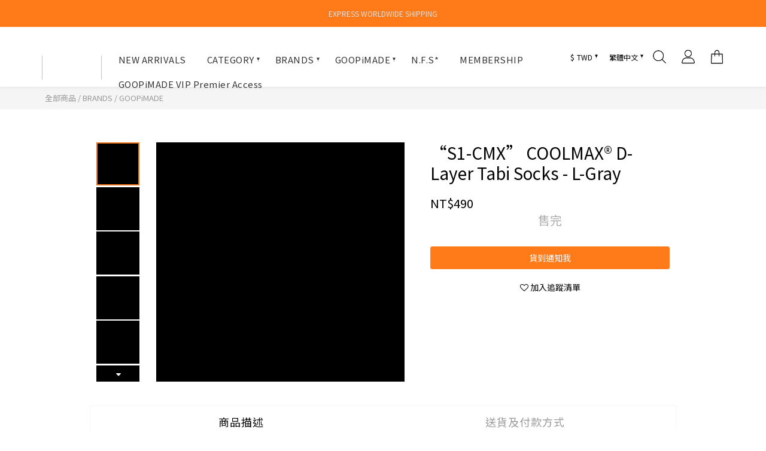

--- FILE ---
content_type: text/html; charset=utf-8
request_url: https://www.goopi.co/products/%E2%80%9Cs1-cmx%E2%80%9D-coolmax%C2%AE-d-layer-tabi-socks-l-gray
body_size: 100943
content:
<!DOCTYPE html>
<html lang="zh-hant"><head>  <!-- prefetch dns -->
<meta http-equiv="x-dns-prefetch-control" content="on">
<link rel="dns-prefetch" href="https://cdn.shoplineapp.com">
<link rel="preconnect" href="https://cdn.shoplineapp.com" crossorigin>
<link rel="dns-prefetch" href="https://shoplineimg.com">
<link rel="preconnect" href="https://shoplineimg.com">
<link rel="dns-prefetch" href="https://shoplineimg.com">
<link rel="preconnect" href="https://shoplineimg.com" title="image-service-origin">

  <link rel="preload" href="https://cdn.shoplineapp.com/s/javascripts/currencies.js" as="script">




      <link rel="preload" as="image" href="https://shoplineimg.com/597d718359d52417b70007f8/64981d726dbc76001a6f2d7a/800x.webp?source_format=jpg" media="(max-height: 950px)">

<!-- Wrap what we need here -->


<!-- SEO -->
  
    <title ng-non-bindable>“S1-CMX” COOLMAX® D-Layer Tabi Socks - L-Gray</title>

  <meta name="description" content="GOOPiMADE 23 S/S “S1-CMX” COOLMAX® D-Layer Tabi Socks-開展夏季襪履篇章 - COOLMAX® / 雙層邏輯注入23SS設計於Utility Socks之中向上延伸的雙層設定 組合平衡的拼色元素#首度使用轉印技術 在後側位置實現細緻的立體字樣 具有彈性且不易變形斷裂前方電繡GOOPiMADE Logo使用橘色ｉ字設置在能剛好高於大部分鞋款鞋舌的位置是一雙為了夏天能夠搭配各種鞋型的作品同步追求舒適與孤僻獨具">




<!-- Meta -->
  

    <meta property="og:title" content="“S1-CMX” COOLMAX® D-Layer Tabi Socks - L-Gray">

  <meta property="og:type" content="product"/>

    <meta property="og:url" content="https://www.goopi.co/products/“s1-cmx”-coolmax®-d-layer-tabi-socks-l-gray">
    <link rel="canonical" href="https://www.goopi.co/products/“s1-cmx”-coolmax®-d-layer-tabi-socks-l-gray">

  <meta property="og:description" content="GOOPiMADE 23 S/S “S1-CMX” COOLMAX® D-Layer Tabi Socks-開展夏季襪履篇章 - COOLMAX® / 雙層邏輯注入23SS設計於Utility Socks之中向上延伸的雙層設定 組合平衡的拼色元素#首度使用轉印技術 在後側位置實現細緻的立體字樣 具有彈性且不易變形斷裂前方電繡GOOPiMADE Logo使用橘色ｉ字設置在能剛好高於大部分鞋款鞋舌的位置是一雙為了夏天能夠搭配各種鞋型的作品同步追求舒適與孤僻獨具">

    <meta property="og:image" content="https://img.shoplineapp.com/media/image_clips/64981d726dbc76001a6f2d7a/original.jpg?1687690609">
    <meta name="thumbnail" content="https://img.shoplineapp.com/media/image_clips/64981d726dbc76001a6f2d7a/original.jpg?1687690609">

    <meta property="fb:app_id" content="382374984248396">



    <script type="application/ld+json">
    {"@context":"https://schema.org","@type":"WebSite","name":"孤僻-Goopi","url":"https://www.goopi.co"}
    </script>


<!-- locale meta -->


  <meta name="viewport" content="width=device-width, initial-scale=1.0, viewport-fit=cover">
<meta name="mobile-web-app-capable" content="yes">
<meta name="format-detection" content="telephone=no" />
<meta name="google" value="notranslate">

<!-- Shop icon -->
  <link rel="shortcut icon" type="image/png" href="https://img.shoplineapp.com/media/image_clips/6032219cd9883d002f759d37/original.png?1613898140">




<!--- Site Ownership Data -->
    <meta name="google-site-verification" content="C9VDnYQryq6N1xrOhGg6QA_YWuHeV3QqzUkY2_IxhfE">
    <meta name="google-site-verification" content="W7PGzR2_Fzk1EdkWayPzJ-j5ESo6TsQCZWrH9iAyxmc">
<!--- Site Ownership Data End-->

<!-- Styles -->


        <link rel="stylesheet" media="all" href="https://cdn.shoplineapp.com/assets/lib/bootstrap-3.4.1-4ccbe929d8684c8cc83f72911d02f011655dbd6b146a879612fadcdfa86fa7c7.css" onload="" />

        <link rel="stylesheet" media="print" href="https://cdn.shoplineapp.com/assets/theme_vendor-6eb73ce39fd4a86f966b1ab21edecb479a1d22cae142252ad701407277a4d3be.css" onload="this.media='all'" />


        <link rel="stylesheet" media="print" href="https://cdn.shoplineapp.com/assets/shop-2c8ce8b30f079a0263f27ffd5dfdfce0151366469f06a9a110fb7808a01448e0.css" onload="this.media=&quot;all&quot;" />

            <link rel="stylesheet" media="all" href="https://cdn.shoplineapp.com/assets/v2_themes/ultra_chic/page-product-detail-015b130e51f0ed36464eb1bc00f708ee54234f0f3dece7045cdd667a8c6dc8fb.css" onload="" />


    






  <link rel="stylesheet" media="all" href="https://cdn.shoplineapp.com/packs/css/intl_tel_input-0d9daf73.chunk.css" />








<script type="text/javascript">
  window.mainConfig = JSON.parse('{\"sessionId\":\"\",\"merchantId\":\"597d718359d52417b70007f8\",\"appCoreHost\":\"shoplineapp.com\",\"assetHost\":\"https://cdn.shoplineapp.com/packs/\",\"apiBaseUrl\":\"http://shoplineapp.com\",\"eventTrackApi\":\"https://events.shoplytics.com/api\",\"frontCommonsApi\":\"https://front-commons.shoplineapp.com/api\",\"appendToUrl\":\"\",\"env\":\"production\",\"merchantData\":{\"_id\":\"597d718359d52417b70007f8\",\"addon_limit_enabled\":true,\"base_country_code\":\"TW\",\"base_currency\":{\"id\":\"twd\",\"iso_code\":\"TWD\",\"alternate_symbol\":\"NT$\",\"name\":\"New Taiwan Dollar\",\"symbol_first\":true,\"subunit_to_unit\":1},\"base_currency_code\":\"TWD\",\"beta_feature_keys\":[\"promotions_setup\",\"promotions_apply\",\"hide_coupon\",\"checkout_v2\"],\"brand_home_url\":\"https://www.goopi.co\",\"checkout_setting\":{\"enable_membership_autocheck\":true,\"enable_subscription_autocheck\":false,\"enforce_user_login_on_checkout\":false,\"enable_sc_fast_checkout\":false,\"multi_checkout\":{\"enabled\":false}},\"current_plan_key\":\"basket\",\"current_theme_key\":\"ultra_chic\",\"delivery_option_count\":7,\"enabled_stock_reminder\":false,\"handle\":\"goopi\",\"identifier\":\"69300122\",\"instagram_access_token\":null,\"instagram_id\":\"\",\"invoice_activation\":\"active\",\"is_image_service_enabled\":true,\"mobile_logo_media_url\":\"https://img.shoplineapp.com/media/image_clips/6032239609fe6600238c6d49/original.png?1613898646\",\"name\":\"孤僻-Goopi\",\"order_setting\":{\"invoice_activation\":\"active\",\"current_invoice_service_provider\":\"cetustek\",\"short_message_activation\":\"inactive\",\"default_out_of_stock_reminder\":false,\"auto_cancel_expired_orders\":true,\"auto_revert_credit\":true,\"enabled_order_auth_expiry\":false,\"enforce_user_login_on_checkout\":false,\"enable_order_split_einvoice_reissue\":true,\"no_duplicate_uniform_invoice\":true,\"checkout_without_email\":false,\"hourly_auto_invoice\":true,\"enabled_location_id\":false,\"enabled_sf_hidden_product_name\":false,\"slp_auto_refund\":false,\"customer_return_order\":{\"enabled\":false,\"available_return_days\":\"7\"},\"customer_cancel_order\":{\"enabled\":false,\"auto_revert_credit\":false},\"custom_fields\":[{\"type\":\"textarea\",\"label\":\"本店支援 line pay 付款，歡迎使用 line pay 進行結帳\",\"display_type\":\"text_field\",\"name_translations\":{\"zh-hant\":\"本店支援 LINE Pay 付款，歡迎使用 LINE Pay 進行結帳\"},\"hint_translations\":{\"en\":\"\",\"zh-hant\":\"\",\"zh-hk\":\"\",\"zh-cn\":\"\",\"zh-tw\":\"\",\"vi\":\"\",\"ms\":\"\",\"ja\":\"\",\"th\":\"\",\"id\":\"\",\"de\":\"\",\"fr\":\"\"}}],\"invoice\":{\"tax_id\":\"69300122\",\"oversea_tax_type\":\"1\",\"tax_type\":\"1\",\"n_p_o_b_a_n\":{\"name\":\"財團法人中華民國兒童癌症基金會\",\"code\":\"88888\",\"short_name\":\"兒癌基金會\"},\"source\":{\"website_codes\":\"ADEQ875\",\"api_password\":\"9BA8EF713\"}},\"invoice_tradevan\":{\"tax_id\":\"\"},\"facebook_messenging\":{\"status\":\"deactivated\"},\"status_update_sms\":{\"status\":\"deactivated\"},\"private_info_handle\":{\"enabled\":false,\"custom_fields_enabled\":false}},\"payment_method_count\":8,\"product_setting\":{\"enabled_product_review\":false,\"variation_display\":\"dropdown\",\"price_range_enabled\":true,\"enabled_pos_product_price_tier\":false,\"preorder_add_to_cart_button_display\":\"depend_on_stock\"},\"promotion_setting\":{\"one_coupon_limit_enabled\":true,\"show_coupon\":true,\"multi_order_discount_strategy\":\"order_or_tier_promotion\",\"order_gift_threshold_mode\":\"after_price_discounts\",\"order_free_shipping_threshold_mode\":\"after_all_discounts\",\"category_item_gift_threshold_mode\":\"before_discounts\",\"category_item_free_shipping_threshold_mode\":\"before_discounts\"},\"rollout_keys\":[\"2FA_google_authenticator\",\"3_layer_category\",\"3_layer_navigation\",\"3_layer_variation\",\"711_CB_13countries\",\"711_CB_pickup_TH\",\"711_c2b_report_v2\",\"711_cross_delivery\",\"AdminCancelRecurringSubscription_V1\",\"BasketSynchronizedToITC_V1\",\"MC_WA_Template_Management\",\"MC_manual_order\",\"MO_Apply_Coupon_Code\",\"StaffCanBeDeleted_V1\",\"SummaryStatement_V1\",\"UTM_export\",\"UTM_register\",\"abandoned_cart_notification\",\"add_system_fontstyle\",\"add_to_cart_revamp\",\"addon_products_limit_10\",\"addon_products_limit_unlimited\",\"addon_quantity\",\"address_format_batch2\",\"address_format_jp\",\"address_format_my\",\"address_format_us\",\"address_format_vn\",\"admin_app_extension\",\"admin_clientele_profile\",\"admin_custom_domain\",\"admin_image_service\",\"admin_logistic_bank_account\",\"admin_manual_order\",\"admin_realtime\",\"admin_vietnam_dong\",\"admin_whitelist_ip\",\"adminapp_order_form\",\"adminapp_wa_contacts_list\",\"ads_system_new_tab\",\"adyen_my_sc\",\"affiliate_by_product\",\"affiliate_dashboard\",\"affiliate_kol_report_appstore\",\"alipay_hk_sc\",\"amazon_product_review\",\"android_pos_agent_clockin_n_out\",\"android_pos_purchase_order_partial_in_storage\",\"android_pos_save_send_receipt\",\"android_pos_v2_force_upgrade_version_1-50-0_date_2025-08-30\",\"app_categories_filtering\",\"app_multiplan\",\"app_subscription_prorated_billing\",\"apply_multi_order_discount\",\"apps_store\",\"apps_store_blog\",\"apps_store_fb_comment\",\"apps_store_wishlist\",\"appstore_free_trial\",\"archive_order_data\",\"archive_order_ui\",\"assign_products_to_category\",\"auth_flow_revamp\",\"auto_credit\",\"auto_credit_notify\",\"auto_credit_percentage\",\"auto_credit_recurring\",\"auto_reply_comment\",\"auto_reply_fb\",\"auto_save_sf_plus_address\",\"availability_buy_online_pickup_instore\",\"availability_preview_buy_online_pickup_instore\",\"back_in_stock_appstore\",\"back_in_stock_notify\",\"basket_comparising_link_CNY\",\"basket_comparising_link_HKD\",\"basket_comparising_link_TWD\",\"basket_invoice_field\",\"basket_pricing_page_cny\",\"basket_pricing_page_hkd\",\"basket_pricing_page_myr\",\"basket_pricing_page_sgd\",\"basket_pricing_page_thb\",\"basket_pricing_page_twd\",\"basket_pricing_page_usd\",\"basket_pricing_page_vnd\",\"basket_subscription_coupon\",\"basket_subscription_email\",\"bianco_setting\",\"bidding_select_product\",\"bing_ads\",\"birthday_format_v2\",\"block_gtm_for_lighthouse\",\"blog\",\"blog_app\",\"blog_revamp_admin\",\"blog_revamp_admin_category\",\"blog_revamp_doublewrite\",\"blog_revamp_related_products\",\"blog_revamp_shop_category\",\"blog_revamp_singleread\",\"breadcrumb\",\"broadcast_addfilter\",\"broadcast_advanced_filters\",\"broadcast_analytics\",\"broadcast_center\",\"broadcast_clone\",\"broadcast_email_html\",\"broadcast_facebook_template\",\"broadcast_line_template\",\"broadcast_preset_time\",\"broadcast_to_unsubscribers_sms\",\"broadcast_unsubscribe_email\",\"bulk_action_customer\",\"bulk_action_product\",\"bulk_assign_point\",\"bulk_import_multi_lang\",\"bulk_payment_delivery_setting\",\"bulk_printing_labels_711C2C\",\"bulk_update_dynamic_fields\",\"bulk_update_job\",\"bulk_update_new_fields\",\"bulk_update_product_download_with_filter\",\"bulk_update_tag\",\"bulk_update_tag_enhancement\",\"bundle_add_type\",\"bundle_group\",\"bundle_page\",\"bundle_pricing\",\"bundle_promotion_apply_enhancement\",\"bundle_stackable\",\"buy_at_amazon\",\"buy_button\",\"buy_now_button\",\"buyandget_promotion\",\"callback_service\",\"cancel_order_by_customer\",\"cancel_order_by_customer_v2\",\"cart_addon\",\"cart_addon_condition\",\"cart_addon_limit\",\"cart_use_product_service\",\"cart_uuid\",\"category_banner_multiple\",\"category_limit_unlimited\",\"category_sorting\",\"channel_amazon\",\"channel_fb\",\"channel_integration\",\"channel_line\",\"charge_shipping_fee_by_product_qty\",\"chat_widget\",\"chat_widget_facebook\",\"chat_widget_ig\",\"chat_widget_line\",\"chat_widget_livechat\",\"chat_widget_whatsapp\",\"chatbot_card_carousel\",\"chatbot_card_template\",\"chatbot_image_widget\",\"chatbot_keywords_matching\",\"chatbot_welcome_template\",\"checkout_membercheckbox_toggle\",\"checkout_setting\",\"cn_pricing_page_2019\",\"combine_orders_app\",\"comment_list_export\",\"component_h1_tag\",\"connect_new_facebookpage\",\"consolidated_billing\",\"cookie_consent\",\"country_code\",\"coupon_center_back_to_cart\",\"coupon_notification\",\"coupon_v2\",\"create_staff_revamp\",\"credit_amount_condition_hidden\",\"credit_campaign\",\"credit_condition_5_tier_ec\",\"credit_installment_payment_fee_hidden\",\"credit_point_report\",\"credit_point_triggerpoint\",\"crm_email_custom\",\"crm_notify_preview\",\"crm_sms_custom\",\"crm_sms_notify\",\"cross_shop_tracker\",\"custom_css\",\"custom_home_delivery_tw\",\"custom_notify\",\"custom_order_export\",\"customer_advanced_filter\",\"customer_coupon\",\"customer_custom_field_limit_5\",\"customer_data_secure\",\"customer_edit\",\"customer_export_v2\",\"customer_group\",\"customer_group_analysis\",\"customer_group_broadcast\",\"customer_group_filter_p2\",\"customer_group_filter_p3\",\"customer_group_regenerate\",\"customer_group_sendcoupon\",\"customer_group_smartrfm_filter\",\"customer_import_50000_failure_report\",\"customer_import_v2\",\"customer_import_v3\",\"customer_list\",\"customer_new_report\",\"customer_referral\",\"customer_referral_notify\",\"customer_search_match\",\"customer_tag\",\"dashboard_v2\",\"dashboard_v2_revamp\",\"date_picker_v2\",\"deep_link_support_linepay\",\"deep_link_support_payme\",\"deep_search\",\"default_theme_ultrachic\",\"delivery_time\",\"delivery_time_with_quantity\",\"design_submenu\",\"dev_center_app_store\",\"disable_footer_brand\",\"disable_old_upgrade_reminder\",\"domain_applicable\",\"doris_bien_setting\",\"dusk_setting\",\"ec_order_unlimit\",\"ecpay_expirydate\",\"ecpay_payment_gateway\",\"edit_order_promotion_applied_creditpoint\",\"einvoice_bulk_update\",\"einvoice_edit\",\"einvoice_list_by_day\",\"einvoice_newlogic\",\"email_credit_expire_notify\",\"email_custom\",\"email_member_forget_password_notify\",\"email_member_register_notify\",\"email_order_notify\",\"email_verification\",\"enable_body_script\",\"enable_calculate_api_promotion_apply\",\"enable_calculate_api_promotion_filter\",\"enable_cart_api\",\"enable_cart_service\",\"enable_corejs_splitting\",\"enable_lazysizes_image_tag\",\"enable_new_css_bundle\",\"enable_order_status_callback_revamp_for_promotion\",\"enable_order_status_callback_revamp_for_storefront\",\"enable_promotion_usage_record\",\"enable_shopjs_splitting\",\"enhanced_catalog_feed\",\"exclude_product\",\"exclude_product_v2\",\"execute_shipment_permission\",\"export_inventory_report_v2\",\"express_cart\",\"express_checkout_pages\",\"extend_reminder\",\"external_redeem_coupon\",\"facebook_ads\",\"facebook_dia\",\"facebook_line_promotion_notify\",\"facebook_login\",\"facebook_messenger_subscription\",\"facebook_notify\",\"facebook_pixel_manager\",\"fb_1on1_chat\",\"fb_broadcast\",\"fb_broadcast_sc\",\"fb_broadcast_sc_p2\",\"fb_comment_app\",\"fb_entrance_optimization\",\"fb_feed_unlimit\",\"fb_group\",\"fb_menu\",\"fb_messenger_onetime_notification\",\"fb_multi_category_feed\",\"fb_offline_conversions_api\",\"fb_pixel_matching\",\"fb_pixel_v2\",\"fb_post_management\",\"fb_product_set\",\"fb_quick_signup_link\",\"fb_shop_now_button\",\"fb_ssapi\",\"fb_sub_button\",\"fb_welcome_msg\",\"fbe_oe\",\"fbe_shop\",\"fbe_v2\",\"fbe_v2_edit\",\"feature_alttag_phase1\",\"feature_alttag_phase2\",\"flash_price_campaign\",\"fm_order_receipt\",\"fmt_c2c_newlabel\",\"fmt_revision\",\"footer_brand\",\"footer_builder\",\"footer_builder_new\",\"form_builder\",\"form_builder_access\",\"form_builder_user_management\",\"form_builder_v2_elements\",\"form_builder_v2_receiver\",\"form_builder_v2_report\",\"freeshipping_promotion_condition\",\"get_coupon\",\"get_promotions_by_cart\",\"gift_promotion_condition\",\"gift_shipping_promotion_discount_condition\",\"gifts_limit_10\",\"gifts_limit_unlimited\",\"gmv_revamp\",\"godaddy\",\"google_ads_api\",\"google_ads_manager\",\"google_analytics_4\",\"google_analytics_manager\",\"google_content_api\",\"google_dynamic_remarketing_tag\",\"google_enhanced_conversions\",\"google_preorder_feed\",\"google_product_category_3rdlayer\",\"google_recaptcha\",\"google_remarketing_manager\",\"google_signup_login\",\"google_tag_manager\",\"gp_tw_sc\",\"group_url_bind_post_live\",\"h2_tag_phase1\",\"hct_logistics_bills_report\",\"hidden_product\",\"hidden_product_p2\",\"hide_credit_point_record_balance\",\"hk_pricing_page_2019\",\"hkd_pricing_page_disabled_2020\",\"ig_browser_notify\",\"ig_live\",\"ig_login_entrance\",\"ig_new_api\",\"image_gallery\",\"image_gallery_p2\",\"image_host_by_region\",\"image_limit_100000\",\"image_limit_30000\",\"image_widget_mobile\",\"inbox_manual_order\",\"inbox_send_cartlink\",\"increase_variation_limit\",\"instagram_create_post\",\"instagram_post_sales\",\"instant_order_form\",\"integrated_label_711\",\"integrated_sfexpress\",\"integration_one\",\"inventory_change_reason\",\"inventory_search_v2\",\"job_api_products_export\",\"job_api_user_export\",\"job_product_import\",\"jquery_v3\",\"kingsman_v2_setting\",\"layout_engine_service_kingsman_blogs\",\"layout_engine_service_kingsman_member_center\",\"layout_engine_service_kingsman_promotions\",\"line_1on1_chat\",\"line_abandon_notification\",\"line_ads_tag\",\"line_broadcast\",\"line_ec\",\"line_in_chat_shopping\",\"line_live\",\"line_login\",\"line_login_mobile\",\"line_point_cpa_tag\",\"line_shopping_new_fields\",\"line_signup\",\"live_after_keyword\",\"live_ai_tag_comments\",\"live_announce_bids\",\"live_announce_buyer\",\"live_bidding\",\"live_broadcast_v2\",\"live_bulk_checkoutlink\",\"live_bulk_edit\",\"live_checkout_notification\",\"live_checkout_notification_all\",\"live_checkout_notification_message\",\"live_comment_discount\",\"live_comment_robot\",\"live_create_product_v2\",\"live_crosspost\",\"live_dashboard_product\",\"live_event_discount\",\"live_exclusive_price\",\"live_fb_group\",\"live_fhd_video\",\"live_general_settings\",\"live_group_event\",\"live_host_panel\",\"live_ig_messenger_broadcast\",\"live_ig_product_recommend\",\"live_im_switch\",\"live_keyword_switch\",\"live_line_broadcast\",\"live_line_management\",\"live_line_multidisplay\",\"live_luckydraw_enhancement\",\"live_messenger_broadcast\",\"live_order_block\",\"live_print_advanced\",\"live_product_recommend\",\"live_shopline_announcement\",\"live_shopline_beauty_filter\",\"live_shopline_keyword\",\"live_shopline_product_card\",\"live_shopline_view\",\"live_shopline_view_marquee\",\"live_show_storefront_facebook\",\"live_show_storefront_shopline\",\"live_stream_settings\",\"locale_revamp\",\"lock_cart_sc_product\",\"logistic_bill_v2_711_b2c\",\"logistic_bill_v2_711_c2c\",\"logo_favicon\",\"luckydraw_products\",\"luckydraw_qualification\",\"manual_activation\",\"manual_order\",\"manual_order_7-11\",\"manual_order_ec_to_sc\",\"manually_bind_post\",\"marketing_affiliate\",\"marketing_affiliate_p2\",\"mc-history-instant\",\"mc_711crossborder\",\"mc_ad_tag\",\"mc_assign_message\",\"mc_auto_bind_member\",\"mc_autoreply_cotent\",\"mc_autoreply_question\",\"mc_autoreply_trigger\",\"mc_broadcast\",\"mc_broadcast_v2\",\"mc_bulk_read\",\"mc_chatbot_template\",\"mc_delete_message\",\"mc_edit_cart\",\"mc_history_instant\",\"mc_history_post\",\"mc_im\",\"mc_inbox_autoreply\",\"mc_input_status\",\"mc_instant_notifications\",\"mc_invoicetitle_optional\",\"mc_keyword_autotagging\",\"mc_line_broadcast\",\"mc_line_broadcast_all_friends\",\"mc_line_cart\",\"mc_logistics_hct\",\"mc_logistics_tcat\",\"mc_manage_blacklist\",\"mc_mark_todo\",\"mc_new_menu\",\"mc_phone_tag\",\"mc_reminder_unpaid\",\"mc_reply_pic\",\"mc_setting_message\",\"mc_setting_orderform\",\"mc_shop_message_refactor\",\"mc_smart_advice\",\"mc_sort_waitingtime\",\"mc_sort_waitingtime_new\",\"mc_tw_invoice\",\"media_gcp_upload\",\"member_center_profile_revamp\",\"member_import_notify\",\"member_info_reward\",\"member_info_reward_subscription\",\"member_password_setup_notify\",\"member_points\",\"member_points_notify\",\"member_price\",\"membership_tier_double_write\",\"membership_tier_notify\",\"membership_tiers\",\"memebr_center_point_credit_revamp\",\"menu_limit_100\",\"menu_limit_unlimited\",\"merchant_automatic_payment_setting\",\"message_center_v3\",\"message_revamp\",\"mo_remove_discount\",\"mobile_and_email_signup\",\"modularize_address_format\",\"molpay_credit_card\",\"multi_lang\",\"multicurrency\",\"my_pricing_page_2019\",\"myapp_reauth_alert\",\"myr_pricing_page_disabled_2020\",\"new_app_subscription\",\"new_layout_for_mobile_and_pc\",\"new_onboarding_flow\",\"new_return_management\",\"new_settings_apply_all_promotion\",\"new_signup_flow\",\"new_sinopac_3d\",\"notification_custom_sending_time\",\"npb_theme_philia\",\"npb_widget_font_size_color\",\"ob_revamp\",\"ob_sgstripe\",\"ob_twecpay\",\"oceanpay\",\"old_fbe_removal\",\"onboarding_basketplan\",\"onboarding_handle\",\"one_new_filter\",\"one_page_store\",\"one_page_store_1000\",\"one_page_store_checkout\",\"one_page_store_clone\",\"one_page_store_product_set\",\"online_credit_redemption_toggle\",\"online_store_design\",\"online_store_design_setup_guide_basketplan\",\"open_api_management\",\"order_add_to_cart\",\"order_archive_calculation_revamp_crm_amount\",\"order_archive_calculation_revamp_crm_member\",\"order_archive_product_testing\",\"order_archive_testing\",\"order_archive_testing_crm\",\"order_archive_testing_order_details\",\"order_archive_testing_return_order\",\"order_confirmation_slip_upload\",\"order_custom_field_limit_5\",\"order_custom_notify\",\"order_decoupling_product_revamp\",\"order_discount_stackable\",\"order_export_366day\",\"order_export_v2\",\"order_filter_shipped_date\",\"order_message_broadcast\",\"order_new_source\",\"order_promotion_split\",\"order_search_custom_field\",\"order_search_sku\",\"order_select_across_pages\",\"order_sms_notify\",\"order_split\",\"order_status_non_automation\",\"order_status_tag_color\",\"order_tag\",\"orderemail_new_logic\",\"other_custom_notify\",\"out_of_stock_order\",\"page_builder_revamp\",\"page_builder_revamp_theme_setting\",\"page_builder_revamp_theme_setting_initialized\",\"page_builder_section_cache_enabled\",\"page_builder_widget_accordion\",\"page_builder_widget_blog\",\"page_builder_widget_category\",\"page_builder_widget_collage\",\"page_builder_widget_countdown\",\"page_builder_widget_custom_liquid\",\"page_builder_widget_instagram\",\"page_builder_widget_product_text\",\"page_builder_widget_subscription\",\"page_builder_widget_video\",\"page_limit_unlimited\",\"page_view_cache\",\"pakpobox\",\"partial_free_shipping\",\"payme\",\"payment_condition\",\"payment_fee_config\",\"payment_image\",\"payment_slip_notify\",\"paypal_upgrade\",\"pdp_image_lightbox\",\"pdp_image_lightbox_icon\",\"pending_subscription\",\"philia_setting\",\"pickup_remember_store\",\"plp_label_wording\",\"plp_product_seourl\",\"plp_variation_selector\",\"plp_wishlist\",\"point_campaign\",\"point_redeem_to_cash\",\"pos_only_product_settings\",\"pos_retail_store_price\",\"pos_setup_guide_basketplan\",\"post_cancel_connect\",\"post_commerce_stack_comment\",\"post_fanpage_luckydraw\",\"post_fb_group\",\"post_general_setting\",\"post_lock_pd\",\"post_sales_dashboard\",\"postsale_auto_reply\",\"postsale_create_post\",\"postsale_ig_auto_reply\",\"postsales_connect_multiple_posts\",\"preorder_limit\",\"preset_publish\",\"product_available_time\",\"product_cost_permission\",\"product_feed_info\",\"product_feed_manager_availability\",\"product_feed_revamp\",\"product_index_v2\",\"product_info\",\"product_limit_1000\",\"product_limit_unlimited\",\"product_log_v2\",\"product_page_limit_10\",\"product_quantity_update\",\"product_recommendation_abtesting\",\"product_revamp_doublewrite\",\"product_revamp_singleread\",\"product_review_import\",\"product_review_import_installable\",\"product_review_plp\",\"product_review_reward\",\"product_search\",\"product_set_revamp\",\"product_set_v2_enhancement\",\"product_summary\",\"promotion_blacklist\",\"promotion_filter_by_date\",\"promotion_first_purchase\",\"promotion_hour\",\"promotion_limit_10\",\"promotion_limit_100\",\"promotion_limit_unlimited\",\"promotion_minitem\",\"promotion_page\",\"promotion_page_reminder\",\"promotion_page_seo_button\",\"promotion_record_archive_test\",\"promotion_reminder\",\"promotion_returned\",\"purchase_limit_campaign\",\"quick_answer\",\"recaptcha_reset_pw\",\"redirect_301_settings\",\"rejected_bill_reminder\",\"remove_fblike_sc\",\"repay_cookie\",\"replace_janus_interface\",\"replace_lms_old_oa_interface\",\"reports\",\"return_order_revamp\",\"revert_credit\",\"revert_credit_p2\",\"revert_credit_status\",\"sales_dashboard\",\"sangria_setting\",\"sc_advanced_keyword\",\"sc_ai_chat_analysis\",\"sc_ai_suggested_reply\",\"sc_alipay_standard\",\"sc_atm\",\"sc_auto_bind_member\",\"sc_autodetect_address\",\"sc_autodetect_paymentslip\",\"sc_autoreply_icebreaker\",\"sc_broadcast_permissions\",\"sc_clearcart\",\"sc_clearcart_all\",\"sc_comment_label\",\"sc_comment_list\",\"sc_conversations_statistics_sunset\",\"sc_download_adminapp\",\"sc_facebook_broadcast\",\"sc_facebook_live\",\"sc_fb_ig_subscription\",\"sc_gpt_chatsummary\",\"sc_gpt_content_generator\",\"sc_gpt_knowledge_base\",\"sc_group_pm_commentid\",\"sc_group_webhook\",\"sc_intercom\",\"sc_keywords\",\"sc_line_live_pl\",\"sc_list_search\",\"sc_live_line\",\"sc_lock_inventory\",\"sc_manual_order\",\"sc_mc_settings\",\"sc_mo_711emap\",\"sc_order_unlimit\",\"sc_outstock_msg\",\"sc_overall_statistics\",\"sc_overall_statistics_api_v3\",\"sc_overall_statistics_v2\",\"sc_pickup\",\"sc_post_feature\",\"sc_product_set\",\"sc_product_variation\",\"sc_sidebar\",\"sc_similar_question_replies\",\"sc_slp_subscription_promotion\",\"sc_standard\",\"sc_store_pickup\",\"sc_wa_contacts_list\",\"sc_wa_message_report\",\"sc_wa_permissions\",\"scheduled_home_page\",\"search_function_image_gallery\",\"security_center\",\"select_all_customer\",\"select_all_inventory\",\"send_coupon_notification\",\"session_expiration_period\",\"setup_guide_basketplan\",\"sfexpress_centre\",\"sfexpress_eflocker\",\"sfexpress_service\",\"sfexpress_store\",\"sg_onboarding_currency\",\"share_cart_link\",\"shop_builder_plp\",\"shop_category_filter\",\"shop_category_filter_bulk_action\",\"shop_product_search_rate_limit\",\"shop_related_recaptcha\",\"shop_template_advanced_setting\",\"shopback_cashback\",\"shopline_captcha\",\"shopline_email_captcha\",\"shopline_product_reviews\",\"shoplytics_api_ordersales_v4\",\"shoplytics_api_psa_wide_table\",\"shoplytics_benchmark\",\"shoplytics_broadcast_api_v3\",\"shoplytics_channel_store_permission\",\"shoplytics_credit_analysis\",\"shoplytics_customer_refactor_api_v3\",\"shoplytics_date_picker_v2\",\"shoplytics_event_realtime_refactor_api_v3\",\"shoplytics_events_api_v3\",\"shoplytics_export_flex\",\"shoplytics_homepage_v2\",\"shoplytics_invoices_api_v3\",\"shoplytics_lite\",\"shoplytics_membership_tier_growth\",\"shoplytics_orders_api_v3\",\"shoplytics_ordersales_v3\",\"shoplytics_payments_api_v3\",\"shoplytics_pro\",\"shoplytics_product_revamp_api_v3\",\"shoplytics_promotions_api_v3\",\"shoplytics_psa_multi_stores_export\",\"shoplytics_psa_sub_categories\",\"shoplytics_rfim_enhancement_v3\",\"shoplytics_session_metrics\",\"shoplytics_staff_api_v3\",\"shoplytics_to_hd\",\"shopping_session_enabled\",\"signin_register_revamp\",\"skya_setting\",\"sl_admin_inventory_count\",\"sl_admin_inventory_transfer\",\"sl_admin_purchase_order\",\"sl_admin_supplier\",\"sl_logistics_bulk_action\",\"sl_logistics_fmt_freeze\",\"sl_logistics_modularize\",\"sl_payment_alipay\",\"sl_payment_cc\",\"sl_payment_standard_v2\",\"sl_payment_type_check\",\"sl_payments_apple_pay\",\"sl_payments_cc_promo\",\"sl_payments_my_cc\",\"sl_payments_my_fpx\",\"sl_payments_sg_cc\",\"sl_payments_tw_cc\",\"sl_pos\",\"sl_pos_SHOPLINE_Payments_tw\",\"sl_pos_admin\",\"sl_pos_admin_cancel_order\",\"sl_pos_admin_delete_order\",\"sl_pos_admin_inventory_transfer\",\"sl_pos_admin_order_archive_testing\",\"sl_pos_admin_purchase_order\",\"sl_pos_admin_register_shift\",\"sl_pos_admin_staff\",\"sl_pos_agent_by_channel\",\"sl_pos_agent_clockin_n_out\",\"sl_pos_agent_performance\",\"sl_pos_android_A4_printer\",\"sl_pos_android_check_cart_items_with_local_db\",\"sl_pos_android_order_reduction\",\"sl_pos_android_receipt_enhancement\",\"sl_pos_app_order_archive_testing\",\"sl_pos_app_transaction_filter_enhance\",\"sl_pos_apps_store\",\"sl_pos_bugfender_log_reduction\",\"sl_pos_bulk_import_update_enhancement\",\"sl_pos_check_duplicate_create_order\",\"sl_pos_claim_coupon\",\"sl_pos_convert_order_to_cart_by_snapshot\",\"sl_pos_credit_redeem\",\"sl_pos_customerID_duplicate_check\",\"sl_pos_customer_info_enhancement\",\"sl_pos_customer_product_preference\",\"sl_pos_customized_price\",\"sl_pos_disable_touchid_unlock\",\"sl_pos_discount\",\"sl_pos_drawer\",\"sl_pos_einvoice_alert\",\"sl_pos_einvoice_refactor\",\"sl_pos_feature_permission\",\"sl_pos_force_upgrade_1-109-0\",\"sl_pos_force_upgrade_1-110-1\",\"sl_pos_free_gifts_promotion\",\"sl_pos_from_Swift_to_OC\",\"sl_pos_iOS_A4_printer\",\"sl_pos_iOS_app_transaction_filter_enhance\",\"sl_pos_iOS_cashier_revamp_cart\",\"sl_pos_iOS_cashier_revamp_product_list\",\"sl_pos_iPadOS_version_upgrade_remind_16_0_0\",\"sl_pos_initiate_couchbase\",\"sl_pos_inventory_count\",\"sl_pos_inventory_count_difference_reason\",\"sl_pos_inventory_count_for_selected_products\",\"sl_pos_inventory_feature_module\",\"sl_pos_inventory_transfer_app_can_create_note_date\",\"sl_pos_inventory_transfer_insert_enhancement\",\"sl_pos_inventory_transfer_request\",\"sl_pos_invoice_carrier_scan\",\"sl_pos_invoice_product_name_filter\",\"sl_pos_invoice_swiftUI_revamp\",\"sl_pos_invoice_toast_show\",\"sl_pos_ios_receipt_info_enhancement\",\"sl_pos_ios_small_label_enhancement\",\"sl_pos_ios_version_upgrade_remind\",\"sl_pos_itc\",\"sl_pos_logo_terms_and_condition\",\"sl_pos_member_points\",\"sl_pos_member_price\",\"sl_pos_multiple_payments\",\"sl_pos_new_report_customer_analysis\",\"sl_pos_new_report_daily_payment_methods\",\"sl_pos_new_report_overview\",\"sl_pos_new_report_product_preorder\",\"sl_pos_new_report_transaction_detail\",\"sl_pos_no_minimum_age\",\"sl_pos_one_einvoice_setting\",\"sl_pos_order_reduction\",\"sl_pos_order_refactor_admin\",\"sl_pos_order_upload_using_pos_service\",\"sl_pos_partial_return\",\"sl_pos_password_setting_refactor\",\"sl_pos_payment\",\"sl_pos_payment_method_picture\",\"sl_pos_payment_method_prioritized_and_hidden\",\"sl_pos_payoff_preorder\",\"sl_pos_pin_products\",\"sl_pos_price_by_channel\",\"sl_pos_product_add_to_cart_refactor\",\"sl_pos_product_set\",\"sl_pos_product_variation_ui\",\"sl_pos_promotion\",\"sl_pos_promotion_by_channel\",\"sl_pos_purchase_order_onlinestore\",\"sl_pos_purchase_order_partial_in_storage\",\"sl_pos_receipt_enhancement\",\"sl_pos_receipt_information\",\"sl_pos_receipt_preorder_return_enhancement\",\"sl_pos_receipt_setting_by_channel\",\"sl_pos_receipt_swiftUI_revamp\",\"sl_pos_register_shift\",\"sl_pos_report_shoplytics_psi\",\"sl_pos_revert_credit\",\"sl_pos_save_send_receipt\",\"sl_pos_shopline_payment_invoice_new_flow\",\"sl_pos_show_coupon\",\"sl_pos_stock_refactor\",\"sl_pos_supplier_refactor\",\"sl_pos_terminal_bills\",\"sl_pos_terminal_settlement\",\"sl_pos_terminal_tw\",\"sl_pos_toast_revamp\",\"sl_pos_transaction_conflict\",\"sl_pos_transaction_view_admin\",\"sl_pos_transfer_onlinestore\",\"sl_pos_user_permission\",\"sl_pos_variation_setting_refactor\",\"sl_purchase_order_search_create_enhancement\",\"slp_bank_promotion\",\"slp_product_subscription\",\"slp_remember_credit_card\",\"slp_swap\",\"smart_omo_appstore\",\"smart_omo_credits\",\"smart_omo_customer_tag_note\",\"smart_omo_express_cart\",\"smart_omo_points\",\"smart_omo_redeem_coupon\",\"smart_omo_send_coupon\",\"smart_omo_show_coupon\",\"smart_product_recommendation\",\"smart_product_recommendation_regular\",\"smart_recommended_related_products\",\"sms_broadcast\",\"sms_custom\",\"sms_with_shop_name\",\"social_channel_revamp\",\"social_channel_user\",\"social_name_in_order\",\"split_order_applied_creditpoint\",\"sso_lang_th\",\"sso_lang_vi\",\"staff_elasticsearch\",\"staff_limit_5\",\"staff_limit_unlimited\",\"staff_service_migration\",\"static_resource_host_by_region\",\"stop_slp_approvedemail\",\"store_crm_pwa\",\"store_pick_up\",\"store_referral_export_import\",\"store_referral_setting\",\"storefront_app_extension\",\"storefront_return\",\"stripe_3d_secure\",\"stripe_3ds_cny\",\"stripe_3ds_hkd\",\"stripe_3ds_myr\",\"stripe_3ds_sgd\",\"stripe_3ds_thb\",\"stripe_3ds_usd\",\"stripe_3ds_vnd\",\"stripe_google_pay\",\"stripe_payment_intents\",\"stripe_radar\",\"stripe_subscription_my_account\",\"structured_data\",\"studio_livestream\",\"sub_sgstripe\",\"subscription_config_edit\",\"subscription_config_edit_delivery_payment\",\"subscription_currency\",\"subscription_order_expire_notify\",\"subscription_order_notify\",\"subscription_product\",\"subscription_promotion\",\"tappay_3D_secure\",\"tappay_sdk_v2_3_2\",\"tappay_sdk_v3\",\"tax_inclusive_setting\",\"taxes_settings\",\"tcat_711pickup_sl_logisitics\",\"tcat_logistics_bills_report\",\"tcat_newlabel\",\"th_pricing_page_2020\",\"thb_pricing_page_disabled_2020\",\"theme_bianco\",\"theme_doris_bien\",\"theme_kingsman_v2\",\"theme_level_3\",\"theme_sangria\",\"theme_ultrachic\",\"tier_auto_downgrade\",\"tier_birthday_credit\",\"tier_member_points\",\"tier_member_price\",\"tier_reward_app_availability\",\"tier_reward_app_installation\",\"tier_reward_app_p2\",\"tier_reward_credit\",\"tnc-checkbox\",\"toggle_mobile_category\",\"tw_app_shopback_cashback\",\"tw_fm_sms\",\"tw_pricing_page_2019\",\"tw_stripe_subscription\",\"twd_pricing_page_disabled_2020\",\"uc_integration\",\"uc_v2_endpoints\",\"ultra_setting\",\"unified_admin\",\"use_ngram_for_order_search\",\"user_center_social_channel\",\"user_credits\",\"variant_image_selector\",\"variant_saleprice_cost_weight\",\"variation_label_swatches\",\"varm_setting\",\"vn_pricing_page_2020\",\"vnd_pricing_page_disabled_2020\",\"wa_broadcast_customer_group\",\"wa_system_template\",\"wa_template_custom_content\",\"whatsapp_accept_marketing\",\"whatsapp_catalog\",\"whatsapp_extension\",\"whatsapp_order_form\",\"whatsapp_orderstatus_toggle\",\"wishlist_app\",\"yahoo_dot\",\"youtube_live_shopping\",\"zotabox_installable\"],\"shop_default_home_url\":\"https://goopi.shoplineapp.com\",\"shop_status\":\"open\",\"show_sold_out\":true,\"sl_payment_merchant_id\":\"1649226496633612288\",\"supported_languages\":[\"en\",\"zh-hant\"],\"tags\":[\"fashion\"],\"time_zone\":\"Asia/Taipei\",\"updated_at\":\"2026-01-21T10:48:52.317Z\",\"user_setting\":{\"_id\":\"597d718359d52417b70007fb\",\"created_at\":\"2017-07-30T05:41:23.411Z\",\"data\":{\"general_fields\":[{\"type\":\"gender\",\"options\":{\"order\":{\"include\":\"false\",\"required\":\"false\"},\"signup\":{\"include\":\"false\",\"required\":\"false\"},\"profile\":{\"include\":\"false\",\"required\":\"false\"}}},{\"type\":\"birthday\",\"options\":{\"order\":{\"include\":\"true\",\"required\":\"true\"},\"signup\":{\"include\":\"true\",\"required\":\"true\"},\"profile\":{\"include\":\"true\",\"required\":\"true\"}}}],\"minimum_age_limit\":\"13\",\"custom_fields\":[{\"type\":\"text\",\"name_translations\":{\"zh-hant\":\"line ID\"},\"options\":{\"order\":{\"include\":\"true\",\"required\":\"true\"},\"signup\":{\"include\":\"true\",\"required\":\"true\"},\"profile\":{\"include\":\"true\",\"required\":\"true\"}},\"field_id\":\"598198f2d4e395db79000a21\"}],\"signup_method\":\"email\",\"sms_verification\":{\"status\":\"false\",\"supported_countries\":[\"*\"]},\"facebook_login\":{\"status\":\"active\",\"app_id\":\"382374984248396\"},\"google_login\":{\"status\":\"inactive\",\"client_id\":\"\",\"client_secret\":\"\"},\"enable_facebook_comment\":\"\",\"facebook_comment\":\"\",\"line_login\":\"\",\"recaptcha_signup\":{\"status\":\"false\",\"site_key\":\"6Lf6qoQfAAAAAO2tjpyXf2m6IEo7-oVT9vUBwR4d\"},\"email_verification\":{\"status\":\"true\"},\"login_with_verification\":{\"status\":\"true\"},\"upgrade_reminder\":{\"status\":\"active\"},\"enable_tier_auto_downgrade\":false,\"enable_member_point\":true,\"enable_user_credit\":true,\"birthday_format\":\"YYYY/MM/DD\",\"send_birthday_credit_period\":\"monthly\",\"member_info_reward\":{\"enabled\":false,\"reward_on\":[],\"subscription_reward_on\":[],\"coupons\":{\"enabled\":false,\"promotion_ids\":[]}},\"login_lambda_callback_function_name\":null,\"enable_age_policy\":false,\"force_complete_info\":false,\"membership_promo_banner\":null},\"item_type\":\"\",\"key\":\"users\",\"name\":null,\"owner_id\":\"597d718359d52417b70007f8\",\"owner_type\":\"Merchant\",\"publish_status\":\"published\",\"status\":\"active\",\"updated_at\":\"2026-01-05T09:03:59.585Z\",\"value\":null}},\"localeData\":{\"loadedLanguage\":{\"name\":\"繁體中文\",\"code\":\"zh-hant\"},\"supportedLocales\":[{\"name\":\"English\",\"code\":\"en\"},{\"name\":\"繁體中文\",\"code\":\"zh-hant\"}]},\"currentUser\":null,\"themeSettings\":{\"background_pattern\":\"bg.halftone.green\",\"categories_collapsed\":true,\"image_fill\":true,\"is_multicurrency_enabled\":true,\"category_page\":\"24\",\"mobile_categories_collapsed\":true,\"enabled_quick_cart\":true,\"show_promotions_on_product\":false,\"enabled_wish_list\":false,\"hide_language_selector\":false,\"opens_in_new_tab\":false,\"mobile_categories_removed\":true,\"buy_now_background\":\"fb7813\",\"buy_now_button\":{\"enabled\":true,\"color\":\"fb7813\"},\"plp_wishlist\":false,\"variation_image_selector_enabled\":true,\"variation_image_selector_variation\":\"1\",\"plp_variation_selector\":{\"enabled\":true,\"show_variation\":\"1\"},\"enable_gdpr_cookies_banner\":false,\"hide_share_buttons\":true,\"goto_top\":true,\"variation_image_style\":\"square\",\"variation_image_size\":\"sm\",\"product_name_align\":\"center\",\"product_custom_label_style\":\"rounded-rectangle\",\"show_products_total\":false,\"page_background\":\"ffffff\",\"page_text\":\"000000\",\"page_text_link\":\"ff7b1a\",\"announcement_background\":\"ff7b1a\",\"announcement_text\":\"FFFFFF\",\"header_background\":\"FFFFFF\",\"header_text\":\"333333\",\"header_icon\":\"000000\",\"primary_background\":\"ff7b1a\",\"primary_text\":\"FFFFFF\",\"buy_now_text\":\"FFFFFF\",\"product_promotion_label_background\":\"C0392B\",\"product_promotion_label_text\":\"FFFFFF\",\"footer_background\":\"FFFFFF\",\"footer_text\":\"333333\",\"footer_icon\":\"333333\",\"copyright_background\":\"F7F7F7\",\"copyright_text\":\"999999\",\"anti_fraud_background\":\"F7F7F7\",\"anti_fraud_text\":\"999999\",\"font_title\":\"Noto Sans\",\"font_size_title\":\"1\",\"font_paragraph\":\"Noto Sans\",\"font_size_paragraph\":\"1\",\"updated_with_new_page_builder\":true},\"isMultiCurrencyEnabled\":true,\"features\":{\"plans\":{\"free\":{\"member_price\":false,\"cart_addon\":false,\"google_analytics_ecommerce\":false,\"membership\":false,\"shopline_logo\":true,\"user_credit\":{\"manaul\":false,\"auto\":false},\"variant_image_selector\":false},\"standard\":{\"member_price\":false,\"cart_addon\":false,\"google_analytics_ecommerce\":false,\"membership\":false,\"shopline_logo\":true,\"user_credit\":{\"manaul\":false,\"auto\":false},\"variant_image_selector\":false},\"starter\":{\"member_price\":false,\"cart_addon\":false,\"google_analytics_ecommerce\":false,\"membership\":false,\"shopline_logo\":true,\"user_credit\":{\"manaul\":false,\"auto\":false},\"variant_image_selector\":false},\"pro\":{\"member_price\":false,\"cart_addon\":false,\"google_analytics_ecommerce\":false,\"membership\":false,\"shopline_logo\":false,\"user_credit\":{\"manaul\":false,\"auto\":false},\"variant_image_selector\":false},\"business\":{\"member_price\":false,\"cart_addon\":false,\"google_analytics_ecommerce\":true,\"membership\":true,\"shopline_logo\":false,\"user_credit\":{\"manaul\":false,\"auto\":false},\"facebook_comments_plugin\":true,\"variant_image_selector\":false},\"basic\":{\"member_price\":false,\"cart_addon\":false,\"google_analytics_ecommerce\":false,\"membership\":false,\"shopline_logo\":false,\"user_credit\":{\"manaul\":false,\"auto\":false},\"variant_image_selector\":false},\"basic2018\":{\"member_price\":false,\"cart_addon\":false,\"google_analytics_ecommerce\":false,\"membership\":false,\"shopline_logo\":true,\"user_credit\":{\"manaul\":false,\"auto\":false},\"variant_image_selector\":false},\"sc\":{\"member_price\":false,\"cart_addon\":false,\"google_analytics_ecommerce\":true,\"membership\":false,\"shopline_logo\":true,\"user_credit\":{\"manaul\":false,\"auto\":false},\"facebook_comments_plugin\":true,\"facebook_chat_plugin\":true,\"variant_image_selector\":false},\"advanced\":{\"member_price\":false,\"cart_addon\":false,\"google_analytics_ecommerce\":true,\"membership\":false,\"shopline_logo\":false,\"user_credit\":{\"manaul\":false,\"auto\":false},\"facebook_comments_plugin\":true,\"facebook_chat_plugin\":true,\"variant_image_selector\":false},\"premium\":{\"member_price\":true,\"cart_addon\":true,\"google_analytics_ecommerce\":true,\"membership\":true,\"shopline_logo\":false,\"user_credit\":{\"manaul\":true,\"auto\":true},\"google_dynamic_remarketing\":true,\"facebook_comments_plugin\":true,\"facebook_chat_plugin\":true,\"wish_list\":true,\"facebook_messenger_subscription\":true,\"product_feed\":true,\"express_checkout\":true,\"variant_image_selector\":true},\"enterprise\":{\"member_price\":true,\"cart_addon\":true,\"google_analytics_ecommerce\":true,\"membership\":true,\"shopline_logo\":false,\"user_credit\":{\"manaul\":true,\"auto\":true},\"google_dynamic_remarketing\":true,\"facebook_comments_plugin\":true,\"facebook_chat_plugin\":true,\"wish_list\":true,\"facebook_messenger_subscription\":true,\"product_feed\":true,\"express_checkout\":true,\"variant_image_selector\":true},\"crossborder\":{\"member_price\":true,\"cart_addon\":true,\"google_analytics_ecommerce\":true,\"membership\":true,\"shopline_logo\":false,\"user_credit\":{\"manaul\":true,\"auto\":true},\"google_dynamic_remarketing\":true,\"facebook_comments_plugin\":true,\"facebook_chat_plugin\":true,\"wish_list\":true,\"facebook_messenger_subscription\":true,\"product_feed\":true,\"express_checkout\":true,\"variant_image_selector\":true},\"o2o\":{\"member_price\":true,\"cart_addon\":true,\"google_analytics_ecommerce\":true,\"membership\":true,\"shopline_logo\":false,\"user_credit\":{\"manaul\":true,\"auto\":true},\"google_dynamic_remarketing\":true,\"facebook_comments_plugin\":true,\"facebook_chat_plugin\":true,\"wish_list\":true,\"facebook_messenger_subscription\":true,\"product_feed\":true,\"express_checkout\":true,\"subscription_product\":true,\"variant_image_selector\":true}}},\"requestCountry\":\"US\",\"trackerEventData\":{\"Product ID\":\"6498206b5a6d0e001a4bb691\"},\"isRecaptchaEnabled\":false,\"isRecaptchaEnterprise\":true,\"recaptchaEnterpriseSiteKey\":\"6LeMcv0hAAAAADjAJkgZLpvEiuc6migO0KyLEadr\",\"recaptchaEnterpriseCheckboxSiteKey\":\"6LfQVEEoAAAAAAzllcvUxDYhfywH7-aY52nsJ2cK\",\"recaptchaSiteKey\":\"6LeMcv0hAAAAADjAJkgZLpvEiuc6migO0KyLEadr\",\"currencyData\":{\"supportedCurrencies\":[{\"name\":\"$ HKD\",\"symbol\":\"$\",\"iso_code\":\"hkd\"},{\"name\":\"P MOP\",\"symbol\":\"P\",\"iso_code\":\"mop\"},{\"name\":\"¥ CNY\",\"symbol\":\"¥\",\"iso_code\":\"cny\"},{\"name\":\"$ TWD\",\"symbol\":\"$\",\"iso_code\":\"twd\"},{\"name\":\"$ USD\",\"symbol\":\"$\",\"iso_code\":\"usd\"},{\"name\":\"$ SGD\",\"symbol\":\"$\",\"iso_code\":\"sgd\"},{\"name\":\"€ EUR\",\"symbol\":\"€\",\"iso_code\":\"eur\"},{\"name\":\"$ AUD\",\"symbol\":\"$\",\"iso_code\":\"aud\"},{\"name\":\"£ GBP\",\"symbol\":\"£\",\"iso_code\":\"gbp\"},{\"name\":\"₱ PHP\",\"symbol\":\"₱\",\"iso_code\":\"php\"},{\"name\":\"RM MYR\",\"symbol\":\"RM\",\"iso_code\":\"myr\"},{\"name\":\"฿ THB\",\"symbol\":\"฿\",\"iso_code\":\"thb\"},{\"name\":\"د.إ AED\",\"symbol\":\"د.إ\",\"iso_code\":\"aed\"},{\"name\":\"¥ JPY\",\"symbol\":\"¥\",\"iso_code\":\"jpy\"},{\"name\":\"$ BND\",\"symbol\":\"$\",\"iso_code\":\"bnd\"},{\"name\":\"₩ KRW\",\"symbol\":\"₩\",\"iso_code\":\"krw\"},{\"name\":\"Rp IDR\",\"symbol\":\"Rp\",\"iso_code\":\"idr\"},{\"name\":\"₫ VND\",\"symbol\":\"₫\",\"iso_code\":\"vnd\"},{\"name\":\"$ CAD\",\"symbol\":\"$\",\"iso_code\":\"cad\"}],\"requestCountryCurrencyCode\":\"TWD\"},\"previousUrl\":\"\",\"checkoutLandingPath\":\"/cart\",\"webpSupported\":true,\"pageType\":\"products-show\",\"paypalCnClientId\":\"AYVtr8kMzEyRCw725vQM_-hheFyo1FuWeaup4KPSvU1gg44L-NG5e2PNcwGnMo2MLCzGRg4eVHJhuqBP\",\"efoxPayVersion\":\"1.0.60\",\"universalPaymentSDKUrl\":\"https://cdn.myshopline.com\",\"shoplinePaymentCashierSDKUrl\":\"https://cdn.myshopline.com/pay/paymentElement/1.7.1/index.js\",\"shoplinePaymentV2Env\":\"prod\",\"shoplinePaymentGatewayEnv\":\"prod\",\"currentPath\":\"/products/%E2%80%9Cs1-cmx%E2%80%9D-coolmax%C2%AE-d-layer-tabi-socks-l-gray\",\"isExceedCartLimitation\":null,\"familyMartEnv\":\"prod\",\"familyMartConfig\":{\"cvsname\":\"familymart.shoplineapp.com\"},\"familyMartFrozenConfig\":{\"cvsname\":\"familymartfreeze.shoplineapp.com\",\"cvslink\":\"https://familymartfreeze.shoplineapp.com/familymart_freeze_callback\",\"emap\":\"https://ecmfme.map.com.tw/ReceiveOrderInfo.aspx\"},\"pageIdentifier\":\"product_detail\",\"staticResourceHost\":\"https://static.shoplineapp.com/\",\"facebookAppId\":\"467428936681900\",\"facebookSdkVersion\":\"v2.7\",\"criteoAccountId\":null,\"criteoEmail\":null,\"shoplineCaptchaEnv\":\"prod\",\"shoplineCaptchaPublicKey\":\"MIGfMA0GCSqGSIb3DQEBAQUAA4GNADCBiQKBgQCUXpOVJR72RcVR8To9lTILfKJnfTp+f69D2azJDN5U9FqcZhdYfrBegVRKxuhkwdn1uu6Er9PWV4Tp8tRuHYnlU+U72NRpb0S3fmToXL3KMKw/4qu2B3EWtxeh/6GPh3leTvMteZpGRntMVmJCJdS8PY1CG0w6QzZZ5raGKXQc2QIDAQAB\",\"defaultBlockedSmsCountries\":\"PS,MG,KE,AO,KG,UG,AZ,ZW,TJ,NG,GT,DZ,BD,BY,AF,LK,MA,EH,MM,EG,LV,OM,LT,UA,RU,KZ,KH,LY,ML,MW,IR,EE\"}');
</script>

  <script
    src="https://browser.sentry-cdn.com/6.8.0/bundle.tracing.min.js"
    integrity="sha384-PEpz3oi70IBfja8491RPjqj38s8lBU9qHRh+tBurFb6XNetbdvlRXlshYnKzMB0U"
    crossorigin="anonymous"
    defer
  ></script>
  <script
    src="https://browser.sentry-cdn.com/6.8.0/captureconsole.min.js"
    integrity="sha384-FJ5n80A08NroQF9DJzikUUhiCaQT2rTIYeJyHytczDDbIiejfcCzBR5lQK4AnmVt"
    crossorigin="anonymous"
    defer
  ></script>

<script>
  function sriOnError (event) {
    if (window.Sentry) window.Sentry.captureException(event);

    var script = document.createElement('script');
    var srcDomain = new URL(this.src).origin;
    script.src = this.src.replace(srcDomain, '');
    if (this.defer) script.setAttribute("defer", "defer");
    document.getElementsByTagName('head')[0].insertBefore(script, null);
  }
</script>

<script>window.lazySizesConfig={},Object.assign(window.lazySizesConfig,{lazyClass:"sl-lazy",loadingClass:"sl-lazyloading",loadedClass:"sl-lazyloaded",preloadClass:"sl-lazypreload",errorClass:"sl-lazyerror",iframeLoadMode:"1",loadHidden:!1});</script>
<script>!function(e,t){var a=t(e,e.document,Date);e.lazySizes=a,"object"==typeof module&&module.exports&&(module.exports=a)}("undefined"!=typeof window?window:{},function(e,t,a){"use strict";var n,i;if(function(){var t,a={lazyClass:"lazyload",loadedClass:"lazyloaded",loadingClass:"lazyloading",preloadClass:"lazypreload",errorClass:"lazyerror",autosizesClass:"lazyautosizes",fastLoadedClass:"ls-is-cached",iframeLoadMode:0,srcAttr:"data-src",srcsetAttr:"data-srcset",sizesAttr:"data-sizes",minSize:40,customMedia:{},init:!0,expFactor:1.5,hFac:.8,loadMode:2,loadHidden:!0,ricTimeout:0,throttleDelay:125};for(t in i=e.lazySizesConfig||e.lazysizesConfig||{},a)t in i||(i[t]=a[t])}(),!t||!t.getElementsByClassName)return{init:function(){},cfg:i,noSupport:!0};var s,o,r,l,c,d,u,f,m,y,h,z,g,v,p,C,b,A,E,_,w,M,N,x,L,W,S,B,T,F,R,D,k,H,O,P,$,q,I,U,j,G,J,K,Q,V=t.documentElement,X=e.HTMLPictureElement,Y="addEventListener",Z="getAttribute",ee=e[Y].bind(e),te=e.setTimeout,ae=e.requestAnimationFrame||te,ne=e.requestIdleCallback,ie=/^picture$/i,se=["load","error","lazyincluded","_lazyloaded"],oe={},re=Array.prototype.forEach,le=function(e,t){return oe[t]||(oe[t]=new RegExp("(\\s|^)"+t+"(\\s|$)")),oe[t].test(e[Z]("class")||"")&&oe[t]},ce=function(e,t){le(e,t)||e.setAttribute("class",(e[Z]("class")||"").trim()+" "+t)},de=function(e,t){var a;(a=le(e,t))&&e.setAttribute("class",(e[Z]("class")||"").replace(a," "))},ue=function(e,t,a){var n=a?Y:"removeEventListener";a&&ue(e,t),se.forEach(function(a){e[n](a,t)})},fe=function(e,a,i,s,o){var r=t.createEvent("Event");return i||(i={}),i.instance=n,r.initEvent(a,!s,!o),r.detail=i,e.dispatchEvent(r),r},me=function(t,a){var n;!X&&(n=e.picturefill||i.pf)?(a&&a.src&&!t[Z]("srcset")&&t.setAttribute("srcset",a.src),n({reevaluate:!0,elements:[t]})):a&&a.src&&(t.src=a.src)},ye=function(e,t){return(getComputedStyle(e,null)||{})[t]},he=function(e,t,a){for(a=a||e.offsetWidth;a<i.minSize&&t&&!e._lazysizesWidth;)a=t.offsetWidth,t=t.parentNode;return a},ze=(l=[],c=r=[],d=function(){var e=c;for(c=r.length?l:r,s=!0,o=!1;e.length;)e.shift()();s=!1},u=function(e,a){s&&!a?e.apply(this,arguments):(c.push(e),o||(o=!0,(t.hidden?te:ae)(d)))},u._lsFlush=d,u),ge=function(e,t){return t?function(){ze(e)}:function(){var t=this,a=arguments;ze(function(){e.apply(t,a)})}},ve=function(e){var t,n=0,s=i.throttleDelay,o=i.ricTimeout,r=function(){t=!1,n=a.now(),e()},l=ne&&o>49?function(){ne(r,{timeout:o}),o!==i.ricTimeout&&(o=i.ricTimeout)}:ge(function(){te(r)},!0);return function(e){var i;(e=!0===e)&&(o=33),t||(t=!0,(i=s-(a.now()-n))<0&&(i=0),e||i<9?l():te(l,i))}},pe=function(e){var t,n,i=99,s=function(){t=null,e()},o=function(){var e=a.now()-n;e<i?te(o,i-e):(ne||s)(s)};return function(){n=a.now(),t||(t=te(o,i))}},Ce=(_=/^img$/i,w=/^iframe$/i,M="onscroll"in e&&!/(gle|ing)bot/.test(navigator.userAgent),N=0,x=0,L=0,W=-1,S=function(e){L--,(!e||L<0||!e.target)&&(L=0)},B=function(e){return null==E&&(E="hidden"==ye(t.body,"visibility")),E||!("hidden"==ye(e.parentNode,"visibility")&&"hidden"==ye(e,"visibility"))},T=function(e,a){var n,i=e,s=B(e);for(p-=a,A+=a,C-=a,b+=a;s&&(i=i.offsetParent)&&i!=t.body&&i!=V;)(s=(ye(i,"opacity")||1)>0)&&"visible"!=ye(i,"overflow")&&(n=i.getBoundingClientRect(),s=b>n.left&&C<n.right&&A>n.top-1&&p<n.bottom+1);return s},R=ve(F=function(){var e,a,s,o,r,l,c,d,u,y,z,_,w=n.elements;if(n.extraElements&&n.extraElements.length>0&&(w=Array.from(w).concat(n.extraElements)),(h=i.loadMode)&&L<8&&(e=w.length)){for(a=0,W++;a<e;a++)if(w[a]&&!w[a]._lazyRace)if(!M||n.prematureUnveil&&n.prematureUnveil(w[a]))q(w[a]);else if((d=w[a][Z]("data-expand"))&&(l=1*d)||(l=x),y||(y=!i.expand||i.expand<1?V.clientHeight>500&&V.clientWidth>500?500:370:i.expand,n._defEx=y,z=y*i.expFactor,_=i.hFac,E=null,x<z&&L<1&&W>2&&h>2&&!t.hidden?(x=z,W=0):x=h>1&&W>1&&L<6?y:N),u!==l&&(g=innerWidth+l*_,v=innerHeight+l,c=-1*l,u=l),s=w[a].getBoundingClientRect(),(A=s.bottom)>=c&&(p=s.top)<=v&&(b=s.right)>=c*_&&(C=s.left)<=g&&(A||b||C||p)&&(i.loadHidden||B(w[a]))&&(m&&L<3&&!d&&(h<3||W<4)||T(w[a],l))){if(q(w[a]),r=!0,L>9)break}else!r&&m&&!o&&L<4&&W<4&&h>2&&(f[0]||i.preloadAfterLoad)&&(f[0]||!d&&(A||b||C||p||"auto"!=w[a][Z](i.sizesAttr)))&&(o=f[0]||w[a]);o&&!r&&q(o)}}),k=ge(D=function(e){var t=e.target;t._lazyCache?delete t._lazyCache:(S(e),ce(t,i.loadedClass),de(t,i.loadingClass),ue(t,H),fe(t,"lazyloaded"))}),H=function(e){k({target:e.target})},O=function(e,t){var a=e.getAttribute("data-load-mode")||i.iframeLoadMode;0==a?e.contentWindow.location.replace(t):1==a&&(e.src=t)},P=function(e){var t,a=e[Z](i.srcsetAttr);(t=i.customMedia[e[Z]("data-media")||e[Z]("media")])&&e.setAttribute("media",t),a&&e.setAttribute("srcset",a)},$=ge(function(e,t,a,n,s){var o,r,l,c,d,u;(d=fe(e,"lazybeforeunveil",t)).defaultPrevented||(n&&(a?ce(e,i.autosizesClass):e.setAttribute("sizes",n)),r=e[Z](i.srcsetAttr),o=e[Z](i.srcAttr),s&&(c=(l=e.parentNode)&&ie.test(l.nodeName||"")),u=t.firesLoad||"src"in e&&(r||o||c),d={target:e},ce(e,i.loadingClass),u&&(clearTimeout(y),y=te(S,2500),ue(e,H,!0)),c&&re.call(l.getElementsByTagName("source"),P),r?e.setAttribute("srcset",r):o&&!c&&(w.test(e.nodeName)?O(e,o):e.src=o),s&&(r||c)&&me(e,{src:o})),e._lazyRace&&delete e._lazyRace,de(e,i.lazyClass),ze(function(){var t=e.complete&&e.naturalWidth>1;u&&!t||(t&&ce(e,i.fastLoadedClass),D(d),e._lazyCache=!0,te(function(){"_lazyCache"in e&&delete e._lazyCache},9)),"lazy"==e.loading&&L--},!0)}),q=function(e){if(!e._lazyRace){var t,a=_.test(e.nodeName),n=a&&(e[Z](i.sizesAttr)||e[Z]("sizes")),s="auto"==n;(!s&&m||!a||!e[Z]("src")&&!e.srcset||e.complete||le(e,i.errorClass)||!le(e,i.lazyClass))&&(t=fe(e,"lazyunveilread").detail,s&&be.updateElem(e,!0,e.offsetWidth),e._lazyRace=!0,L++,$(e,t,s,n,a))}},I=pe(function(){i.loadMode=3,R()}),j=function(){m||(a.now()-z<999?te(j,999):(m=!0,i.loadMode=3,R(),ee("scroll",U,!0)))},{_:function(){z=a.now(),n.elements=t.getElementsByClassName(i.lazyClass),f=t.getElementsByClassName(i.lazyClass+" "+i.preloadClass),ee("scroll",R,!0),ee("resize",R,!0),ee("pageshow",function(e){if(e.persisted){var a=t.querySelectorAll("."+i.loadingClass);a.length&&a.forEach&&ae(function(){a.forEach(function(e){e.complete&&q(e)})})}}),e.MutationObserver?new MutationObserver(R).observe(V,{childList:!0,subtree:!0,attributes:!0}):(V[Y]("DOMNodeInserted",R,!0),V[Y]("DOMAttrModified",R,!0),setInterval(R,999)),ee("hashchange",R,!0),["focus","mouseover","click","load","transitionend","animationend"].forEach(function(e){t[Y](e,R,!0)}),/d$|^c/.test(t.readyState)?j():(ee("load",j),t[Y]("DOMContentLoaded",R),te(j,2e4)),n.elements.length?(F(),ze._lsFlush()):R()},checkElems:R,unveil:q,_aLSL:U=function(){3==i.loadMode&&(i.loadMode=2),I()}}),be=(J=ge(function(e,t,a,n){var i,s,o;if(e._lazysizesWidth=n,n+="px",e.setAttribute("sizes",n),ie.test(t.nodeName||""))for(s=0,o=(i=t.getElementsByTagName("source")).length;s<o;s++)i[s].setAttribute("sizes",n);a.detail.dataAttr||me(e,a.detail)}),K=function(e,t,a){var n,i=e.parentNode;i&&(a=he(e,i,a),(n=fe(e,"lazybeforesizes",{width:a,dataAttr:!!t})).defaultPrevented||(a=n.detail.width)&&a!==e._lazysizesWidth&&J(e,i,n,a))},{_:function(){G=t.getElementsByClassName(i.autosizesClass),ee("resize",Q)},checkElems:Q=pe(function(){var e,t=G.length;if(t)for(e=0;e<t;e++)K(G[e])}),updateElem:K}),Ae=function(){!Ae.i&&t.getElementsByClassName&&(Ae.i=!0,be._(),Ce._())};return te(function(){i.init&&Ae()}),n={cfg:i,autoSizer:be,loader:Ce,init:Ae,uP:me,aC:ce,rC:de,hC:le,fire:fe,gW:he,rAF:ze}});</script>
  <script>!function(e){window.slShadowDomCreate=window.slShadowDomCreate?window.slShadowDomCreate:e}(function(){"use strict";var e="data-shadow-status",t="SL-SHADOW-CONTENT",o={init:"init",complete:"complete"},a=function(e,t,o){if(e){var a=function(e){if(e&&e.target&&e.srcElement)for(var t=e.target||e.srcElement,a=e.currentTarget;t!==a;){if(t.matches("a")){var n=t;e.delegateTarget=n,o.apply(n,[e])}t=t.parentNode}};e.addEventListener(t,a)}},n=function(e){window.location.href.includes("is_preview=2")&&a(e,"click",function(e){e.preventDefault()})},r=function(a){if(a instanceof HTMLElement){var r=!!a.shadowRoot,i=a.previousElementSibling,s=i&&i.tagName;if(!a.getAttribute(e))if(s==t)if(r)console.warn("SL shadow dom warning: The root is aready shadow root");else a.setAttribute(e,o.init),a.attachShadow({mode:"open"}).appendChild(i),n(i),a.slUpdateLazyExtraElements&&a.slUpdateLazyExtraElements(),a.setAttribute(e,o.complete);else console.warn("SL shadow dom warning: The shadow content does not match shadow tag name")}else console.warn("SL shadow dom warning: The root is not HTMLElement")};try{document.querySelectorAll("sl-shadow-root").forEach(function(e){r(e)})}catch(e){console.warn("createShadowDom warning:",e)}});</script>
  <script>!function(){if(window.lazySizes){var e="."+(window.lazySizesConfig?window.lazySizesConfig.lazyClass:"sl-lazy");void 0===window.lazySizes.extraElements&&(window.lazySizes.extraElements=[]),HTMLElement.prototype.slUpdateLazyExtraElements=function(){var n=[];this.shadowRoot&&(n=Array.from(this.shadowRoot.querySelectorAll(e))),n=n.concat(Array.from(this.querySelectorAll(e)));var t=window.lazySizes.extraElements;return 0===n.length||(t&&t.length>0?window.lazySizes.extraElements=t.concat(n):window.lazySizes.extraElements=n,window.lazySizes.loader.checkElems(),this.shadowRoot.addEventListener("lazyloaded",function(e){var n=window.lazySizes.extraElements;if(n&&n.length>0){var t=n.filter(function(n){return n!==e.target});t.length>0?window.lazySizes.extraElements=t:delete window.lazySizes.extraElements}})),n}}else console.warn("Lazysizes warning: window.lazySizes is undefined")}();</script>

  <script src="https://cdn.shoplineapp.com/s/javascripts/currencies.js" defer></script>



<script>
  function generateGlobalSDKObserver(variableName, options = {}) {
    const { isLoaded = (sdk) => !!sdk } = options;
    return {
      [variableName]: {
        funcs: [],
        notify: function() {
          while (this.funcs.length > 0) {
            const func = this.funcs.shift();
            func(window[variableName]);
          }
        },
        subscribe: function(func) {
          if (isLoaded(window[variableName])) {
            func(window[variableName]);
          } else {
            this.funcs.push(func);
          }
          const unsubscribe = function () {
            const index = this.funcs.indexOf(func);
            if (index > -1) {
              this.funcs.splice(index, 1);
            }
          };
          return unsubscribe.bind(this);
        },
      },
    };
  }

  window.globalSDKObserver = Object.assign(
    {},
    generateGlobalSDKObserver('grecaptcha', { isLoaded: function(sdk) { return sdk && sdk.render }}),
    generateGlobalSDKObserver('FB'),
  );
</script>

<style>
  :root {
      --buy-now-button-color: #fb7813;

          --category-page: 24;
            --buy-now-background: #fb7813;
            --buy-now-background-h: 26;
            --buy-now-background-s: 97%;
            --buy-now-background-l: 53%;
          --variation-image-style: square;
          --variation-image-size: sm;
            --page-background: #ffffff;
            --page-background-h: 0;
            --page-background-s: 0%;
            --page-background-l: 100%;
            --page-text: #000000;
            --page-text-h: 0;
            --page-text-s: 0%;
            --page-text-l: 0%;
            --page-text-link: #ff7b1a;
            --page-text-link-h: 25;
            --page-text-link-s: 100%;
            --page-text-link-l: 55%;
            --announcement-background: #ff7b1a;
            --announcement-background-h: 25;
            --announcement-background-s: 100%;
            --announcement-background-l: 55%;
            --announcement-text: #FFFFFF;
            --announcement-text-h: 0;
            --announcement-text-s: 0%;
            --announcement-text-l: 100%;
            --header-background: #FFFFFF;
            --header-background-h: 0;
            --header-background-s: 0%;
            --header-background-l: 100%;
            --header-text: #333333;
            --header-text-h: 0;
            --header-text-s: 0%;
            --header-text-l: 20%;
            --header-icon: #000000;
            --header-icon-h: 0;
            --header-icon-s: 0%;
            --header-icon-l: 0%;
            --primary-background: #ff7b1a;
            --primary-background-h: 25;
            --primary-background-s: 100%;
            --primary-background-l: 55%;
            --primary-text: #FFFFFF;
            --primary-text-h: 0;
            --primary-text-s: 0%;
            --primary-text-l: 100%;
            --buy-now-text: #FFFFFF;
            --buy-now-text-h: 0;
            --buy-now-text-s: 0%;
            --buy-now-text-l: 100%;
            --product-promotion-label-background: #C0392B;
            --product-promotion-label-background-h: 6;
            --product-promotion-label-background-s: 63%;
            --product-promotion-label-background-l: 46%;
            --product-promotion-label-text: #FFFFFF;
            --product-promotion-label-text-h: 0;
            --product-promotion-label-text-s: 0%;
            --product-promotion-label-text-l: 100%;
            --footer-background: #FFFFFF;
            --footer-background-h: 0;
            --footer-background-s: 0%;
            --footer-background-l: 100%;
            --footer-text: #333333;
            --footer-text-h: 0;
            --footer-text-s: 0%;
            --footer-text-l: 20%;
            --footer-icon: #333333;
            --footer-icon-h: 0;
            --footer-icon-s: 0%;
            --footer-icon-l: 20%;
            --copyright-background: #F7F7F7;
            --copyright-background-h: 0;
            --copyright-background-s: 0%;
            --copyright-background-l: 97%;
            --copyright-text: #999999;
            --copyright-text-h: 0;
            --copyright-text-s: 0%;
            --copyright-text-l: 60%;
            --anti-fraud-background: #F7F7F7;
            --anti-fraud-background-h: 0;
            --anti-fraud-background-s: 0%;
            --anti-fraud-background-l: 97%;
            --anti-fraud-text: #999999;
            --anti-fraud-text-h: 0;
            --anti-fraud-text-s: 0%;
            --anti-fraud-text-l: 60%;
            --font-title: "Noto Sans TC", var(--system-sans);

          --font-size-title: 1;
            --font-paragraph: "Noto Sans TC", var(--system-sans);

          --font-size-paragraph: 1;

    --cookie-consent-popup-z-index: 1000;
  }
</style>

<script type="text/javascript">
(function(e,t,s,c,n,o,p){e.shoplytics||((p=e.shoplytics=function(){
p.exec?p.exec.apply(p,arguments):p.q.push(arguments)
}).v='2.0',p.q=[],(n=t.createElement(s)).async=!0,
n.src=c,(o=t.getElementsByTagName(s)[0]).parentNode.insertBefore(n,o))
})(window,document,'script','https://cdn.shoplytics.com/js/shoplytics-tracker/latest/shoplytics-tracker.js');
shoplytics('init', 'shop', {
  register: {"merchant_id":"597d718359d52417b70007f8","language":"zh-hant"}
});

// for facebook login redirect
if (location.hash === '#_=_') {
  history.replaceState(null, document.title, location.toString().replace(/#_=_$/, ''));
}

function SidrOptions(options) {
  if (options === undefined) { options = {}; }
  this.side = options.side || 'left';
  this.speed = options.speed || 200;
  this.name = options.name;
  this.onOpen = options.onOpen || angular.noop;
  this.onClose = options.onClose || angular.noop;
}
window.SidrOptions = SidrOptions;

window.resizeImages = function(element) {
  var images = (element || document).getElementsByClassName("sl-lazy-image")
  var styleRegex = /background\-image:\ *url\(['"]?(https\:\/\/shoplineimg.com\/[^'"\)]*)+['"]?\)/

  for (var i = 0; i < images.length; i++) {
    var image = images[i]
    try {
      var src = image.getAttribute('src') || image.getAttribute('style').match(styleRegex)[1]
    } catch(e) {
      continue;
    }
    var setBySrc, head, tail, width, height;
    try {
      if (!src) { throw 'Unknown source' }

      setBySrc = !!image.getAttribute('src') // Check if it's setting the image url by "src" or "style"
      var urlParts = src.split("?"); // Fix issue that the size pattern can be in external image url
      var result = urlParts[0].match(/(.*)\/(\d+)?x?(\d+)?(.*)/) // Extract width and height from url (e.g. 1000x1000), putting the rest into head and tail for repackaging back
      head = result[1]
      tail = result[4]
      width = parseInt(result[2], 10);
      height = parseInt(result[3], 10);

      if (!!((width || height) && head != '') !== true) { throw 'Invalid image source'; }
    } catch(e) {
      if (typeof e !== 'string') { console.error(e) }
      continue;
    }

    var segment = parseInt(image.getAttribute('data-resizing-segment') || 200, 10)
    var scale = window.devicePixelRatio > 1 ? 2 : 1

    // Resize by size of given element or image itself
    var refElement = image;
    if (image.getAttribute('data-ref-element')) {
      var selector = image.getAttribute('data-ref-element');
      if (selector.indexOf('.') === 0) {
        refElement = document.getElementsByClassName(image.getAttribute('data-ref-element').slice(1))[0]
      } else {
        refElement = document.getElementById(image.getAttribute('data-ref-element'))
      }
    }
    var offsetWidth = refElement.offsetWidth;
    var offsetHeight = refElement.offsetHeight;
    var refWidth = image.getAttribute('data-max-width') ? Math.min(parseInt(image.getAttribute('data-max-width')), offsetWidth) : offsetWidth;
    var refHeight = image.getAttribute('data-max-height') ? Math.min(parseInt(image.getAttribute('data-max-height')), offsetHeight) : offsetHeight;

    // Get desired size based on view, segment and screen scale
    var resizedWidth = isNaN(width) === false ? Math.ceil(refWidth * scale / segment) * segment : undefined
    var resizedHeight = isNaN(height) === false ? Math.ceil(refHeight * scale / segment) * segment : undefined

    if (resizedWidth || resizedHeight) {
      var newSrc = head + '/' + ((resizedWidth || '') + 'x' + (resizedHeight || '')) + (tail || '') + '?';
      for (var j = 1; j < urlParts.length; j++) { newSrc += urlParts[j]; }
      if (newSrc !== src) {
        if (setBySrc) {
          image.setAttribute('src', newSrc);
        } else {
          image.setAttribute('style', image.getAttribute('style').replace(styleRegex, 'background-image:url('+newSrc+')'));
        }
        image.dataset.size = (resizedWidth || '') + 'x' + (resizedHeight || '');
      }
    }
  }
}

let createDeferredPromise = function() {
  let deferredRes, deferredRej;
  let deferredPromise = new Promise(function(res, rej) {
    deferredRes = res;
    deferredRej = rej;
  });
  deferredPromise.resolve = deferredRes;
  deferredPromise.reject = deferredRej;
  return deferredPromise;
}

// For app extension sdk
window.APP_EXTENSION_SDK_ANGULAR_JS_LOADED = createDeferredPromise();
  window.runTaskInIdle = function runTaskInIdle(task) {
    try {
      if (!task) return;
      task();
    } catch (err) {
      console.error(err);
    }
  }

window.runTaskQueue = function runTaskQueue(queue) {
  if (!queue || queue.length === 0) return;

  const task = queue.shift();
  window.runTaskInIdle(task);

  window.runTaskQueue(queue);
}


window.addEventListener('DOMContentLoaded', function() {

app.value('mainConfig', window.mainConfig);


app.value('flash', {
});

app.value('flash_data', {});
app.constant('imageServiceEndpoint', 'https\:\/\/shoplineimg.com/')
app.constant('staticImageHost', 'static.shoplineapp.com/web')
app.constant('staticResourceHost', 'https://static.shoplineapp.com/')
app.constant('FEATURES_LIMIT', JSON.parse('{\"disable_image_service\":false,\"product_variation_limit\":400,\"paypal_spb_checkout\":false,\"mini_fast_checkout\":false,\"fast_checkout_qty\":false,\"buynow_checkout\":false,\"blog_category\":false,\"blog_post_page_limit\":false,\"shop_category_filter\":true,\"stripe_card_hk\":false,\"bulk_update_tag\":true,\"dynamic_shipping_rate_refactor\":false,\"promotion_reminder\":true,\"promotion_page_reminder\":true,\"modularize_address_format\":true,\"point_redeem_to_cash\":true,\"fb_login_integration\":false,\"product_summary\":true,\"plp_wishlist\":true,\"ec_order_unlimit\":true,\"sc_order_unlimit\":true,\"inventory_search_v2\":true,\"sc_lock_inventory\":true,\"crm_notify_preview\":true,\"plp_variation_selector\":true,\"category_banner_multiple\":true,\"order_confirmation_slip_upload\":true,\"tier_upgrade_v2\":false,\"plp_label_wording\":true,\"order_search_custom_field\":true,\"ig_browser_notify\":true,\"ig_browser_disabled\":false,\"send_product_tag_to_shop\":false,\"ads_system_new_tab\":true,\"payment_image\":true,\"sl_logistics_bulk_action\":true,\"disable_orderconfirmation_mail\":false,\"payment_slip_notify\":true,\"product_set_child_products_limit\":20,\"product_set_limit\":-1,\"sl_payments_hk_promo\":false,\"domain_redirect_ec2\":false,\"affiliate_kol_report\":false,\"applepay_newebpay\":false,\"atm_newebpay\":false,\"cvs_newebpay\":false,\"ec_fast_checkout\":false,\"checkout_setting\":true,\"omise_payment\":false,\"member_password_setup_notify\":true,\"membership_tier_notify\":true,\"auto_credit_notify\":true,\"customer_referral_notify\":true,\"member_points_notify\":true,\"member_import_notify\":true,\"crm_sms_custom\":true,\"crm_email_custom\":true,\"customer_group\":true,\"tier_auto_downgrade\":true,\"scheduled_home_page\":true,\"sc_wa_contacts_list\":true,\"broadcast_to_unsubscribers_sms\":true,\"sc_post_feature\":true,\"google_product_category_3rdlayer\":true,\"purchase_limit_campaign\":true,\"order_item_name_edit\":false,\"block_analytics_request\":false,\"subscription_order_notify\":true,\"fb_domain_verification\":false,\"disable_html5mode\":false,\"einvoice_edit\":true,\"order_search_sku\":true,\"cancel_order_by_customer_v2\":true,\"storefront_pdp_enhancement\":false,\"storefront_plp_enhancement\":false,\"storefront_adv_enhancement\":false,\"product_cost_permission\":true,\"promotion_first_purchase\":true,\"block_gtm_for_lighthouse\":true,\"use_critical_css_liquid\":false,\"flash_price_campaign\":true,\"inventory_change_reason\":true,\"ig_login_entrance\":true,\"contact_us_mobile\":false,\"sl_payment_hk_alipay\":false,\"3_layer_variation\":true,\"einvoice_tradevan\":false,\"order_add_to_cart\":true,\"order_new_source\":true,\"einvoice_bulk_update\":true,\"molpay_alipay_tng\":false,\"fastcheckout_add_on\":false,\"plp_product_seourl\":true,\"country_code\":true,\"sc_keywords\":true,\"bulk_printing_labels_711C2C\":true,\"search_function_image_gallery\":true,\"social_channel_user\":true,\"sc_overall_statistics\":true,\"product_main_images_limit\":12,\"order_custom_notify\":true,\"new_settings_apply_all_promotion\":true,\"new_order_label_711b2c\":false,\"payment_condition\":true,\"store_pick_up\":true,\"other_custom_notify\":true,\"crm_sms_notify\":true,\"sms_custom\":true,\"product_set_revamp\":true,\"charge_shipping_fee_by_product_qty\":true,\"whatsapp_extension\":true,\"new_live_selling\":false,\"tier_member_points\":true,\"fb_broadcast_sc_p2\":true,\"fb_entrance_optimization\":true,\"shopback_cashback\":true,\"bundle_add_type\":true,\"google_ads_api\":true,\"google_analytics_4\":true,\"customer_group_smartrfm_filter\":true,\"shopper_app_entrance\":false,\"enable_cart_service\":true,\"store_crm_pwa\":true,\"store_referral_export_import\":true,\"store_referral_setting\":true,\"delivery_time_with_quantity\":true,\"tier_reward_app_installation\":true,\"tier_reward_app_availability\":true,\"stop_slp_approvedemail\":true,\"google_content_api\":true,\"buy_online_pickup_instore\":false,\"subscription_order_expire_notify\":true,\"payment_octopus\":false,\"payment_hide_hk\":false,\"line_ads_tag\":true,\"get_coupon\":true,\"coupon_notification\":true,\"payme_single_key_migration\":false,\"fb_bdapi\":false,\"mc_sort_waitingtime_new\":true,\"disable_itc\":false,\"sl_payment_alipay\":true,\"sl_pos_sg_gst_on_receipt\":false,\"buyandget_promotion\":true,\"line_login_mobile\":true,\"vulnerable_js_upgrade\":false,\"replace_janus_interface\":true,\"enable_calculate_api_promotion_filter\":true,\"combine_orders\":false,\"tier_reward_app_p2\":true,\"slp_remember_credit_card\":true,\"subscription_promotion\":true,\"lock_cart_sc_product\":true,\"extend_reminder\":true,\"customer_search_match\":true,\"slp_product_subscription\":true,\"customer_group_sendcoupon\":true,\"sl_payments_apple_pay\":true,\"apply_multi_order_discount\":true,\"enable_calculate_api_promotion_apply\":true,\"product_revamp_doublewrite\":true,\"tcat_711pickup_emap\":false,\"page_builder_widget_blog\":true,\"page_builder_widget_accordion\":true,\"page_builder_widget_category\":true,\"page_builder_widget_instagram\":true,\"page_builder_widget_custom_liquid\":true,\"page_builder_widget_product_text\":true,\"page_builder_widget_subscription\":true,\"page_builder_widget_video\":true,\"page_builder_widget_collage\":true,\"npb_theme_sangria\":false,\"npb_theme_philia\":true,\"npb_theme_bianco\":false,\"line_point_cpa_tag\":true,\"affiliate_by_product\":true,\"order_select_across_pages\":true,\"page_builder_widget_count_down\":false,\"deep_link_support_payme\":true,\"deep_link_support_linepay\":true,\"split_order_applied_creditpoint\":true,\"product_review_reward\":true,\"rounding_to_one_decimal\":false,\"disable_image_service_lossy_compression\":false,\"order_status_non_automation\":true,\"member_info_reward\":true,\"order_discount_stackable\":true,\"enable_cart_api\":true,\"product_revamp_singleread\":true,\"deep_search\":true,\"new_plp_initialized\":false,\"shop_builder_plp\":true,\"old_fbe_removal\":true,\"fbig_shop_disabled\":false,\"repay_cookie\":true,\"gift_promotion_condition\":true,\"blog_revamp_singleread\":true,\"blog_revamp_doublewrite\":true,\"credit_condition_tier_limit\":5,\"credit_condition_5_tier_ec\":true,\"credit_condition_50_tier_ec\":false,\"return_order_revamp\":true,\"expand_sku_on_plp\":false,\"sl_pos_shopline_payment_invoice_new_flow\":true,\"cart_uuid\":true,\"credit_campaign_tier\":{\"active_campaign_limit\":-1,\"condition_limit\":3},\"promotion_page\":true,\"bundle_page\":true,\"bulk_update_tag_enhancement\":true,\"use_ngram_for_order_search\":true,\"notification_custom_sending_time\":true,\"promotion_by_platform\":false,\"product_feed_revamp\":true,\"one_page_store\":true,\"one_page_store_limit\":1000,\"one_page_store_clone\":true,\"header_content_security_policy\":false,\"product_set_child_products_required_quantity_limit\":50,\"blog_revamp_admin\":true,\"blog_revamp_posts_limit\":3000,\"blog_revamp_admin_category\":true,\"blog_revamp_shop_category\":true,\"blog_revamp_categories_limit\":10,\"blog_revamp_related_products\":true,\"product_feed_manager\":false,\"product_feed_manager_availability\":true,\"checkout_membercheckbox_toggle\":true,\"youtube_accounting_linking\":false,\"crowdfunding_app\":false,\"prevent_duplicate_orders_tempfix\":false,\"product_review_plp\":true,\"product_attribute_tag_awoo\":false,\"sl_pos_customer_info_enhancement\":true,\"sl_pos_customer_product_preference\":true,\"sl_pos_payment_method_prioritized_and_hidden\":true,\"sl_pos_payment_method_picture\":true,\"facebook_line_promotion_notify\":true,\"sl_admin_purchase_order\":true,\"sl_admin_inventory_transfer\":true,\"sl_admin_supplier\":true,\"sl_admin_inventory_count\":true,\"shopline_captcha\":true,\"shopline_email_captcha\":true,\"layout_engine_service_kingsman_plp\":false,\"layout_engine_service_kingsman_pdp\":false,\"layout_engine_service_kingsman_promotions\":true,\"layout_engine_service_kingsman_blogs\":true,\"layout_engine_service_kingsman_member_center\":true,\"layout_engine_service_varm_plp\":false,\"layout_engine_service_varm_pdp\":false,\"layout_engine_service_varm_promotions\":false,\"layout_engine_service_varm_blogs\":false,\"layout_engine_service_varm_member_center\":false,\"2026_pdp_revamp_mobile_abtesting\":false,\"smart_product_recommendation\":true,\"one_page_store_product_set\":true,\"page_use_product_service\":false,\"price_discount_label_plp\":false,\"pdp_image_lightbox\":true,\"advanced_menu_app\":false,\"smart_product_recommendation_plus\":false,\"sitemap_cache_6hr\":false,\"sitemap_enhance_lang\":false,\"security_center\":true,\"freeshipping_promotion_condition\":true,\"gift_shipping_promotion_discount_condition\":true,\"order_decoupling_product_revamp\":true,\"enable_shopjs_splitting\":true,\"enable_body_script\":true,\"enable_corejs_splitting\":true,\"member_info_reward_subscription\":true,\"session_expiration_period\":true,\"point_campaign\":true,\"online_credit_redemption_toggle\":true,\"shoplytics_payments_api_v3\":true,\"shoplytics_staff_api_v3\":true,\"shoplytics_invoices_api_v3\":true,\"shoplytics_broadcast_api_v3\":true,\"enable_promotion_usage_record\":true,\"archive_order_ui\":true,\"archive_order_data\":true,\"order_archive_calculation_revamp_crm_amount\":true,\"order_archive_calculation_revamp_crm_member\":true,\"subscription_config_edit_delivery_payment\":true,\"one_page_store_checkout\":true,\"cart_use_product_service\":true,\"order_export_366day\":true,\"promotion_record_archive_test\":true,\"order_archive_testing_return_order\":true,\"order_archive_testing_order_details\":true,\"order_archive_testing\":true,\"promotion_page_seo_button\":true,\"order_archive_testing_crm\":true,\"order_archive_product_testing\":true,\"shoplytics_customer_refactor_api_v3\":true,\"shoplytics_session_metrics\":true,\"product_set_v2_enhancement\":true,\"customer_import_50000_failure_report\":true,\"manual_order_ec_to_sc\":true,\"group_url_bind_post_live\":true,\"shoplytics_product_revamp_api_v3\":true,\"shoplytics_event_realtime_refactor_api_v3\":true,\"shoplytics_ordersales_v3\":true,\"payment_fee_config\":true,\"subscription_config_edit\":true,\"affiliate_dashboard\":true,\"export_inventory_report_v2\":true,\"fb_offline_conversions_api\":true,\"member_center_profile_revamp\":true,\"youtube_live_shopping\":true,\"enable_new_css_bundle\":true,\"broadcast_preset_time\":true,\"email_custom\":true,\"social_channel_revamp\":true,\"memebr_center_point_credit_revamp\":true,\"customer_data_secure\":true,\"coupon_v2\":true,\"tcat_711pickup_sl_logisitics\":true,\"customer_export_v2\":true,\"shoplytics_channel_store_permission\":true,\"customer_group_analysis\":true,\"slp_bank_promotion\":true,\"edit_order_promotion_applied_creditpoint\":true,\"google_preorder_feed\":true,\"replace_lms_old_oa_interface\":true,\"bulk_update_job\":true,\"custom_home_delivery_tw\":true,\"birthday_format_v2\":true,\"preorder_limit\":true,\"mobile_and_email_signup\":true,\"exclude_product_v2\":true,\"smart_omo_customer_tag_note\":true,\"credit_point_report\":true,\"sl_payments_cc_promo\":true,\"user_center_social_channel\":true,\"enable_lazysizes_image_tag\":true,\"whatsapp_accept_marketing\":true,\"line_live\":true,\"smart_omo_points\":true,\"smart_omo_credits\":true,\"credit_campaign\":true,\"credit_point_triggerpoint\":true,\"smart_omo_redeem_coupon\":true,\"smart_omo_send_coupon\":true,\"smart_omo_show_coupon\":true,\"send_coupon_notification\":true,\"external_redeem_coupon\":true,\"711_CB_pickup_TH\":true,\"cookie_consent\":true,\"smart_omo_express_cart\":true,\"customer_group_regenerate\":true,\"customer_group_filter_p3\":true,\"customer_group_filter_p2\":true,\"page_builder_revamp_theme_setting_initialized\":true,\"page_builder_revamp_theme_setting\":true,\"page_builder_revamp\":true,\"customer_group_broadcast\":true,\"partial_free_shipping\":true,\"broadcast_addfilter\":true,\"social_name_in_order\":true,\"admin_app_extension\":true,\"fb_group\":true,\"fb_broadcast_sc\":true,\"711_CB_13countries\":true,\"sl_payment_type_check\":true,\"sl_payment_standard_v2\":true,\"shop_category_filter_bulk_action\":true,\"einvoice_list_by_day\":true,\"bulk_action_product\":true,\"bulk_action_customer\":true,\"pos_only_product_settings\":true,\"tax_inclusive_setting\":true,\"one_new_filter\":true,\"order_tag\":true,\"out_of_stock_order\":true,\"cross_shop_tracker\":true,\"sl_logistics_modularize\":true,\"fbe_shop\":true,\"sc_manual_order\":true,\"sc_sidebar\":true,\"fb_multi_category_feed\":true,\"credit_amount_condition_hidden\":true,\"credit_installment_payment_fee_hidden\":true,\"sc_facebook_live\":true,\"category_sorting\":true,\"dashboard_v2_revamp\":true,\"customer_tag\":true,\"customer_coupon\":true,\"bulk_assign_point\":true,\"locale_revamp\":true,\"facebook_notify\":true,\"stripe_payment_intents\":true,\"customer_edit\":true,\"fbe_v2_edit\":true,\"payment\":{\"oceanpay\":true,\"sl_payment\":true,\"payme\":true,\"sl_logistics_fmt_freeze\":true,\"stripe_google_pay\":true},\"fb_pixel_v2\":true,\"fb_feed_unlimit\":true,\"customer_referral\":true,\"fb_product_set\":true,\"message_center_v3\":true,\"email_credit_expire_notify\":true,\"enhanced_catalog_feed\":true,\"theme_level\":3,\"chatbot_keywords_matching\":true,\"dusk_setting\":true,\"varm_setting\":true,\"skya_setting\":true,\"philia_setting\":true,\"theme_doris_bien\":true,\"theme_bianco\":true,\"theme_sangria\":true,\"preset_publish\":true,\"membership_tiers\":5,\"cart_addon_condition\":true,\"chatbot_image_widget\":true,\"chatbot_card_carousel\":true,\"uc_v2_endpoints\":true,\"uc_integration\":true,\"member_price\":true,\"revert_credit\":true,\"buy_now_button\":true,\"blog\":true,\"reports\":true,\"custom_css\":true,\"multicurrency\":true,\"chatbot_welcome_template\":true,\"smart_recommended_related_products\":true,\"order_custom_field_limit\":5,\"sl_payments_my_cc\":true,\"sl_payments_tw_cc\":true,\"sl_payments_sg_cc\":true,\"sl_payments_my_fpx\":true,\"sl_payment_cc\":true,\"express_cart\":true,\"chatbot_card_template\":true,\"customer_custom_field_limit\":5,\"sfexpress_centre\":true,\"sfexpress_store\":true,\"sfexpress_service\":true,\"sfexpress_eflocker\":true,\"product_page_limit\":-1,\"gifts_limit\":-1,\"disable_old_upgrade_reminder\":true,\"image_limit\":100000,\"domain_applicable\":true,\"share_cart_link\":true,\"exclude_product\":true,\"cancel_order_by_customer\":true,\"storefront_return\":true,\"admin_manual_order\":true,\"fbe_v2\":true,\"promotion_limit\":-1,\"th_pricing_page_2020\":true,\"shoplytics_to_hd\":true,\"stripe_subscription_my_account\":true,\"user_credit\":{\"manual\":true},\"google_recaptcha\":true,\"order_settings\":{\"line_ec\":true},\"product_feed_info\":true,\"disable_footer_brand\":true,\"footer_brand\":true,\"design\":{\"logo_favicon\":true,\"shop_template_advanced_setting\":true},\"fb_ssapi\":true,\"user_settings\":{\"facebook_login\":true},\"fb_quick_signup_link\":true,\"design_submenu\":true,\"vn_pricing_page_2020\":true,\"line_signup\":true,\"google_signup_login\":true,\"toggle_mobile_category\":true,\"online_store_design\":true,\"tcat_newlabel\":true,\"auto_reply_fb\":true,\"ig_new_api\":true,\"google_ads_manager\":true,\"facebook_pixel_manager\":true,\"bing_ads\":true,\"google_remarketing_manager\":true,\"google_analytics_manager\":true,\"yahoo_dot\":true,\"google_tag_manager\":true,\"order_split\":true,\"line_in_chat_shopping\":true,\"cart_addon\":true,\"enable_cart_addon_item\":true,\"studio_livestream\":true,\"fb_shop_now_button\":true,\"dashboard_v2\":true,\"711_cross_delivery\":true,\"product_log_v2\":true,\"integration_one\":true,\"fb_1on1_chat\":true,\"line_1on1_chat\":true,\"admin_custom_domain\":true,\"facebook_ads\":true,\"product_info\":true,\"hidden_product_p2\":true,\"channel_integration\":true,\"sl_logistics_fmt_freeze\":true,\"sl_pos_admin_order_archive_testing\":true,\"sl_pos_receipt_preorder_return_enhancement\":true,\"sl_pos_receipt_setting_by_channel\":true,\"sl_pos_purchase_order_onlinestore\":true,\"sl_pos_inventory_count_for_selected_products\":true,\"sl_pos_credit_redeem\":true,\"sl_pos_receipt_information\":true,\"sl_pos_android_A4_printer\":true,\"sl_pos_iOS_A4_printer\":true,\"sl_pos_pin_products\":true,\"sl_pos_price_by_channel\":true,\"sl_pos_terminal_bills\":true,\"sl_pos_promotion_by_channel\":true,\"sl_pos_bulk_import_update_enhancement\":true,\"sl_pos_free_gifts_promotion\":true,\"sl_pos_transfer_onlinestore\":true,\"sl_pos_new_report_daily_payment_methods\":true,\"sl_pos_new_report_overview\":true,\"sl_pos_new_report_transaction_detail\":true,\"sl_pos_new_report_product_preorder\":true,\"sl_pos_new_report_customer_analysis\":true,\"sl_pos_terminal_tw\":true,\"sl_pos_SHOPLINE_Payments_tw\":true,\"sl_pos_user_permission\":true,\"sl_pos_feature_permission\":true,\"sl_pos_report_shoplytics_psi\":true,\"sl_pos_einvoice_refactor\":true,\"sl_pos_member_points\":true,\"sl_pos_product_set\":true,\"pos_retail_store_price\":true,\"sl_pos_save_send_receipt\":true,\"sl_pos_partial_return\":true,\"sl_pos_variation_setting_refactor\":true,\"sl_pos_password_setting_refactor\":true,\"sl_pos_supplier_refactor\":true,\"sl_pos_admin_staff\":true,\"sl_pos_customized_price\":true,\"sl_pos_member_price\":true,\"sl_pos_admin_register_shift\":true,\"sl_pos_logo_terms_and_condition\":true,\"sl_pos_inventory_transfer_request\":true,\"sl_pos_admin_inventory_transfer\":true,\"sl_pos_inventory_count\":true,\"sl_pos_transaction_conflict\":true,\"sl_pos_transaction_view_admin\":true,\"sl_pos_admin_delete_order\":true,\"sl_pos_admin_cancel_order\":true,\"sl_pos_order_refactor_admin\":true,\"sl_pos_purchase_order_partial_in_storage\":true,\"sl_pos_admin_purchase_order\":true,\"sl_pos_promotion\":true,\"sl_pos_payment\":true,\"sl_pos_discount\":true,\"email_member_forget_password_notify\":true,\"sl_pos_admin\":true,\"sl_pos\":true,\"subscription_currency\":true,\"subscription_product\":true,\"broadcast_center\":true,\"bundle_pricing\":true,\"bundle_group\":true,\"unified_admin\":true,\"email_member_register_notify\":true,\"amazon_product_review\":true,\"shopline_product_reviews\":true,\"tier_member_price\":true,\"email_order_notify\":true,\"custom_notify\":true,\"marketing_affiliate_p2\":true,\"member_points\":true,\"blog_app\":true,\"fb_comment_app\":true,\"wishlist_app\":true,\"hidden_product\":true,\"product_quantity_update\":true,\"line_shopping_new_fields\":true,\"staff_limit\":-1,\"broadcast_unsubscribe_email\":true,\"menu_limit\":-1,\"revert_credit_p2\":true,\"new_sinopac_3d\":true,\"category_limit\":-1,\"image_gallery_p2\":true,\"taxes_settings\":true,\"customer_advanced_filter\":true,\"membership\":{\"index\":true,\"export\":true,\"import\":true,\"view_user\":true,\"blacklist\":true},\"marketing_affiliate\":true,\"addon_products_limit\":-1,\"order_filter_shipped_date\":true,\"variant_image_selector\":true,\"variant_saleprice_cost_weight\":true,\"variation_label_swatches\":true,\"image_widget_mobile\":true,\"fmt_revision\":true,\"back_in_stock_notify\":true,\"ecpay_expirydate\":true,\"product_available_time\":true,\"select_all_customer\":true,\"operational_bill\":true,\"product_limit\":-1,\"auto_credit\":true,\"page_limit\":-1,\"abandoned_cart_notification\":true,\"currency\":{\"vietnam_dong\":true}}'))
app.constant('RESOLUTION_LIST', JSON.parse('[200, 400, 600, 800, 1000, 1200, 1400, 1600, 1800, 2000]'))
app.constant('NEW_RESOLUTION_LIST', JSON.parse('[375, 540, 720, 900, 1080, 1296, 1512, 2160, 2960, 3260, 3860]'))


app.config(function (AnalyticsProvider) {
  AnalyticsProvider.setAccount('UA-112272791-1');
  AnalyticsProvider.useECommerce(true, true);
  AnalyticsProvider.setDomainName('www.goopi.co');
  AnalyticsProvider.setCurrency('TWD');
  AnalyticsProvider.trackPages(false);
});


app.value('fbPixelSettings', []);

app.constant('ANGULAR_LOCALE', {
  DATETIME_FORMATS: {
    AMPMS: ["am","pm"],
    DAY: ["Sunday","Monday","Tuesday","Wednesday","Thursday","Friday","Saturday"],
    MONTH: ["January","February","March","April","May","June","July","August","September","October","November","December"],
    SHORTDAY: ["Sun","Mon","Tue","Wed","Thu","Fri","Sat"],
    SHORTMONTH: ["Jan","Feb","Mar","Apr","May","Jun","Jul","Aug","Sep","Oct","Nov","Dec"],
    fullDate: "EEEE, MMMM d, y",
    longDate: "MMMM d, y",
    medium: "MMM d, y h:mm:ss a",
    mediumDate: "MMM d, y",
    mediumTime: "h:mm:ss a",
    short: "M/d/yy h:mm a",
    shortDate: "M/d/yy",
    shortTime: "h:mm a",
  },
  NUMBER_FORMATS: {
    CURRENCY_SYM: "$",
    DECIMAL_SEP: ".",
    GROUP_SEP: ",",
    PATTERNS: [{"gSize":3,"lgSize":3,"maxFrac":3,"minFrac":0,"minInt":1,"negPre":"-","negSuf":"","posPre":"","posSuf":""},{"gSize":3,"lgSize":3,"maxFrac":2,"minFrac":2,"minInt":1,"negPre":"-¤","negSuf":"","posPre":"¤","posSuf":""}]
  },
  id: "zh-hant",
  pluralCat: function(n, opt_precision) {
    if (['ja'].indexOf('zh-hant') >= 0) { return PLURAL_CATEGORY.OTHER; }
    var i = n | 0;
    var vf = getVF(n, opt_precision);
    if (i == 1 && vf.v == 0) {
      return PLURAL_CATEGORY.ONE;
    }
    return PLURAL_CATEGORY.OTHER;
  }
});

  app.value('product', JSON.parse('{\"_id\":\"6498206b5a6d0e001a4bb691\",\"owner_id\":\"597d718359d52417b70007f8\",\"field_titles\":[],\"hide_price\":false,\"same_price\":false,\"location_id\":\"\",\"sku\":\"GM23S1817030099\",\"brand\":\"\",\"mpn\":\"\",\"gtin\":\"05785607\",\"summary_translations\":{},\"title_translations\":{\"zh-hant\":\"“S1-CMX” COOLMAX® D-Layer Tabi Socks - L-Gray\",\"en\":\"“S1-CMX” COOLMAX® D-Layer Tabi Socks - L-Gray\"},\"unlimited_quantity\":false,\"out_of_stock_orderable\":false,\"price\":{\"cents\":490,\"currency_symbol\":\"NT$\",\"currency_iso\":\"TWD\",\"label\":\"NT$490\",\"dollars\":490.0},\"price_sale\":{\"cents\":0,\"currency_symbol\":\"NT$\",\"currency_iso\":\"TWD\",\"label\":\"\",\"dollars\":0.0},\"max_order_quantity\":-1,\"status\":\"active\",\"supplier_id\":\"\",\"seo_keywords\":\"\",\"is_preorder\":false,\"preorder_note_translations\":{},\"stock_ids\":[\"67a18095fc226a00a5878427\",\"6498206b5a6d0e001a4bb694\",\"694a0e5678ec2700261261cd\"],\"weight\":0.0,\"subscription_enabled\":false,\"subscription_period_type\":\"day\",\"subscription_period_duration\":7,\"subscription_recurring_count_limit\":-1,\"schedule_publish_at\":null,\"gender\":\"unisex\",\"age_group\":\"all_ages\",\"adult\":\"no\",\"condition\":\"new\",\"amazon_url\":\"\",\"amazon_asin\":\"\",\"taxable\":false,\"price_max\":{\"cents\":0,\"currency_symbol\":\"NT$\",\"currency_iso\":\"TWD\",\"label\":\"\",\"dollars\":0.0},\"member_price_max\":{\"cents\":0,\"currency_symbol\":\"NT$\",\"currency_iso\":\"TWD\",\"label\":\"\",\"dollars\":0.0},\"addon_product_priorities\":{},\"blacklisted_delivery_option_ids\":[\"5db6c99a07a5a223748de316\",\"68e3475796ddc7000c0dfc46\"],\"blacklisted_payment_ids\":[\"5c3a043fe1dbcb00187e5c3e\",\"5d416d06bf75d60020659eac\"],\"blacklisted_feed_channels\":[],\"related_product_ids\":[\"661b9349a95678000edc2d03\",\"661b91cf97e129001a188820\",\"66cb2b29fe79f0001f62dd04\",\"66cb2ad00fac2b002204c996\"],\"is_excluded_promotion\":false,\"created_by\":\"admin\",\"root_product_id\":\"6498206b5a6d0e001a4bb693\",\"feed_category\":{},\"retail_status\":\"draft\",\"type\":\"product\",\"feed_variations\":{\"color\":\"\",\"size\":\"\",\"custom\":{},\"material\":\"\"},\"member_price\":{\"cents\":0,\"currency_symbol\":\"NT$\",\"currency_iso\":\"TWD\",\"label\":\"\",\"dollars\":0.0},\"lowest_member_price\":{\"cents\":490,\"currency_symbol\":\"NT$\",\"currency_iso\":\"TWD\",\"label\":\"NT$490\",\"dollars\":490.0},\"available_start_time\":null,\"available_end_time\":null,\"is_reminder_active\":false,\"flash_price_sets\":[],\"pos_category_ids\":[],\"media\":[{\"images\":{\"original\":{\"width\":2401.0,\"height\":2401.0,\"url\":\"https://img.shoplineapp.com/media/image_clips/64981d726dbc76001a6f2d7a/original.jpg?1687690609\"}},\"_id\":\"64981d726dbc76001a6f2d7a\",\"alt_translations\":{},\"blurhash\":\"\",\"detail_image_url\":\"https://shoplineimg.com/597d718359d52417b70007f8/64981d726dbc76001a6f2d7a/2000x.webp?source_format=jpg\",\"default_image_url\":\"https://shoplineimg.com/597d718359d52417b70007f8/64981d726dbc76001a6f2d7a/400x.webp?source_format=jpg\",\"thumb_image_url\":\"https://shoplineimg.com/597d718359d52417b70007f8/64981d726dbc76001a6f2d7a/400x.webp?source_format=jpg\"},{\"images\":{\"original\":{\"width\":2401.0,\"height\":2401.0,\"url\":\"https://img.shoplineapp.com/media/image_clips/64981d725a6d0e00234bb1d8/original.jpg?1687690610\"}},\"_id\":\"64981d725a6d0e00234bb1d8\",\"alt_translations\":{},\"blurhash\":\"\",\"detail_image_url\":\"https://shoplineimg.com/597d718359d52417b70007f8/64981d725a6d0e00234bb1d8/2000x.webp?source_format=jpg\",\"default_image_url\":\"https://shoplineimg.com/597d718359d52417b70007f8/64981d725a6d0e00234bb1d8/400x.webp?source_format=jpg\",\"thumb_image_url\":\"https://shoplineimg.com/597d718359d52417b70007f8/64981d725a6d0e00234bb1d8/400x.webp?source_format=jpg\"},{\"images\":{\"original\":{\"width\":2401.0,\"height\":2401.0,\"url\":\"https://img.shoplineapp.com/media/image_clips/64981d740d502e0020f94193/original.jpg?1687690611\"}},\"_id\":\"64981d740d502e0020f94193\",\"alt_translations\":{},\"blurhash\":\"\",\"detail_image_url\":\"https://shoplineimg.com/597d718359d52417b70007f8/64981d740d502e0020f94193/2000x.webp?source_format=jpg\",\"default_image_url\":\"https://shoplineimg.com/597d718359d52417b70007f8/64981d740d502e0020f94193/400x.webp?source_format=jpg\",\"thumb_image_url\":\"https://shoplineimg.com/597d718359d52417b70007f8/64981d740d502e0020f94193/400x.webp?source_format=jpg\"},{\"images\":{\"original\":{\"width\":2401.0,\"height\":2401.0,\"url\":\"https://img.shoplineapp.com/media/image_clips/64981d7446ba3e0017aef596/original.jpg?1687690611\"}},\"_id\":\"64981d7446ba3e0017aef596\",\"alt_translations\":{},\"blurhash\":\"\",\"detail_image_url\":\"https://shoplineimg.com/597d718359d52417b70007f8/64981d7446ba3e0017aef596/2000x.webp?source_format=jpg\",\"default_image_url\":\"https://shoplineimg.com/597d718359d52417b70007f8/64981d7446ba3e0017aef596/400x.webp?source_format=jpg\",\"thumb_image_url\":\"https://shoplineimg.com/597d718359d52417b70007f8/64981d7446ba3e0017aef596/400x.webp?source_format=jpg\"},{\"images\":{\"original\":{\"width\":2401.0,\"height\":2401.0,\"url\":\"https://img.shoplineapp.com/media/image_clips/64981d74f5d9810014dcfd80/original.jpg?1687690611\"}},\"_id\":\"64981d74f5d9810014dcfd80\",\"alt_translations\":{},\"blurhash\":\"\",\"detail_image_url\":\"https://shoplineimg.com/597d718359d52417b70007f8/64981d74f5d9810014dcfd80/2000x.webp?source_format=jpg\",\"default_image_url\":\"https://shoplineimg.com/597d718359d52417b70007f8/64981d74f5d9810014dcfd80/400x.webp?source_format=jpg\",\"thumb_image_url\":\"https://shoplineimg.com/597d718359d52417b70007f8/64981d74f5d9810014dcfd80/400x.webp?source_format=jpg\"},{\"images\":{\"original\":{\"width\":2401.0,\"height\":2401.0,\"url\":\"https://img.shoplineapp.com/media/image_clips/64981d735fa67a00144ffbcb/original.jpg?1687690611\"}},\"_id\":\"64981d735fa67a00144ffbcb\",\"alt_translations\":{},\"blurhash\":\"\",\"detail_image_url\":\"https://shoplineimg.com/597d718359d52417b70007f8/64981d735fa67a00144ffbcb/2000x.webp?source_format=jpg\",\"default_image_url\":\"https://shoplineimg.com/597d718359d52417b70007f8/64981d735fa67a00144ffbcb/400x.webp?source_format=jpg\",\"thumb_image_url\":\"https://shoplineimg.com/597d718359d52417b70007f8/64981d735fa67a00144ffbcb/400x.webp?source_format=jpg\"}],\"cover_media_array\":[{\"_id\":\"64981d726dbc76001a6f2d7a\",\"original_image_url\":\"https://img.shoplineapp.com/media/image_clips/64981d726dbc76001a6f2d7a/original.jpg?1687690609\"},{\"_id\":\"64981d725a6d0e00234bb1d8\",\"original_image_url\":\"https://img.shoplineapp.com/media/image_clips/64981d725a6d0e00234bb1d8/original.jpg?1687690610\"},{\"_id\":\"64981d740d502e0020f94193\",\"original_image_url\":\"https://img.shoplineapp.com/media/image_clips/64981d740d502e0020f94193/original.jpg?1687690611\"},{\"_id\":\"64981d7446ba3e0017aef596\",\"original_image_url\":\"https://img.shoplineapp.com/media/image_clips/64981d7446ba3e0017aef596/original.jpg?1687690611\"},{\"_id\":\"64981d74f5d9810014dcfd80\",\"original_image_url\":\"https://img.shoplineapp.com/media/image_clips/64981d74f5d9810014dcfd80/original.jpg?1687690611\"},{\"_id\":\"64981d735fa67a00144ffbcb\",\"original_image_url\":\"https://img.shoplineapp.com/media/image_clips/64981d735fa67a00144ffbcb/original.jpg?1687690611\"}],\"variations\":[],\"variant_options\":[],\"addon_promotions\":\"\",\"retail_price\":null,\"quantity\":0,\"stock_id\":\"6498206b5a6d0e001a4bb694\",\"warehouse\":{\"_id\":\"63e2229e90e529190fb05450\",\"name_translations\":{\"zh-cn\":\"预设仓库\",\"zh-hant\":\"預設倉庫\",\"en\":\"Primary\"}},\"is_stock_shared\":false,\"wish_list_items\":[],\"product_price_tiers\":[],\"link\":{\"_id\":\"6498206ccee3ef001a1bf915\",\"status\":\"active\",\"type\":\"product\",\"section\":\"seo\",\"owner_id\":\"597d718359d52417b70007f8\",\"value_id\":\"6498206b5a6d0e001a4bb691\",\"name_translations\":{},\"image_id\":\"\"},\"filter_tags\":[],\"labels\":[],\"bundle_set\":null,\"sold_out\":false,\"child_products\":[],\"identifier_exists\":true,\"price_range\":\"\",\"member_price_range\":\"\",\"tax_type\":\"\",\"oversea_tax_type\":\"\",\"preorder_limit\":-1,\"total_orderable_quantity\":0,\"cart_tag\":{\"_id\":\"\",\"name_translations\":{},\"priority\":0},\"allow_gift\":false}'));
  app.value('products', JSON.parse('[]'));
  app.value('variantId', "");
  app.value('advanceFilterData', null);

    try {
    var $searchPanelMobile;

      var $mask = $('<div class="Modal-mask sl-modal-mask" style="display: none;"></div>');

      function showMask() {
        $mask.css({'opacity': '0.3', 'display': 'block'});

        $('.Product-searchField-panel').removeClass('is-show');
      }

      function hideMask() {
        $mask.css({'opacity': '0'});
        setTimeout(function() {
          $mask.css({'display': 'none'});
        }, 200);
      }

      var cartPanelOptions = new SidrOptions({
        name: 'cart-panel',
        onOpen: function() {
          showMask();
          angular.element('body').scope().$broadcast('cart.reload');
        },
        onClose: hideMask
      });

      $('.sl-cart-toggle').sidr(cartPanelOptions);
      $('.sl-menu-panel-toggle').sidr(new SidrOptions({ name: 'MenuPanel', onOpen: showMask, onClose: hideMask }));

      $mask
        .appendTo('body')
        .on('click', function() {
          $.sidr('close', 'MenuPanel');
          $.sidr('close', 'cart-panel');
          hideMask();
        });

      $( ".body-wrapper" ).on("click touch touchmove", function(e) {
        if ($(".body-wrapper").hasClass("sidr-open" )) {
          e.preventDefault();
          e.stopPropagation();
          $.sidr('close','left-panel');
          $.sidr('close','cart-panel');
          $.sidr('close','currency-panel');
          $.sidr('close','language-panel');
          $('html, body').css({'overflow': 'auto'});
        }
      });

      $(document).ready(function() {
        if (typeof Sentry !== 'undefined') {
  var LOG_LEVELS = {
    'Verbose': ['log', 'info', 'warn', 'error', 'debug', 'assert'],
    'Info': ['info', 'warn', 'error'],
    'Warning': ['warn', 'error'],
    'Error': ['error'],
  };

  var config = {
    dsn: 'https://aec31088a6fb4f6eafac028a91e1cf21@o769852.ingest.sentry.io/5797752',
    env: 'production',
    commitId: '',
    sampleRate: 1.0,
    tracesSampleRate: 0.0,
    logLevels: LOG_LEVELS['Error'],
    beforeSend: function(event) {
      try {
        if ([
            'gtm',
            'gtag/js',
            'tracking',
            'pixel/events',
            'signals/iwl',
            'rosetta.ai',
            'twk-chunk',
            'webpush',
            'jquery',
            '<anonymous>'
          ].some(function(filename) {
            return event.exception.values[0].stacktrace.frames[0].filename.toLowerCase().indexOf(filename) > -1;
          }) ||
          event.exception.values[0].stacktrace.frames[1].function.toLowerCase().indexOf('omni') > -1
        ) {
          return null;
        }
      } catch (e) {}

      return event;
    },
  };

  var pageName = '';

  try {
    var pathName = window.location.pathname;

    if (pathName.includes('/cart')) {
      pageName = 'cart';
    }
    if (pathName.includes('/checkout')) {
      pageName = 'checkout';
    }
  } catch (e) {}
  
  var exclusionNames = [];
  var isLayoutEngine = false;

  /**
   * Check if the current page contains gtm
   */
  var checkHasGtm = function() {
    return Array.from(document.scripts).some(function(script) { 
      return script.src.includes('gtm.js');
    });
  }

  Sentry.init({
    dsn: config.dsn,
    environment: config.env,
    release: config.commitId,
    integrations: function(integrations) {
      var ourIntegrations = integrations.concat([
        new Sentry.Integrations.BrowserTracing(),
        new Sentry.Integrations.CaptureConsole({ levels: config.logLevels }),
      ]);

      if (isLayoutEngine || checkHasGtm()) {
        exclusionNames = ["GlobalHandlers", "TryCatch", "CaptureConsole"];
      }

      var finalIntegrations = 
        ourIntegrations.filter(function(integration) {
          return !exclusionNames.includes(integration.name);
        });
      return finalIntegrations;
    },
    sampleRate: config.sampleRate,
    tracesSampler: function(samplingContext) {
      const transactionContext = samplingContext.transactionContext || {};
      const op = transactionContext.op || '';

      if (op === 'cartV2.ui.action') {
        return 1.0;
      }
      return config.tracesSampleRate;
    },
    attachStacktrace: true,
    denyUrls: [
      'graph.facebook.com',
      'connect.facebook.net',
      'static.xx.fbcdn.net',
      'static.criteo.net',
      'sslwidget.criteo.com',
      'cdn.shopify.com',
      'googletagservices.com',
      'googletagmanager.com',
      'google-analytics.com',
      'googleadservices.com',
      'googlesyndication.com',
      'googleads.g.doubleclick.net',
      'adservice.google.com',
      'cdn.mouseflow.com',
      'cdn.izooto.com',
      'static.zotabox.com',
      'static.hotjar.com',
      'd.line-scdn.net',
      'bat.bing.com',
      's.yimg.com',
      'js.fout.jp',
      'load.sumo.com',
      '.easychat.co',
      '.chimpstatic.com',
      '.yotpo.com',
      '.popin.cc',
      '.iterable.com',
      '.alexametrics.com',
      '.giphy.com',
      'stats.zotabox.com',
      'stats.g.doubleclick.net',
      'www.facebook.com',
    ],
    beforeSend: config.beforeSend,
  });


  var tags = {
    page_locale: 'zh-hant',
    user_country: 'US',
    handle: 'goopi',
    cart_owner_id: '',
    cart_owner_type: '',
    cart_id: '',
  };

  if (pageName) {
    tags.page = pageName;
  }

  Sentry.setTags(tags);
}


        $searchPanelMobile = $jq('.search-panel-mobile');
        // to show a loading dialog when a huge Product Description Image/Video blocks page content from rednering
        $("#product-loading").remove();

        var lazyClasses = ['sl-lazy', 'sl-lazyloading', 'sl-lazyloaded', 'sl-lazypreload', 'sl-lazyerror'];
        $jq(".additional-details-content, .ProductDetail-additional, .ProductDetail-gallery")
          .find("img[data-src]:not([data-src='']), iframe[data-src]:not([data-src=''])")
          .each(function() {
            var domClassList = ($(this).attr('class') || '').split(/\s+/);
            // check used lazysizes
            var hasLazyClass = domClassList.some(function(className) {
              return lazyClasses.includes(className);
            });
            if (!hasLazyClass) {
              $(this)
                .attr('src', $(this).attr('data-src'))
                .removeAttr('data-src');
            }
        });

        if ($jq("#home-carousel").length > 0) {
          runTaskInIdle(() => {
            $jq("#home-carousel").owlCarousel({
              items: 1,
              singleItem: true,
              autoPlay: true,
              stopOnHover: true,
              lazyLoad : true,
              onLoadedLazy: function(event) { window.resizeImages(event.target); },
              autoHeight:true,
              navigation: true,
              navigationText: false,
            });
          });
        }

        $jq(".owl-carousel").each(function () {
          runTaskInIdle(() => {
            var owl = $jq(this);
            owl.owlCarousel({
              loop: true,
              items: 1,
              margin: 10,
              nav: false,
              lazyLoad: true,
              onLoadedLazy: function(event) {
                window.resizeImages(event.target);
              },
              onInitialized: function() {
                //owl-stage have transition: 0.25s Time difference
                setTimeout(function() {
                  owl.prev('.owl-carousel-first-initializing').hide();
                  owl
                    .removeClass('initializing')
                    .trigger('refresh.owl.carousel');
                }, 300);
              },
              autoplay: true,
              autoplayTimeout: (parseFloat($jq(this).data('interval')) || 5) * 1000,
              autoHeight: true,
              autoplayHoverPause: false // https://github.com/OwlCarousel2/OwlCarousel2/pull/1777
            });
          });
        });

        function restartCarousel() {
          if (document.visibilityState === 'visible') {
            $jq(".owl-carousel").each(function (_, element) {
              var $carousel = $jq(element);
              var owlCarouselInstance = $carousel.data("owl.carousel");
              var isAutoplay = owlCarouselInstance.settings.autoplay;
              if (isAutoplay) {
                $carousel.trigger('stop.owl.autoplay');
                $carousel.trigger('next.owl.carousel');
              }
            });
          }
        }
        document.addEventListener('visibilitychange', restartCarousel);

        setTimeout(function() {
          $jq('.title-container.ellipsis').dotdotdot({
            wrap: 'letter'
          });

          var themeKey = 'ultra_chic';
          var heightToDot = {
            varm: 55,
            philia: 45,
            skya: 45
          };

          $jq('.Product-item .Product-info .Product-title').dotdotdot({
            wrap: 'letter',
            ellipsis: '...',
            height: heightToDot[themeKey] || 40
          });
        });

        // avoid using FB.XFBML.parse() as it breaks the fb-checkbox rendering, if u encounter resize issue, solve with CSS instead
      });

      $(document).on('click', '.m-search-button', function(){
          $searchPanelMobile.toggleClass('click');
          if ($('.body-wrapper').hasClass('sidr-open')) {
            $.sidr('close','left-panel');
            $.sidr('close','cart-panel');
            $.sidr('close','language-panel');
            $.sidr('close','currency-panel');
            $('html, body').css({'overflow': 'auto'});
          }
      });

      $(document).on('click', '.search-mask', function() {
        $searchPanelMobile.toggleClass('click');
      });


      if (window.scriptQueue && window.scriptQueue.length > 0) {
        runTaskQueue(window.scriptQueue);
      }

    } catch (e) {
      console.error(e);
    }

    window.renderSingleRecaptchaForSendCode = function(element) {
      var widgetId = window.grecaptcha.render(element, {
        sitekey: "6LeMcv0hAAAAADjAJkgZLpvEiuc6migO0KyLEadr"
      }, true);

      element.dataset.widgetId = widgetId;
    };


    window.initRecaptcha = function() {
      // Delay event binding to avoid angular clear registered events
        document.querySelectorAll('#forgot-pw-recaptcha').forEach(renderSingleRecaptchaForSendCode);

      document.querySelectorAll('#quick-sign-up-send-code-recaptcha').forEach(renderSingleRecaptchaForSendCode);

        if (document.getElementById('sign-up-recaptcha')) {
          document.getElementById('sign-up-recaptcha').disabled = true;
        }
      angular.element(document).scope().$root.recaptchaLoaded = true;
      window.globalSDKObserver.grecaptcha.notify();
    }

    window.onRecaptchaLoaded = function() {
      if (!window.grecaptcha.render) {
        window.grecaptcha.ready(function() {
          initRecaptcha();
        });
        return;
      }
      initRecaptcha();
    };

      runTaskInIdle(() => {
        angular.element(document).ready(function() {
          var tag = document.createElement("script");
          tag.src = "https://www.recaptcha.net/recaptcha/api.js?onload=onRecaptchaLoaded&render=explicit";
          document.getElementsByTagName("head")[0].appendChild(tag);
        });
        angular.bootstrap(document, ['shop_app']);
      });
      runTaskInIdle(() => {
        window.APP_EXTENSION_SDK_ANGULAR_JS_LOADED.resolve();
      });
});

</script>

<base href="/">

<!-- CSRF -->
<meta name="csrf-param" content="authenticity_token" />
<meta name="csrf-token" content="flzKBuSnjyTmF4okinL+r85stRbjcjfyR24NSfPv3IBDI4/mfTelIBHct/9d4M2kCApowybm4b/gAmOMq3RTGA==" />

<!-- Start of Criteo one tag -->
<!-- End of Criteo one tag -->


    <link rel="stylesheet" media="print" href="https://cdn.shoplineapp.com/assets/v2_themes/ultra_chic/theme-legacy-7caaef75614706054304bdd0ccc3367baeab1ae519d608ae28185a6fe12fe292.css" onload="this.media='all'" />
    <link rel="stylesheet" media="all" href="https://cdn.shoplineapp.com/assets/v2_themes/ultra_chic/general-eb8e14fb54b79ec54dad8dd866ae17d775b63a455c7695dd462801877376856b.css" onload="" />
    <link rel="stylesheet" media="all" href="https://cdn.shoplineapp.com/assets/v2_themes/ultra_chic/theme-ad23c2c26e386796c75f14b7d7bf6241a5df6db5fcea05e9136d6f6009314c37.css" onload="" />
    <link rel="stylesheet" media="all" href="https://cdn.shoplineapp.com/assets/v2_themes/ultra_chic/primary_color-3a135b15aacab80e3e7f6486c452abf69efa4f5761b2a1579ea306663db8cc6c.css" onload="" />
    <link rel="stylesheet" media="print" href="https://cdn.shoplineapp.com/assets/v2_themes/ultra_chic/section-facebook-banner-07cf9a2f7d9d81ac2e626a88c8bfed381788dd65d8d548163bc2de7760f12869.css" onload="this.media='all'" />
    <link rel="stylesheet" media="print" href="https://cdn.shoplineapp.com/assets/v2_themes/ultra_chic/section-welcome-member-referral-credits-cb3aee700e176cb3138073960c6ceb7c18ced114de7d48a2b6c68b076a0bafe4.css" onload="this.media='all'" />
      <style>.nav-bg-color {  background: rgba(255, 255, 255, 0.98);}.NavigationBar {  box-shadow: 0 2px 6px 0 rgba(0, 0, 0, 0.06);}.home:not(.my-scroll) .NavigationBar {  box-shadow: none;}.mod-desktop .NavigationBar-mainMenu.nav-color input {  color: #333;  border-bottom-color: #333;}.mod-desktop .NavigationBar-mainMenu.nav-color input::placeholder {  color: #333;  opacity: 1;}.mod-desktop .NavigationBar-mainMenu.nav-color input:-ms-input-placeholder {  color: #333;}.mod-desktop .NavigationBar-mainMenu.nav-color input::-ms-input-placeholder {  color: #333;}.mod-desktop .NavigationBar-mainMenu.nav-color button {  color: #333;}.mod-desktop .Product-searchField:hover input {  border-bottom-color: #333;}.mod-desktop .Product-searchField:hover input:focus {  border-bottom-color: #333;}.mod-desktop .Product-searchField input:focus {  border-bottom-color: #333;}.navigation-menu.nav-color .navigation-menu-top-layer > .navigation-menu-item > .navigation-menu-item-label {  color: #333;}.NavigationBar-mainMenu.nav-color .List-item .Label {  color: #333;}.NavigationBar-mainMenu.nav-color .List-item .List-item .Label {  color: #333;}.NavigationBar-actionMenu.nav-color .List-item > .fa-search {  color: #333;}.NavigationBar-actionMenu-button.nav-color {  color: #333;}.NavigationBar-actionMenu-button.nav-color.sl-menu-panel-toggle {  background: #f7f7f7;}.NavigationBar-actionMenu-button.nav-color.sl-menu-panel-toggle i {  background: #333;}.NavigationBar-actionMenu-button.nav-color.sl-menu-panel-toggle i:before, .NavigationBar-actionMenu-button.nav-color.sl-menu-panel-toggle i:after {  background: #333;}.NavigationBar-actionMenu-button.nav-color svg {  fill: #333;}.MenuPanel-othersMenu svg {  fill: #333;}.nav-bg-color.sidr {  background: #fff !important;  color: #333;}.nav-bg-color .MenuPanel-section .MenuPanel-section-header {  color: #888;}.nav-bg-color .MenuPanel-section .List-item a {  color: #333;}.nav-bg-color .MenuPanel-section .MenuPanel-nestedList-dropdown .List-item a {  color: #aaa !important;}.nav-bg-color .MenuPanel-section .MenuPanel-nestedList-dropdown .List-item a:hover {  color: #888 !important;}.nav-bg-color .MenuPanel-section .List-item.MenuPanel-nestedList > a:hover {  color: #333 !important;}.nav-bg-color .MenuPanel-section ul:not(:last-child) {  border-bottom-color: #eee;}.nav-bg-color .MenuPanel-section ul:before, .nav-bg-color .MenuPanel-section ul:after {  border-bottom-color: #fff;}.nav-bg-color .CartPanel-section .addon-cart-item {  background: #f7f7f7;}.nav-bg-color .CartPanel-section .addon-cart-item:not(:last-child) {  border-bottom-color: #888;}.nav-bg-color .CartPanel-section .addon-cart-item .promotion-label {  background: #fff;  color: #888;}.nav-bg-color .CartPanel-section .cart-items > div:not(:first-child) {  border-top-color: #eee;}.nav-bg-color .CartPanel-section .cart-items > div:not(:first-child):before, .nav-bg-color .CartPanel-section .cart-items > div:not(:first-child):after {  border-top-color: #fff;}.nav-bg-color .CartPanel-section .cart-item .title {  color: #888;}.nav-bg-color .CartPanel-section .cart-item .variation {  color: #333;}.nav-bg-color .CartPanel-section .cart-item .remove a:hover {  color: #333;}.nav-bg-color .CartPanel-section .cart-item img {  background-color: #fff;}.ProductList-breadcrumb.nav-bg-color, .ProductDetail-breadcrumb.nav-bg-color {  background: rgba(247, 247, 247, 0.98);  color: #999;}.ProductList-breadcrumb.nav-bg-color .Label, .ProductDetail-breadcrumb.nav-bg-color .Label {  color: #999;}.ProductList-breadcrumb.nav-bg-color a:after, .ProductDetail-breadcrumb.nav-bg-color a:after {  border-bottom-color: #ddd;}.home:not(.my-scroll) .nav-bg-color {  background: transparent;  /* background: $color-light-gradient;  background: -moz-linear-gradient(top, $color-light-gradient 0%, $color-transparent 100%);  background: -webkit-gradient(left top, left bottom, color-stop(0%, $color-light-gradient), color-stop(100%, $color-transparent));  background: -webkit-linear-gradient(top, $color-light-gradient 0%, $color-transparent 100%);  background: -o-linear-gradient(top, $color-light-gradient 0%, $color-transparent 100%);  background: -ms-linear-gradient(top, $color-light-gradient 0%, $color-transparent 100%);  background: linear-gradient(to bottom, $color-light-gradient 0%, $color-transparent 100%);  filter: progid:DXImageTransform.Microsoft.gradient( startColorstr='#ffffff', endColorstr='#ffffff', GradientType=0 ); */}#Footer .container:last-child {  color: #aaa;  background: #f7f7f7;}#Footer #shopline-copyright {  color: #aaa;  background: #f7f7f7;}#Footer #shopline-copyright > a {  color: inherit;}.MenuPanel-nestedList-dropdown .NestedList-Wrapper {  background-color: #f7f7f7;}@media (min-width: 1200px) {  #cart-panel {    border: 1px solid #f7f7f7;  }}.MenuPanel-mainMenu .depth-2 {  background-color: #f7f7f7;}</style>  </head><body
      class="products
        show
        
        mix-navigation-fixed
        
        
        ultra_chic
        light_theme
        
        v2_theme"
      ng-controller="MainController"
  >
        <link rel="stylesheet" media="print" href="https://cdn.shoplineapp.com/assets/theme_ultra_chic_setting-98e93fdf2279e4da53da3dbeeed782f393294f9d34c54ffcba355f8a6b9fa2f6.css" onload="this.media=&quot;all&quot;" />

      <style>
        .ProductList-categoryMenu ul li:hover>a.primary-color-hover,.ProductList-categoryMenu .List-item a.primary-color-hover:hover,.ProductReview-container a.primary-color-hover:hover,.ProductReview-container .List-item a.primary-color-hover:hover,.variation-label:hover,.variation-label.variation-label--selected,.product-item .price:not(.price-crossed),.product-item .price-sale,.product-info .price-regular:not(.price-crossed),.product-info .price-sale,.btn-add-to-cart.mobile-cart,.addon-promotions-container .addon-promotion-item .price-sale,.btn:not(.btn-success):not(.btn-buy-now):hover,.btn:not(.btn-success):not(.btn-buy-now):focus,.btn.focus:not(.btn-success):not(.btn-buy-now),.Back-in-stock-addItem-block .btn:not(.is-active):hover,.Back-in-stock-addItem-block .btn:not(.is-active):focus,.Back-in-stock-addItem-block .btn.focus:not(.is-active),.quick-cart-body .product-link>a,.quick-cart-mobile-header .product-link>a,.btn-add-wishlist:hover,.btn-add-wishlist.is-active,sl-list-page-wishlist-button .plp-wishlist-button .fa-heart,.btn-add-back-in-stock:hover,.btn-add-back-in-stock.is-active,.ProductDetail-product-info .price-box>.price:not(.price-crossed),.ProductDetail-product-info .price-box>.price-sale>span,#btn-form-submit-modal:hover,#btn-form-submit-modal:focus,.Label-price.is-sale,.PromotionPage-container .info-box .btn-add-to-promotion-cart .fa,.PromotionInfo .show-term-button:hover,.MemberCenter .PromotionInfo .show-term-button:hover,.member-center-coupon-nav .active,.product-available-info-time,.facebook-banner .fa-times,.facebook-banner .wording,body.passwords.new #submit-btn:hover,body.registrations.edit #edit-passwd-btn:hover,body.passwords.edit #user-password-edit-btn:hover,.product-set-price-container .product-set-price-label,.product-set-basket .highlight-label,.product-set-quick-cart-modal .highlight-label,.text-primary-color,.text-primary-color a,.text-primary-color a:hover,.member-center-profile__submit-button:hover,.member-center-profile__retry-button:hover,.member-center-profile__member-referral-modal-button:hover,.member-center-profile__email-verification-modal-button:hover{color:#ff7b1a}.product-available-info-icon .icon-clock{fill:#ff7b1a}.navigation-menu .scroll-left:not(.scroll-disable):hover,.navigation-menu .scroll-right:not(.scroll-disable):hover,.NavigationBar-nestedList .sub-prev:not(.sub-disable):hover span,.NavigationBar-nestedList .sub-next:not(.sub-disable):hover span,.ProductList-select ul li:hover,.cart-chkt-btn,.owl-theme .owl-dots .owl-dot.active span,.owl-theme .owl-dots .owl-dot:hover span,.product-item .boxify-image-wrapper .btn-add-to-cart:hover,.sl-goto-top:hover,.coupon-card-image,body.passwords.new #submit-btn:focus,body.registrations.edit #edit-passwd-btn:focus,body.passwords.edit #user-password-edit-btn:focus{background:#ff7b1a}.CartPanel-toggleButton .Cart-count.primary-color,.member-profile-save,.MemberCenter .product-review-block .btn-primary,.btn-color-primary,.btn-cart-fixed,.basic-popover-desktop .body .action-button,#get-welcome-member-referral-credits .body .continue,.basic-popover-mobile .member-referral-link,.basic-popover-mobile .member-referral-link:hover,.product-set-quantity-label,.basket-cart-panel-header .progress-bar>.progress-bar-content,.member-center-profile__submit-button,.member-center-profile__retry-button,.member-center-profile__member-referral-modal-button,.member-center-profile__email-verification-modal-button{background-color:#ff7b1a}.variation-label:hover,.variation-label.variation-label--selected,.cart-chkt-btn,.member-profile-save,.MemberCenter .product-review-block .btn-primary,.btn-color-primary,.member-profile-save:hover,.MemberCenter .product-review-block .btn-primary:hover,.btn-color-primary:hover,.sl-goto-top:hover,.variant-image.selected .image-container,.btn-cart-fixed,.basic-popover-desktop .body .action-button,#get-welcome-member-referral-credits .body .continue,.product-available-info,body.passwords.new #submit-btn:active,body.registrations.edit #edit-passwd-btn:active,body.passwords.edit #user-password-edit-btn:active,.member-center-profile__submit-button,.member-center-profile__retry-button,.member-center-profile__member-referral-modal-button,.member-center-profile__email-verification-modal-button,.member-center-profile__submit-button:hover,.member-center-profile__retry-button:hover,.member-center-profile__member-referral-modal-button:hover,.member-center-profile__email-verification-modal-button:hover{border-color:#ff7b1a}.checkout-coupon-list-card:hover>.checkout-coupon-list-card-body,.product-list-variant-selector-item.selected-variation>.product-list-variant-selector-image:after{border-color:#ff7b1a !important}.sl-goto-top:hover:before{border-top-color:#ff7b1a}.primary-border-color-after>:after,.primary-border-color-after:not(.Grid-item-title):after,.primary-border-color-after:not(.Grid-item-title) :after,.primary-color-border-bottom,.Grid-item-content p:last-child:after,.Grid-item-content div:last-child:after,.section-title:after,.pagination>li.active>a,.pagination>li.active>span,.pagination>li.active a:hover,.pagination>li.active span:hover,.pagination>li.active a:focus,.pagination>li.active span:focus,.Tabset .Tab-label.active span:after,.product-available-info-time{border-bottom-color:#ff7b1a}.sl-goto-top:hover:before,.sl-goto-top:hover:after,.Product-promotions-tag{border-left-color:#ff7b1a}.navigation-menu .navigation-menu-item:hover>.navigation-menu-item-label{color:#ff7b1a !important}.navigation-menu .navigation-menu-third-layer-toggle:hover{color:#ff7b1a !important}.ProductList-select category-filter-button .advance-filter-button:hover{border-bottom-color:#ff7b1a;color:#ff7b1a}.ProductList-select category-filter-button .advance-filter-button:hover svg{fill:#ff7b1a}.category-advance-filter .apply-button{background-color:#ff7b1a}.category-advance-filter .filter-data .filter-price-range input:focus,.category-advance-filter .filter-data .filter-price-range input:hover{border-color:#ff7b1a}.NavigationBar-mainMenu .List-item:hover>.Label.primary-color-hover{color:#ff7b1a !important}.NavigationBar-mainMenu i.primary-color-hover:hover{color:#ff7b1a !important}@media (min-width: 768px){.PostList .List-item.primary-color-hover a:hover .List-item-title{color:#ff7b1a}}@media (max-width: 767px){.PostList .List-item.primary-color-hover a:active .List-item-title{color:#ff7b1a}}.ProductReview-container .List-item a.disabled{color:#ff7b1a !important}.cart-chkt-btn:hover:not(.insufficient-point){color:#ff7b1a !important}.cart-chkt-btn:hover:not(.insufficient-point) .ladda-spinner div div div{background:#ff7b1a !important}.MemberCenter .product-review-block .btn-primary:active,.MemberCenter .product-review-block .btn-primary:visited,.MemberCenter .product-review-block .btn-primary:hover{background-color:transparent;border:1px solid #ccc;border-color:#ff7b1a}.Variation-border.selected{border:solid 2px #ff7b1a !important}@media not all and (pointer: coarse){.Variation-border:hover{border:solid 2px #ff7b1a !important}}.customer-review-bar-color{background-color:rgba(199,64,96,0.3) !important}.facebook-quick-signup-success-page .title{color:#ff7b1a}.facebook-quick-signup-success-page .btn-facebook-redirect{background-color:#ff7b1a}.facebook-quick-signup-success-page .btn-facebook-redirect:hover{background-color:#ff7b1a;color:#fff;opacity:0.8}.facebook-quick-signup-failure-page .title{color:#ff7b1a}.facebook-quick-signup-failure-page .btn-facebook-redirect{background-color:#ff7b1a}.facebook-quick-signup-failure-page .btn-facebook-redirect:hover{background-color:#ff7b1a;color:#fff;opacity:0.8}.trial-order-dialog .checkout-btn{width:unset;background-color:#ff7b1a}@media (max-width: 767px){.js-sticky-cart-button-container.fast-checkout-container .icon-cart{fill:#ff7b1a !important}}.multi-checkout-confirm .multi-checkout-confirm__delivery_notice{color:#ff7b1a}.multi-checkout-confirm .multi-checkout-confirm__delivery_notice:before,.multi-checkout-confirm .multi-checkout-confirm__delivery_notice:after{background-color:#ff7b1a}#checkout-object__section .checkout-object__info_cart-header{color:#ff7b1a}#checkout-object__section .checkout-object__info_cart-header .icon-basket{fill:#ff7b1a}#signup-login-page .solid-btn:not([disabled]){background-color:#ff7b1a;border-color:#ff7b1a}#signup-login-page .solid-btn:not([disabled]):hover{background-color:transparent;color:#ff7b1a}#signup-login-page .solid-btn[data-loading]{background-color:#ff7b1a;border-color:#ff7b1a}#signup-login-page .outline-btn:not([disabled]){color:#ff7b1a;border-color:#ff7b1a}#signup-login-page .outline-btn:not([disabled]):hover{background-color:transparent}#signup-login-page .outline-btn[data-loading]{color:#ff7b1a;border-color:#ff7b1a}.member-center-profile__submit-button:hover,.member-center-profile__retry-button:hover,.member-center-profile__member-referral-modal-button:hover,.member-center-profile__email-verification-modal-button:hover{background-color:#fff}

      </style>
  <!- Theme Setting fonts ->
    <link rel="dns-prefetch" href="https://fonts.googleapis.com"><link rel="preconnect" href="https://fonts.googleapis.com"><link rel="dns-prefetch" href="https://fonts.gstatic.com"><link rel="preconnect" href="https://fonts.gstatic.com" crossorigin="true"><script>
  window.addEventListener('load', function() {
    const link = document.createElement('link');
    link.rel = 'stylesheet';
    link.href = 'https://fonts.googleapis.com/css2?family=Noto+Sans+TC:wght@400;700&display=swap';
    link.media = 'print';
    link.onload = () => {
      link.media = 'all';
    }
    document.head.appendChild(link);
  });
</script>

    <style>
      .boxify-image, .Image-boxify-image {
        background-size: cover;
      }
      .boxify-image .boxify-image-wrap img,
      .boxify-image.sl-media img,
      .Image-boxify-image.sl-media img {
        object-fit: cover;
      }
    </style>
  <style>
    /* Custom CSS */
    *,body{font-family:"Heebo","Noto Sans TC",system-ui,-apple-system,"Segoe UI",Roboto,"Helvetica Neue",Arial,"Noto Sans","Liberation Sans",sans-serif,"Apple Color Emoji","Segoe UI Emoji","Segoe UI Symbol","Noto Color Emoji"}a{color:#000;text-decoration:none}th{font-weight:500}b,strong{font-weight:500}h1,h2{letter-spacing:0}#Content{min-height:calc(100vh - 400px)}@media screen and (min-width: 768px){.block-inner,#Content .container.js-container{width:100%;max-width:1170px}}#shopline-section-header~.nav-bg-color.sidr .MenuPanel-section .List-item i{display:flex;align-items:center}.sl-dropdown.is-collapsed .sl-dropdown-toggle:before{content:"";display:block;width:4px;height:4.5px;border-top:6px solid;border-right:2.5px solid rgba(0,0,0,0);border-left:2.5px solid rgba(0,0,0,0);transform:rotate(0deg)}.sl-dropdown .sl-dropdown-toggle:before{content:"";display:block;width:4px;height:4.5px;border-top:6px solid;border-right:2.5px solid rgba(0,0,0,0);border-left:2.5px solid rgba(0,0,0,0);transform:rotate(180deg)}.btn{display:flex;align-items:center;justify-content:center;height:44px}.alert-success{color:#ff7b1a;background-color:rgba(255,123,26,.2);border-color:rgba(255,123,26,.2)}.has-error .help-block,.has-error .control-label,.has-error .radio,.has-error .checkbox,.has-error .radio-inline,.has-error .checkbox-inline,.has-error.radio label,.has-error.checkbox label,.has-error.radio-inline label,.has-error.checkbox-inline label{color:#dc3545}.page-checkout .form-group.has-error .form-control{border-color:#dc3545 !important}.page-cart .btn-link,.page-checkout .btn-link,.page-order-show .btn-link,.page-return-order-show .btn-link{color:#ff7b1a !important}.edit-group a.edit-text,.edit-group a.edit-text[data-toggle=collapse]{color:#ff7b1a !important}.edit-group a.edit-text i,.edit-group a.edit-text[data-toggle=collapse] i{color:#ff7b1a !important}.page-cart .btn-success,.page-checkout .btn-success,.page-order-show .btn-success,.page-return-order-show .btn-success,.page-order-show .btn-success:not(.multi-checkout-confirm__btn-continue-shopping),.cart-summary.margin-top-large .btn-primary,.cart-summary.margin-top-large .btn-success,.panel-order-info button,.panel-order-info .btn-primary,.panel-order-info .btn-success{background-color:#ff7b1a !important;border-color:#ff7b1a !important;transition:all .3s ease}.page-cart .btn-success:hover,.page-cart .btn-success:focus,.page-cart .btn-success.focus,.page-cart .btn-success:active,.page-cart .btn-success.active,.page-cart .open>.dropdown-toggle.btn-success,.page-checkout .btn-success:hover,.page-checkout .btn-success:focus,.page-checkout .btn-success.focus,.page-checkout .btn-success:active,.page-checkout .btn-success.active,.page-checkout .open>.dropdown-toggle.btn-success,.page-order-show .btn-success:hover,.page-order-show .btn-success:focus,.page-order-show .btn-success.focus,.page-order-show .btn-success:active,.page-order-show .btn-success.active,.page-order-show .open>.dropdown-toggle.btn-success,.page-return-order-show .btn-success:hover,.page-return-order-show .btn-success:focus,.page-return-order-show .btn-success.focus,.page-return-order-show .btn-success:active,.page-return-order-show .btn-success.active,.page-return-order-show .open>.dropdown-toggle.btn-success,.page-order-show .btn-success:not(.multi-checkout-confirm__btn-continue-shopping):hover,.page-order-show .btn-success:not(.multi-checkout-confirm__btn-continue-shopping):focus,.page-order-show .btn-success:not(.multi-checkout-confirm__btn-continue-shopping).focus,.btn:not(.btn-success):not(.btn-buy-now):not(#mobile-signup-re-send-code-btn):not(.btn-purchase-addon):focus,.btn:not(.btn-success):not(.btn-buy-now):not(#mobile-signup-re-send-code-btn):not(.btn-purchase-addon) .focus,.---------------分隔線,.btn:not(.btn-success):not(.btn-buy-now):not(#mobile-signup-re-send-code-btn):not(.btn-purchase-addon):focus,.btn:not(.btn-success):not(.btn-buy-now):not(#mobile-signup-re-send-code-btn):not(.btn-purchase-addon) .focus,.---------------分隔線,.btn-custom.btn-buy-now:hover,.btn-custom.btn-buy-now:focus,.---------------分隔線,.product-list__container .product-list__btn:hover{color:#fff !important;background-color:#ff6a00 !important;border-color:#ff7b1a !important}.btn:not(.btn-success):not(.btn-buy-now):not(#mobile-signup-re-send-code-btn):not(.btn-purchase-addon):hover{color:#fff !important;background-color:#ff6a00 !important;border-color:#ff7b1a !important}.btn-custom.btn-buy-now svg.buy-now-icon{display:none !important}.selectpicker{position:relative;z-index:1}div:has(>i.fa.fa-chevron-down.arrow-select){position:relative;z-index:1}.selectpicker~.fa.fa-chevron-down.arrow-select{position:absolute;z-index:-1;top:0;bottom:0;right:.75rem;margin:auto 0;display:block;width:14px;height:14px;transform:translateY(-0.375rem);pointer-events:none}.selectpicker~.fa.fa-chevron-down.arrow-select::before{content:"";display:block;width:14px;height:14px;background-image:url("https://img.shoplineapp.com/media/image_clips/6475c4f9968da200141eb8c9/original.png?1685439737");background-position:center;background-size:cover;background-repeat:no-repeat;pointer-events:none}.select-cart-form::after,.selector-wrapper::after,.selectpicker::after{content:"";width:14px;height:14px;background-image:url("https://img.shoplineapp.com/media/image_clips/6475c4f9968da200141eb8c9/original.png?1685439737");background-position:center;background-size:cover;background-repeat:no-repeat}.selectpicker::after{z-index:1;position:absolute;right:0;top:0;bottom:0;margin:auto 0}.CustomPage a:not(.text-block__button):not(.slideshow__text-button){color:#000}.fa.fa-minus,.fa.fa-plus{position:relative;display:flex;align-items:center;justify-content:center;width:18px;height:18px}.fa.fa-minus::before,.fa.fa-minus::after,.fa.fa-plus::before,.fa.fa-plus::after{content:"";position:absolute;left:0;right:0;top:0;bottom:0;margin:auto;background-color:#000;width:14px;height:1px}.fa.fa-plus::after{transform:rotate(90deg)}.fa.fa-times{position:relative;display:flex;align-items:center;justify-content:center;width:18px;height:18px}.fa.fa-times::before,.fa.fa-times::after{content:"";position:absolute;left:0;right:0;top:0;bottom:0;margin:auto;background-color:#000;width:14px;height:1px}.fa.fa-times::before{transform:rotate(45deg)}.fa.fa-times::after{transform:rotate(135deg)}.fa.fa-pencil{display:block;width:18px;height:18px;background-image:url("https://img.shoplineapp.com/media/image_clips/6476e7c9e41ce9001d481892/original.png?1685514184");background-repeat:no-repeat;background-position:center;background-size:cover}.fa.fa-pencil::before{content:""}.fa.fa-plus-circle{display:block;width:18px;height:18px;background-image:url("https://img.shoplineapp.com/media/image_clips/6476f5a58b554900231a2934/original.png?1685517733");background-repeat:no-repeat;background-position:center;background-size:cover}.fa.fa-plus-circle::before{content:""}form[name=item_quantity] .input-group,.form-quantity .input-group{display:flex;height:auto;border:1px solid #d9d9d9}form[name=item_quantity] .input-group .input-group-btn,.form-quantity .input-group .input-group-btn{display:flex;width:38px;height:38px;border:0;border-left:1px solid #d9d9d9}form[name=item_quantity] .input-group .input-group-btn:nth-child(1),.form-quantity .input-group .input-group-btn:nth-child(1){order:2}form[name=item_quantity] .input-group .input-group-btn:nth-child(3),.form-quantity .input-group .input-group-btn:nth-child(3){order:3}form[name=item_quantity] .input-group .input-group-btn .btn,.form-quantity .input-group .input-group-btn .btn{display:flex;align-items:center;justify-content:center;width:100%;height:100%;padding:0;margin:0;border:0;border-radius:0;background-color:rgba(0,0,0,0)}form[name=item_quantity] .input-group .form-control,.form-quantity .input-group .form-control{order:1;width:calc(100% - 38px - 38px);height:38px;border:0;margin-bottom:0 !important}form[name=item_quantity] .input-group{width:154px}.membership-info svg{width:18px;height:18px;background-image:url("https://img.shoplineapp.com/media/image_clips/6476e7cfbddf28001197925b/original.png?1685514191");background-repeat:no-repeat;background-position:center;background-size:cover}.membership-info svg path{display:none}.gpi__l__inner{width:95%;max-width:1170px}.product-list__product .boxify-image-wrapper .out-of-stock,.product-list__product .Product-image .out-of-stock,.product-list__product .quick-cart-item.coming-soon .boxify-image,.product-list__product .Product-item.coming-soon .Image-boxify-image,.product-list__product .quick-cart-item.available-time-over .boxify-image,.product-list__product .Product-item.available-time-over .Image-boxify-image,.product-list__product .boxify-image.not-in-available-time,.product-list__product .quick-cart-item.not-in-available-time .boxify-image,.product-list__product .Product-image.not-in-available-time .Image-boxify-image,.ProductList-list .boxify-image-wrapper .out-of-stock,.ProductList-list .Product-image .out-of-stock,.ProductList-list .quick-cart-item.coming-soon .boxify-image,.ProductList-list .Product-item.coming-soon .Image-boxify-image,.ProductList-list .quick-cart-item.available-time-over .boxify-image,.ProductList-list .Product-item.available-time-over .Image-boxify-image,.ProductList-list .boxify-image.not-in-available-time,.ProductList-list .quick-cart-item.not-in-available-time .boxify-image,.ProductList-list .Product-image.not-in-available-time .Image-boxify-image,.ProductDetail-relatedProducts-list .boxify-image-wrapper .out-of-stock,.ProductDetail-relatedProducts-list .Product-image .out-of-stock,.ProductDetail-relatedProducts-list .quick-cart-item.coming-soon .boxify-image,.ProductDetail-relatedProducts-list .Product-item.coming-soon .Image-boxify-image,.ProductDetail-relatedProducts-list .quick-cart-item.available-time-over .boxify-image,.ProductDetail-relatedProducts-list .Product-item.available-time-over .Image-boxify-image,.ProductDetail-relatedProducts-list .boxify-image.not-in-available-time,.ProductDetail-relatedProducts-list .quick-cart-item.not-in-available-time .boxify-image,.ProductDetail-relatedProducts-list .Product-image.not-in-available-time .Image-boxify-image,.productList__product .boxify-image-wrapper .out-of-stock,.productList__product .Product-image .out-of-stock,.productList__product .quick-cart-item.coming-soon .boxify-image,.productList__product .Product-item.coming-soon .Image-boxify-image,.productList__product .quick-cart-item.available-time-over .boxify-image,.productList__product .Product-item.available-time-over .Image-boxify-image,.productList__product .boxify-image.not-in-available-time,.productList__product .quick-cart-item.not-in-available-time .boxify-image,.productList__product .Product-image.not-in-available-time .Image-boxify-image{filter:opacity(0.9) blur(0) !important}.ProductList-breadcrumb .block-inner{padding:1rem 3.5rem}.cart-mask{opacity:.85;background-color:hsla(0,0%,100%,.85)}.Modal-mask{background-color:#fff}#cart-panel.CartPanel.nav-bg-color.sidr{top:1rem;bottom:auto;margin:auto 0;padding-top:60px;height:calc(100% - 2rem);transform:translateX(1rem);box-shadow:0 .5rem 1rem rgba(0,0,0,.35);border-radius:6px;overflow:hidden}#cart-panel.CartPanel.nav-bg-color.sidr::before{content:"SHOPPING CART";position:absolute;top:0;left:0;display:flex;justify-content:center;align-items:center;width:100%;height:60px;color:#fff;background-color:#000}#cart-panel.CartPanel.nav-bg-color.sidr .cart-chkt-btn-cont{position:absolute;bottom:0;left:0;width:100%;background-color:#fff}#cart-panel.CartPanel.nav-bg-color.sidr .CartPanel-section .cart-items{top:60px;padding:0 1rem;max-height:calc(100% - 64px - 60px)}#cart-panel.CartPanel.nav-bg-color.sidr .cart-item{position:relative;display:flex;padding:1rem 0;border-bottom:0}#cart-panel.CartPanel.nav-bg-color.sidr .cart-item .cart-item-content{float:none !important;position:relative;width:calc(100% - 80px - 1rem)}#cart-panel.CartPanel.nav-bg-color.sidr .cart-items .cart-item>a{display:block;width:80px;height:80px;margin-right:1rem}#cart-panel.CartPanel.nav-bg-color.sidr .cart-items .cart-item>a img.cart-item-image{display:block;float:none;width:80px;height:80px;max-width:none;margin-right:0}#cart-panel.CartPanel.nav-bg-color.sidr .CartPanel-section .cart-item .title{max-height:30px;overflow:hidden;text-overflow:ellipsis;line-height:1.2;font-size:12px;color:#000}#cart-panel.CartPanel.nav-bg-color.sidr .CartPanel-section .cart-item .item-variation{font-weight:500}#cart-panel.CartPanel.nav-bg-color.sidr .CartPanel-section .cart-item .price-details{bottom:0;font-weight:500}#cart-panel.CartPanel.nav-bg-color.sidr .cart-items .cart-item .remove{position:absolute;right:0;bottom:1rem;display:flex;align-items:center;justify-content:center;width:24px;height:24px}#cart-panel.CartPanel.nav-bg-color.sidr .cart-items .cart-item .remove a{float:none;display:block;position:relative;left:0;top:0;width:16px;height:18px;color:#d9d9d9;overflow:hidden;white-space:nowrap}@media screen and (min-width: 768px){#cart-panel.CartPanel.nav-bg-color.sidr{width:480px}#cart-panel.CartPanel.nav-bg-color.sidr .cart-items .cart-item{padding:2rem 0}#cart-panel.CartPanel.nav-bg-color.sidr .cart-items .cart-item>a,#cart-panel.CartPanel.nav-bg-color.sidr .cart-items .cart-item>a img.cart-item-image{width:100px;height:100px}#cart-panel.CartPanel.nav-bg-color.sidr .cart-item .cart-item-content{width:calc(100% - 100px - 1rem)}#cart-panel.CartPanel.nav-bg-color.sidr .CartPanel-section .cart-item .title{font-size:14px}#cart-panel.CartPanel.nav-bg-color.sidr .cart-items .cart-item .remove{bottom:2rem}}@media screen and (min-width: 1200px){#cart-panel.CartPanel.nav-bg-color.sidr .CartPanel-section .cart-items{top:0;height:calc(100vh - 64px - 60px - 2rem) !important;max-height:calc(100vh - 64px - 60px - 2rem) !important}#cart-panel.is-open{right:1rem !important}}#shopline-section-header~#MenuPanel.MenuPanel.nav-bg-color.sidr,#shopline-section-header~#LanguagePanel.MenuPanel.nav-bg-color.sidr,#shopline-section-header~#CurrencyPanel.MenuPanel.nav-bg-color.sidr{top:0;bottom:0;transform:translateX(1rem);margin:auto 0;height:calc(100dvh - 2rem);box-shadow:0 .5rem 1rem rgba(0,0,0,.35);border-radius:6px}#shopline-section-header~#MenuPanel.MenuPanel.nav-bg-color.sidr .MenuPanel-section-header{display:none}#shopline-section-header~#MenuPanel.MenuPanel.nav-bg-color.sidr .MenuPanel-section .MenuPanel-mainMenu{border-bottom:0;padding-bottom:0}#shopline-section-header~#MenuPanel.MenuPanel.nav-bg-color.sidr .MenuPanel-section .MenuPanel-mainMenu>.List-item{background-color:hsl(0,0%,96%)}#shopline-section-header~#MenuPanel.MenuPanel.nav-bg-color.sidr .MenuPanel-section .MenuPanel-mainMenu>.List-item.is-collapsed{background-color:#fff}#shopline-section-header~#MenuPanel.MenuPanel.nav-bg-color.sidr ul.collapse.in{background-color:hsl(0,0%,96%);padding-bottom:2rem}#shopline-section-header~#MenuPanel.MenuPanel.nav-bg-color.sidr .MenuPanel-section .MenuPanel-categoryMenu{display:none}#shopline-section-header~.nav-bg-color.sidr .MenuPanel-section .MenuPanel-nestedList-dropdown .List-item a{padding:.5rem 1rem .5rem 2rem;font-size:12px}#shopline-section-header~#MenuPanel.MenuPanel.nav-bg-color.sidr .MenuPanel-section .MenuPanel-othersMenu .List-item:nth-child(1),#shopline-section-header~#MenuPanel.MenuPanel.nav-bg-color.sidr .MenuPanel-section .MenuPanel-othersMenu .List-item.App-currencyDropdown a span:nth-child(1),#shopline-section-header~#MenuPanel.MenuPanel.nav-bg-color.sidr .MenuPanel-section .MenuPanel-othersMenu .List-item svg{display:none}#shopline-section-header~.nav-bg-color.sidr .MenuPanel-section .MenuPanel-section-header{position:relative;display:flex;align-items:center;width:100%;height:48px;padding:0 0 0 48px;font-size:16px;font-weight:400;color:#000}#shopline-section-header~.nav-bg-color.sidr .MenuPanel-section .MenuPanel-section-header::before{content:" ← ";position:absolute;left:0;top:0;display:flex;align-items:center;justify-content:center;width:48px;height:48px}#shopline-section-header~.nav-bg-color.sidr .MenuPanel-section .MenuPanel-section-header span{display:none}#shopline-section-header~#LanguagePanel.MenuPanel .MenuPanel-section .sl-language-chooser .List-item a.Label,#shopline-section-header~#CurrencyPanel.MenuPanel .MenuPanel-section .sl-currency-chooser .List-item a.Label{font-size:12px}.pagination{display:flex;justify-content:center;align-items:center}.pagination>li{width:32px;height:32px;padding-top:2px}.pagination>li>a{display:block;line-height:24px;width:32px;height:32px;transition:all .3s ease}.pagination>li.active>a{color:#000;background-color:#ff7b1a;border-radius:50% !important;border-bottom:0}.pagination>li.active a:hover{color:#000;background-color:#ff6a00;border-bottom:0}#shopline-section-announcement .announcement__title span{font-size:12px;color:#e0dfdf}.CartPanel-toggleButton .Cart-count{right:-6px;top:-4px}.index:not(.my-scroll) .header{z-index:98;background-color:#fff !important}.header--sticky.header--mobile{position:fixed !important;top:0;left:0;background-color:#fff;height:60px}.header--sticky.header--mobile .header__logo.header__logo--middle-left{position:absolute;z-index:1;left:0;right:0;top:0;bottom:0;margin:auto;display:flex;align-items:center;justify-content:center;width:100px;height:40px;padding:0}.header--sticky.header--mobile .header__logo.header__logo--middle-left img{object-fit:cover;object-position:center}.header.header--sticky.header--mobile .header__action-menu{height:60px}.header.header--sticky.header--mobile .header__action-menu .List-item .NavigationBar-actionMenu-button{display:block;width:34px;height:34px;background-repeat:no-repeat;background-position:center center;background-size:65%}.header.header--sticky.header--mobile .header__action-menu .List-item .NavigationBar-actionMenu-button svg{display:block;opacity:0;width:100%;height:100%}.header.header--mobile .header__action-menu .List-item:nth-child(1){position:absolute;left:60px;top:0;bottom:0;margin:auto 0;display:flex;align-items:center;justify-content:center;width:60px;height:60px}.header.header--mobile .header__action-menu .List-item:nth-child(1) .NavigationBar-actionMenu-button{background-image:url("https://img.shoplineapp.com/media/image_clips/5fbca4bfa37945002ca7c0da/original.png?1606198463")}.header.header--mobile .header__action-menu .List-item:nth-child(1) .Product-searchField-form button{width:34px;height:34px;background-repeat:no-repeat;background-position:center center;background-size:65%;background-image:url("https://img.shoplineapp.com/media/image_clips/5fbca4bfa37945002ca7c0da/original.png?1606198463")}.header.header--mobile .header__action-menu .List-item:nth-child(1) .Product-searchField-form button i{opacity:0}.header.header--mobile .header__action-menu .List-item:nth-child(2){position:absolute;right:60px;display:flex;align-items:center;justify-content:center;width:60px;height:60px}.header.header--mobile .header__action-menu .List-item:nth-child(2) .NavigationBar-actionMenu-button{background-image:url("https://img.shoplineapp.com/media/image_clips/5fbca454f95cad00352cc69c/original.png?1606198355")}.header.header--mobile .header__action-menu .List-item:nth-child(4){position:absolute;right:0;display:flex;align-items:center;justify-content:center;width:60px;height:60px}.header.header--mobile .header__action-menu .List-item:nth-child(4) .NavigationBar-actionMenu-button{background-image:url("https://img.shoplineapp.com/media/image_clips/5fbca26668906a0026e92388/original.png?1606197862")}.header.header--mobile .header__action-menu .List-item:nth-child(4) .CartPanel-toggleButton .Cart-count{right:-6px;top:0;width:22px;height:22px;line-height:2.1;border-radius:50%}.header.header--mobile .header__action-menu .List-item:last-child{position:absolute;left:0;top:0;margin:0}.header.header--mobile .header__action-menu .List-item:last-child .NavigationBar-actionMenu-button{width:60px;height:60px}@media screen and (min-width: 1200px){body::before{top:0;font-size:12px}.home.index:not(.my-scroll) .header.header--desktop{background-color:#fff}.home.index:not(.my-scroll) .header__container .header__menu .header__logo.header__logo--home img{max-height:100%}.home.index .header.header--desktop{height:235px;transition:all .3s ease}.home.index .header.header--desktop .header__container{width:100%;max-width:1170px;min-height:235px;transition:all .3s ease}.home.index .header.header--desktop .header__container .header__menu .header__logo.header__logo--home{position:relative;left:0;right:0;z-index:100;margin:0 auto;width:140px;height:140px}.home.index .header.header--desktop .header__container .header__menu .header__logo.header__logo--home img{display:block;width:100%;height:100%;margin-top:0}.home.index .header.header--desktop .header__action-menu{top:98px}.home.index .header.header--desktop .header__action-menu>.List-item:nth-child(1){position:absolute;left:0}.home.index .header.header--desktop .header__action-menu>.List-item:nth-child(2){position:absolute;left:100px}.home.index .header.header--desktop .header__action-menu .NavigationBar-actionMenu-dropdown>.List-item{line-height:24px}.home.index .header.header--desktop .header__action-menu .NavigationBar-actionMenu-dropdown{border-color:hsl(0,0%,96%);border-radius:4px}.home.index .header.header--desktop .App-languageDropdown .NavigationBar-actionMenu-dropdown{padding:.5rem 1.5rem}.home.index .header.header--desktop .header__action-menu .NavigationBar-actionMenu-dropdown li{font-size:12px}.header.header--desktop{height:100px;transition:all .3s ease}.header.header--desktop .header__container{width:100%;max-width:1170px;min-height:100px;padding:0 1.5rem;transition:all .3s ease}.header.header--desktop .header__container .header__logo--middle-left{position:relative;width:100px;height:40px;margin-right:0;overflow:hidden}.header.header--desktop .header__container .header__logo--middle-left img{position:absolute;top:0;bottom:0;left:0;right:0;margin:auto;width:100px !important;height:100px !important;max-height:none;background-position:center}.header.header--desktop .header__container .header__menu{position:relative}.header.header--desktop .header__container .header__menu .header__main-menu{z-index:100}.header.header--desktop .header__container .header__menu .header__main-menu .navigation-menu-item{padding:0 .75rem}.header.header--desktop .header__action-menu .List-item{z-index:101}.header.header--desktop .header__action-menu>.List-item:nth-child(1) .App-currencyDropdown .dropdown-toggle,.header.header--desktop .header__action-menu>.List-item:nth-child(2) .App-languageDropdown .dropdown-toggle,.header.header--desktop .header__container .header__menu .navigation-menu-item-label{position:relative}.header.header--desktop .header__action-menu>.List-item:nth-child(1) .App-currencyDropdown .dropdown-toggle .fa-angle-down,.header.header--desktop .header__action-menu>.List-item:nth-child(2) .App-languageDropdown .dropdown-toggle .fa-angle-down,.header.header--desktop .header__container .header__menu .navigation-menu-item-label .fa-angle-down{position:absolute;top:0;bottom:0;right:-8px;margin:auto 0;width:4px;height:4px;transform:translateY(-1.5px)}.header.header--desktop .header__action-menu>.List-item:nth-child(1) .App-currencyDropdown .dropdown-toggle .fa-angle-down::before,.header.header--desktop .header__action-menu>.List-item:nth-child(2) .App-languageDropdown .dropdown-toggle .fa-angle-down::before,.header.header--desktop .header__container>.header__menu .navigation-menu-item-label .fa-angle-down::before{content:"";display:block;width:4px;height:4.5px;border-top:6px solid;border-right:2.5px solid rgba(0,0,0,0);border-left:2.5px solid rgba(0,0,0,0)}.header.header--desktop .header__action-menu{position:relative;top:38px;width:100%;height:24px;transition:all .3s ease}.header.header--desktop .header__action-menu>.List-item:nth-child(2) .App-languageDropdown svg{display:none}.header.header--desktop .header__action-menu>.List-item:nth-child(3) .Product-searchField .Product-searchField-form button,.header.header--desktop .header__action-menu>.List-item:nth-child(5) a,.header.header--desktop .header__action-menu>.List-item:nth-child(7) a{display:block;width:24px;height:24px;background-size:cover;background-position:center center;background-repeat:no-repeat}.header.header--desktop .header__action-menu>.List-item:nth-child(3) .Product-searchField .Product-searchField-form button svg,.header.header--desktop .header__action-menu>.List-item:nth-child(5) a svg,.header.header--desktop .header__action-menu>.List-item:nth-child(7) a svg{display:none}.header.header--desktop .header__action-menu>.List-item:nth-child(1) .App-currencyDropdown span.Label,.header.header--desktop .header__action-menu>.List-item:nth-child(1) .App-currencyDropdown span.icons.icon-nav-dollor,.header.header--desktop .header__action-menu>.List-item:nth-child(2) .App-languageDropdown span.Label{font-size:12px}.header.header--desktop .header__action-menu>.List-item:nth-child(3) .Product-searchField .Product-searchField-form{position:relative;width:24px;height:24px}.header.header--desktop .header__action-menu>.List-item:nth-child(3) .Product-searchField input{background-color:#fff}.header.header--desktop .header__action-menu>.List-item:nth-child(3) .Product-searchField input:focus,.header.header--desktop .header__action-menu>.List-item:nth-child(3) .Product-searchField--active input,.header.header--desktop .header__action-menu>.List-item:nth-child(3) .Product-searchField:hover input{width:130px;background-color:#fff}.header.header--desktop .header__action-menu>.List-item:nth-child(3) .Product-searchField .Product-searchField-form input{position:absolute;right:100%}.header.header--desktop .header__action-menu>.List-item:nth-child(3) .Product-searchField .Product-searchField-form button{width:100%;height:100%;background-image:url("https://img.shoplineapp.com/media/image_clips/5fbca4bfa37945002ca7c0da/original.png?1606198464")}.header.header--desktop .header__action-menu>.List-item:nth-child(4){display:none}.header.header--desktop .header__action-menu>.List-item:nth-child(5) a{background-image:url("https://img.shoplineapp.com/media/image_clips/5fbca454f95cad00352cc69c/original.png?1606198355")}.header.header--desktop .header__action-menu>.List-item:nth-child(7) a{background-image:url("https://img.shoplineapp.com/media/image_clips/5fbca26668906a0026e92388/original.png?1606197863")}.header.header--desktop .navigation-menu-second-layer{padding:0;border-top:1px solid hsl(0,0%,96%);border-left:1px solid hsl(0,0%,96%);border-right:1px solid hsl(0,0%,96%);border-radius:4px;overflow:hidden !important}.header.header--desktop .navigation-menu-second-layer>.navigation-menu-item{border-bottom:1px solid hsl(0,0%,96%);border-right:1px solid hsl(0,0%,96%)}.header.header--desktop .navigation-menu-second-layer>.navigation-menu-item>.navigation-menu-item-label{display:flex;align-items:center;height:48px;padding:.25rem 16px;font-size:12px;overflow:hidden}.index.my-scroll .header.header--desktop{height:100px}.index.my-scroll .header.header--desktop .header__container{min-height:100px}.index.my-scroll .header.header--desktop .header__action-menu{top:38px}.index.my-scroll .header.header--desktop .header__action-menu>.List-item:nth-child(1),.index.my-scroll .header.header--desktop .header__action-menu>.List-item:nth-child(2){display:none;position:inherit;left:auto}}.home .CustomPage .shopline-section:nth-child(1){margin-top:60px}@media screen and (min-width: 1200px){.home .CustomPage .shopline-section:nth-child(1){margin-top:236px}}.slideshow__indicator{position:absolute;left:auto !important;right:0;top:0 !important;bottom:0 !important;margin:auto 0;display:inline-flex;flex-direction:column;flex-wrap:wrap;justify-content:center;align-items:center;width:4rem;height:244px;overflow:hidden;transform:scale(0.4) translateX(-50%) !important}@media screen and (min-width: 768px){.slideshow__indicator{right:1rem;transform:scale(0.8) translateX(-50%) !important}}@media screen and (min-width: 1200px){.slideshow__indicator{transform:scale(1) translateX(-50%) !important}}.slideshow__indicator::after{content:"";position:absolute;right:0;top:0;width:1px;height:100%;background-color:hsl(0,0%,96%);animation-name:scrollLine;animation-duration:3.2s;animation-timing-function:cubic-bezier(0.77, 0, 0.175, 1);animation-iteration-count:infinite}@keyframes scrollLine{0%{transform:translateY(-100%)}5%{transform:translateY(-100%)}45%{transform:translateY(0)}55%{transform:translateY(0)}95%{transform:translateY(100%)}100%{transform:translateY(100%)}}.slideshow__indicator .slideshow__indicator-button{position:relative;width:20px;height:20px;margin-bottom:36px !important;border-radius:0;border:0;background-color:rgba(0,0,0,0)}.slideshow__indicator .slideshow__indicator-button.slideshow__page-button--active{background-color:rgba(0,0,0,0)}.slideshow__indicator .slideshow__indicator-button.slideshow__page-button--active::before{color:#fff}.slideshow__indicator .slideshow__indicator-button:last-child{margin-bottom:0 !important}.slideshow__indicator .slideshow__indicator-button:last-child::after{display:none}.slideshow__indicator .slideshow__indicator-button::before{content:"";display:flex;justify-content:center;align-items:center;font-size:12px;color:hsla(0,0%,100%,.5)}.slideshow__indicator .slideshow__indicator-button:nth-child(1)::before{content:"01"}.slideshow__indicator .slideshow__indicator-button:nth-child(2)::before{content:"02"}.slideshow__indicator .slideshow__indicator-button:nth-child(3)::before{content:"03"}.slideshow__indicator .slideshow__indicator-button:nth-child(4)::before{content:"04"}.slideshow__indicator .slideshow__indicator-button:nth-child(5)::before{content:"05"}.slideshow__indicator .slideshow__indicator-button:nth-child(6)::before{content:"06"}.slideshow__indicator .slideshow__indicator-button::after{content:"";position:absolute;z-index:1;left:0;right:0;top:34px;margin:0 auto;width:1px;height:8px;background-color:hsla(0,0%,100%,.5)}.product-list__product .product-item,.ProductList-list .product-item,.ProductDetail-relatedProducts-list .product-item,.productList__product .product-item{margin-bottom:0}.product-list__product .boxify-image-wrapper,.ProductList-list .boxify-image-wrapper,.ProductDetail-relatedProducts-list .boxify-image-wrapper,.productList__product .boxify-image-wrapper{background-color:rgba(0,0,0,.5)}.product-list__product .boxify-image,.ProductList-list .boxify-image,.ProductDetail-relatedProducts-list .boxify-image,.productList__product .boxify-image{opacity:.95;background-color:rgba(0,0,0,.5);background-size:100% 100%}.product-list__product .sold-out-item-content,.product-list__product .available-time-content,.ProductList-list .sold-out-item-content,.ProductList-list .available-time-content,.ProductDetail-relatedProducts-list .sold-out-item-content,.ProductDetail-relatedProducts-list .available-time-content,.productList__product .sold-out-item-content,.productList__product .available-time-content{width:100px;height:30px;right:.5rem;bottom:.5rem;color:#d9d9d9;display:flex;align-items:center;justify-content:center;background-color:#fff}.product-list__product .sold-out-item-content .sold-out-item,.product-list__product .available-time-content .available-time-item,.ProductList-list .sold-out-item-content .sold-out-item,.ProductList-list .available-time-content .available-time-item,.ProductDetail-relatedProducts-list .sold-out-item-content .sold-out-item,.ProductDetail-relatedProducts-list .available-time-content .available-time-item,.productList__product .sold-out-item-content .sold-out-item,.productList__product .available-time-content .available-time-item{font-size:12px}.product-list__product .boxify-image-wrapper .out-of-stock,.product-list__product .Product-image .out-of-stock,.product-list__product .quick-cart-item.coming-soon .boxify-image,.product-list__product .Product-item.coming-soon .Image-boxify-image,.product-list__product .quick-cart-item.available-time-over .boxify-image,.product-list__product .Product-item.available-time-over .Image-boxify-image,.product-list__product .boxify-image.not-in-available-time,.product-list__product .quick-cart-item.not-in-available-time .boxify-image,.product-list__product .Product-image.not-in-available-time .Image-boxify-image,.ProductList-list .boxify-image-wrapper .out-of-stock,.ProductList-list .Product-image .out-of-stock,.ProductList-list .quick-cart-item.coming-soon .boxify-image,.ProductList-list .Product-item.coming-soon .Image-boxify-image,.ProductList-list .quick-cart-item.available-time-over .boxify-image,.ProductList-list .Product-item.available-time-over .Image-boxify-image,.ProductList-list .boxify-image.not-in-available-time,.ProductList-list .quick-cart-item.not-in-available-time .boxify-image,.ProductList-list .Product-image.not-in-available-time .Image-boxify-image,.ProductDetail-relatedProducts-list .boxify-image-wrapper .out-of-stock,.ProductDetail-relatedProducts-list .Product-image .out-of-stock,.ProductDetail-relatedProducts-list .quick-cart-item.coming-soon .boxify-image,.ProductDetail-relatedProducts-list .Product-item.coming-soon .Image-boxify-image,.ProductDetail-relatedProducts-list .quick-cart-item.available-time-over .boxify-image,.ProductDetail-relatedProducts-list .Product-item.available-time-over .Image-boxify-image,.ProductDetail-relatedProducts-list .boxify-image.not-in-available-time,.ProductDetail-relatedProducts-list .quick-cart-item.not-in-available-time .boxify-image,.ProductDetail-relatedProducts-list .Product-image.not-in-available-time .Image-boxify-image,.productList__product .boxify-image-wrapper .out-of-stock,.productList__product .Product-image .out-of-stock,.productList__product .quick-cart-item.coming-soon .boxify-image,.productList__product .Product-item.coming-soon .Image-boxify-image,.productList__product .quick-cart-item.available-time-over .boxify-image,.productList__product .Product-item.available-time-over .Image-boxify-image,.productList__product .boxify-image.not-in-available-time,.productList__product .quick-cart-item.not-in-available-time .boxify-image,.productList__product .Product-image.not-in-available-time .Image-boxify-image{filter:opacity(0.9) blur(0.5px)}.product-list__product .quick-cart-item.js-quick-cart-item .info-box,.ProductList-list .quick-cart-item.js-quick-cart-item .info-box,.ProductDetail-relatedProducts-list .quick-cart-item.js-quick-cart-item .info-box,.productList__product .quick-cart-item.js-quick-cart-item .info-box{position:relative}.product-list__product .btn-add-to-cart.js-btn-add-to-cart.mobile-cart,.ProductList-list .btn-add-to-cart.js-btn-add-to-cart.mobile-cart,.ProductDetail-relatedProducts-list .btn-add-to-cart.js-btn-add-to-cart.mobile-cart,.productList__product .btn-add-to-cart.js-btn-add-to-cart.mobile-cart{position:absolute;top:calc(-52px - .5rem);right:.5rem;left:auto;width:36px;height:36px;display:flex;align-items:center;justify-content:center;background-color:#fff;border-radius:50%;transition:all .3s ease;box-shadow:0px 0px 24px 5px rgba(255,123,26,.15)}.product-list__product .btn-add-to-cart.js-btn-add-to-cart.mobile-cart::before,.ProductList-list .btn-add-to-cart.js-btn-add-to-cart.mobile-cart::before,.ProductDetail-relatedProducts-list .btn-add-to-cart.js-btn-add-to-cart.mobile-cart::before,.productList__product .btn-add-to-cart.js-btn-add-to-cart.mobile-cart::before{content:"";position:absolute;z-index:1;left:0;right:0;top:0;bottom:0;margin:auto;width:24px;height:24px;background-image:url("https://img.shoplineapp.com/media/image_clips/5ff025b0cce850001baadb90/original.png?1609573807");background-position:center;background-size:cover;background-repeat:no-repeat}.product-list__product .btn-add-to-cart.js-btn-add-to-cart.mobile-cart:hover::before,.ProductList-list .btn-add-to-cart.js-btn-add-to-cart.mobile-cart:hover::before,.ProductDetail-relatedProducts-list .btn-add-to-cart.js-btn-add-to-cart.mobile-cart:hover::before,.productList__product .btn-add-to-cart.js-btn-add-to-cart.mobile-cart:hover::before{background-image:url("https://img.shoplineapp.com/media/image_clips/5ff025af8d9266003bfcd529/original.png?1609573807")}.product-list__product .btn-add-to-cart.js-btn-add-to-cart.mobile-cart:hover,.ProductList-list .btn-add-to-cart.js-btn-add-to-cart.mobile-cart:hover,.ProductDetail-relatedProducts-list .btn-add-to-cart.js-btn-add-to-cart.mobile-cart:hover,.productList__product .btn-add-to-cart.js-btn-add-to-cart.mobile-cart:hover{background-color:#ff7b1a}.product-list__product .btn-add-to-cart.js-btn-add-to-cart.mobile-cart.sold-out-item,.ProductList-list .btn-add-to-cart.js-btn-add-to-cart.mobile-cart.sold-out-item,.ProductDetail-relatedProducts-list .btn-add-to-cart.js-btn-add-to-cart.mobile-cart.sold-out-item,.productList__product .btn-add-to-cart.js-btn-add-to-cart.mobile-cart.sold-out-item{display:none !important}.product-list__product .btn-add-to-cart.js-btn-add-to-cart.mobile-cart i,.ProductList-list .btn-add-to-cart.js-btn-add-to-cart.mobile-cart i,.ProductDetail-relatedProducts-list .btn-add-to-cart.js-btn-add-to-cart.mobile-cart i,.productList__product .btn-add-to-cart.js-btn-add-to-cart.mobile-cart i{display:none !important}.product-item .price-crossed{font-size:12px !important}@media(min-width: 767px){.product-list__product .product-item,.ProductList-list .product-item,.ProductDetail-relatedProducts-list .product-item,.productList__product .product-item{margin-bottom:64px}}@media(min-width: 992px){.product-list__product .product-item .title,.ProductList-list .product-item .title{display:flex;justify-content:center}product-item:not(.promotion-product) .info-box{padding-bottom:48px}.product-list__product .product-item,.ProductList-list .product-item,.ProductDetail-relatedProducts-list .product-item,.productList__product .product-item{margin-bottom:32px}body:not(.promotions) .product-item:hover product-item:not(.only-wishlist-button) .boxify-image-wrapper .boxify-image:after{background-color:rgba(0,0,0,0)}.product-item .boxify-image-wrapper .btn-add-to-cart{left:auto;right:10px;display:block;opacity:0;width:50px;height:50px;text-indent:-99999999px;border-radius:50%;transition:all .3s ease;color:rgba(0,0,0,0);transition:none;box-shadow:0px 0px 24px 5px rgba(255,123,26,.15);overflow:hidden}.product-item .boxify-image-wrapper .btn-add-to-cart::before{content:"";position:absolute;z-index:1;left:0;right:0;top:0;bottom:0;margin:auto;width:24px;height:24px;background-image:url("https://img.shoplineapp.com/media/image_clips/5ff025b0cce850001baadb90/original.png?1609573807");background-position:center;background-size:cover;background-repeat:no-repeat}.product-item .boxify-image-wrapper .btn-add-to-cart:hover::before{background-image:url("https://img.shoplineapp.com/media/image_clips/5ff025af8d9266003bfcd529/original.png?1609573807")}.product-item:hover .btn-add-to-cart,.boxify-image-wrapper:hover .btn-add-to-cart{display:block;opacity:1}}@media screen and (min-width: 481px)and (max-width: 991px){product-item:not(.promotion-product).has-variant-selector .info-box,product-item:not(.promotion-product).has-wishlist-button .info-box{padding-bottom:0}}.product-item .info-box-inner-wrapper{position:relative;display:flex;flex-wrap:wrap;flex-direction:column;align-items:center;justify-content:center;height:45px;max-height:45px}.product-item .info-box-inner-wrapper .quick-cart-price{position:absolute;left:0;right:0;top:50px;margin:auto 0;height:60px;display:flex;align-items:flex-start;justify-content:center}.product-item .info-box-inner-wrapper .quick-cart-price .price{padding:4px}.product-item .info-box-inner-wrapper .quick-cart-price .price.price-sale{order:2}.product-item .info-box-inner-wrapper .quick-cart-price .price.sl-price.price-crossed{order:1;line-height:170%}.product-item .title{display:-webkit-box;height:auto;max-height:auto;overflow:hidden;text-overflow:ellipsis;-webkit-line-clamp:2;-webkit-box-orient:vertical;font-size:16px;font-weight:500;word-break:break-word}.product-item .price:not(.price-crossed),.product-item .price-sale,.product-item .product-item .redeem-point{font-weight:400;font-size:14px}.product-item .product-list-variant-selector-container{position:absolute;left:0;right:0;bottom:0;margin:0 auto;width:100%;height:34px}.product-info>div{margin-bottom:2rem}@media(max-width: 991px){.product-item .quick-cart-item{padding-bottom:64px}}body.products.show .ProductDetail-product-info .price-box>.price:not(.price-crossed),body.products.show .ProductDetail-product-info .price-box>.price.out-of-stock,body.products.show .ProductDetail-product-info .price-box>.price-regular:not(.price-crossed),body.products.show .ProductDetail-product-info .price-box>.price-regular.out-of-stock{font-weight:500}body.products.show .ProductDetail-additionalInfo .ProductDetail-title{display:none}.ProductDetail-additionalInfo{max-width:980px;margin:0 auto;border:1px solid hsl(0,0%,96%)}.ProductDetail-additionalInfo .Tabset-tabs{margin-top:0}.ProductDetail-additionalInfo .Tab-content{margin-top:0;padding:3rem 2rem}body.products.show .ProductDetail-product-gallery .variant-gallery-control.left{z-index:1}body.products.show .ProductDetail-product-gallery .variant-image{margin:0 0 .25rem}body.products.show .ProductDetail-product-gallery .variant-image>a,body.products.show .ProductDetail-product product-variant-gallery .variant-gallery-stage>a{display:flex;align-items:center;justify-content:center;width:100%;height:100%;background-color:#000}body.products.show .ProductDetail-product-gallery .variant-image #sl-product-image,body.products.show .ProductDetail-product-gallery .variant-image .image-container,body.products.show .ProductDetail-product product-variant-gallery .variant-gallery-stage #sl-product-image,body.products.show .ProductDetail-product product-variant-gallery .variant-gallery-stage .image-container{width:100%;height:100%;opacity:.95}body.products.show .btn-cart-fixed:nth-child(1){border-right:1px solid #fff !important}@media(min-width: 768px){body.products.show .js-sticky-cart-button-container{left:0;right:0;bottom:2.5rem;top:auto !important;margin:0 auto;width:400px;height:64px}body.products.show .js-sticky-cart-button-container .btn-cart-fixed.js-btn-cart-fixed,body.products.show .js-sticky-cart-button-container .btn-cart-fixed.btn-buy-now{position:relative;display:flex;align-items:center;justify-content:center;width:50px;height:100%;padding:0;padding:0}body.products.show .js-sticky-cart-button-container .btn-cart-fixed.js-btn-cart-fixed::before{display:none !important}body.products.show .js-sticky-cart-button-container.active{left:0;right:0;bottom:1.5rem;top:auto !important;margin:0 auto;display:flex;justify-content:center;align-items:center;width:400px;height:64px;padding:.5rem;border:1px solid hsl(0,0%,96%);box-shadow:0 .5rem 1rem rgba(0,0,0,.35);background-color:#fff;border-radius:4px}body.products.show .js-sticky-cart-button-container.active .btn-cart-fixed.btn-buy-now{margin-left:.5rem}}.modal.QuickCart-modal.in .modal-dialog .product-info .title{margin-bottom:.5rem;line-height:1.2;font-weight:500}.modal.QuickCart-modal.in .quick-cart-price .price:not(.price-crossed){font-size:14px;font-weight:400}.modal.QuickCart-modal.in .product-variant-option .form-control-inline{margin-bottom:.75rem}.modal.QuickCart-modal.in .product-variant-option .variations_title_quantity{margin-top:0}.page-cart .cart-summary .summary-header .total-text,.page-checkout .cart-summary .summary-header .total-text,.page-order-show .cart-summary .summary-header .total-text,.page-apply-return .cart-summary .summary-header .total-text,.page-return-order-show .cart-summary .summary-header .total-text{font-weight:400}.page-cart .panel-place-order .btn.btn-link,.page-checkout .panel-place-order .btn.btn-link,.page-order-show .panel-place-order .btn.btn-link,.page-apply-return .panel-place-order .btn.btn-link,.page-return-order-show .panel-place-order .btn.btn-link{font-weight:400}.page-cart .order-detail-section span,.page-cart .order-notification-section span,.page-checkout .order-detail-section span,.page-checkout .order-notification-section span,.page-order-show .order-detail-section span,.page-order-show .order-notification-section span{font-size:12px}.page-cart .panel-order-info h4,.page-checkout .panel-order-info h4,.page-order-show .panel-order-info h4{font-weight:500}.page-checkout .cart-summary .page-order-show .cart-summary .collapse-button{display:flex;align-items:center;justify-content:center}.page-checkout .cart-summary .page-order-show .cart-summary .collapse-button .item-count-text{font-size:14px !important}.page-checkout .cart-summary .panel-header{color:#fff;background-color:#000}#store-credits table.credit-summary th{font-weight:500}.page-cart section .section-header h3,.page-checkout section .section-header h3{text-transform:uppercase}.page-cart section .table-row{display:flex;align-items:center}body.cart #checkout-container.page-cart .checkout-nav .step.visited .badge::after,body.cart #checkout-container.page-cart .checkout-nav .step.active .badge::after,body.checkout .checkout-nav .step.visited .badge::after,body.checkout .checkout-nav .step.active .badge::after,body.orders .checkout-nav .step.visited .badge::after,body.orders .checkout-nav .step.active .badge::after{background-color:#ff6a00}body.cart #checkout-container.page-cart .checkout-nav .step.visited .badge::before,body.cart #checkout-container.page-cart .checkout-nav .step.active .badge::before,body.checkout .checkout-nav .step.visited .badge::before,body.checkout .checkout-nav .step.active .badge::before,body.orders .checkout-nav .step.visited .badge::before,body.orders .checkout-nav .step.active .badge::before{background-color:#ff6a00}body.cart #checkout-container.page-cart .checkout-nav .step span,body.checkout .checkout-nav .step span,body.orders .checkout-nav .step span{font-size:12px;font-weight:400}body.cart #checkout-container.page-cart .shopping-cart .cart-item .item-information .description{font-size:12px}body.cart #checkout-container.page-cart .shopping-cart .cart-items .btn-remove-cart-item{display:flex;align-items:center;justify-content:center;width:38px;height:38px}body.cart #checkout-container.page-cart .shopping-cart .cart-items .btn-remove-cart-item:hover .fa.fa-times::before,body.cart #checkout-container.page-cart .shopping-cart .cart-items .btn-remove-cart-item:hover .fa.fa-times::after{background-color:#fff}body.cart #checkout-container.page-cart .shopping-cart .cart-items .btn-remove-cart-item .fa.fa-times::before,body.cart #checkout-container.page-cart .shopping-cart .cart-items .btn-remove-cart-item .fa.fa-times::after{background-color:#ff7b1a}body.cart #checkout-container.page-cart .order-summary .cart-coupon form .btn{height:38px}body.cart #checkout-container.page-cart .order-summary .total{font-weight:500}body.cart #checkout-container.page-cart .order-summary .btn-checkout{font-weight:400}.page-checkout#checkout-container label.control-label:has(input[type=checkbox]){position:relative;z-index:1;display:inline-flex;align-items:center;height:28px;padding:0 1rem 0 2rem;line-height:1.1;transition:all .3s ease;cursor:pointer}.page-checkout#checkout-container label.control-label:has(input[type=checkbox])::before{content:"";position:absolute;z-index:1;top:0;bottom:0;left:0;margin:auto 0;width:16px;height:16px;transition:all .3s ease;background-image:url("https://img.shoplineapp.com/media/image_clips/6476bf90e700320013030574/original.png?1685503887");background-position:center;background-size:cover;background-repeat:no-repeat;transform:translateY(-1px)}.page-checkout#checkout-container label.control-label:has(input[type=checkbox]):has(input[type=checkbox]:checked),.page-checkout#checkout-container label.control-label:has(input[type=checkbox]):has(input[type=checkbox]:checked) a{color:#ff7b1a}.page-checkout#checkout-container label.control-label:has(input[type=checkbox]):has(input[type=checkbox]:checked)::before{background-image:url("https://img.shoplineapp.com/media/image_clips/6476bf94c075c4001d56fa12/original.png?1685503892")}.page-checkout#checkout-container label.control-label:has(input[type=checkbox]) input[type=checkbox]{visibility:hidden;position:absolute;cursor:none}.modal-confirm .modal-body h5{font-size:14px;font-weight:500}.modal-confirm .modal-footer .btn-confirm{background-color:#000;border:1px solid #000}#userForm .membership-info span{font-weight:400}.MemberCenter form[name=userForm] label{font-size:12px}#userForm .membership-info .member-level{background-color:#000}#userForm .membership-info .member-level span{font-size:12px !important}.message-recipient .chat-head{margin-top:0;margin-left:0;border:1px solid hsl(0,0%,96%);padding:.25rem;border-radius:50%;overflow:hidden}.message-sender .media-body{padding:1.5rem !important;border-radius:.5rem !important;background-color:hsl(0,0%,96%)}.message-recipient .media-body{color:#fff;background-color:rgba(255,123,26,.8);border-radius:12px}body:not(.sessions):not(.registrations):not(.order_payment_slips) .iti__flag>.iti__country-code,.iti__flag-box,.iti__country-name,.iti__dial-code{font-weight:400;font-size:12px}.iti__dial-code{padding:0 .25rem}.intl-tel-input-container .iti__selected-flag .iti__flag .iti__dial-code{padding-left:12px;font-weight:400}.intl-tel-flex-container .iti__flag-container .iti__selected-flag .iti__arrow,.intl-tel-input-container .iti__flag-container .iti__selected-flag .iti__arrow{border-left:0;border-right:0;border-top:0}.intl-tel-input-container .iti__selected-flag .iti__arrow{width:14px;height:14px;background-image:url("https://img.shoplineapp.com/media/image_clips/6475c4f9968da200141eb8c9/original.png?1685439737");background-repeat:no-repeat;background-position:center;background-size:cover;border-left:0;border-right:0;border-top:0}.MemberCenter .Wishlist-block .fa.fa-times{display:none}.sms-messenger,.email-messenger{position:relative;display:inline-block;height:16px;padding:0 0 0 .5rem}.sms-messenger input[type=checkbox],.email-messenger input[type=checkbox]{position:relative;z-index:1;opacity:0}.sms-messenger::before,.email-messenger::before{content:"";position:absolute;left:0;top:0;bottom:0;margin:auto 0;width:16px;height:16px;background-image:url("https://img.shoplineapp.com/media/image_clips/6476bf90e700320013030574/original.png?1685503887");background-position:center;background-size:cover;background-repeat:no-repeat;transform:translateY(1.5px);pointer-events:none}.sms-messenger:has(input[type=checkbox]:checked)::before,.email-messenger:has(input[type=checkbox]:checked)::before{background-image:url("https://img.shoplineapp.com/media/image_clips/6476bf94c075c4001d56fa12/original.png?1685503892")}.member-content-center .order-container .box-info.full tr{font-size:12px}.credit-balance{color:#ff7b1a}.chat-form button{background-color:#ff7b1a !important}.chat-form button:hover{background-color:#ff6a00 !important}.chat-form button i{margin-right:.5rem}.panel.panel-order-info .fa.fa-plus-circle{margin-right:.5rem}@media(min-width: 768px){body.orders.show .panel-footer .button-up{position:relative;right:auto;top:auto;width:100%}}.page-order-show .payment-slip-upload-btn{display:block;height:14px;color:#ff7b1a !important;text-decoration:underline;background-color:rgba(0,0,0,0) !important}.page-order-show .payment-slip-upload-btn:hover{color:#ff6a00 !important;background-color:rgba(0,0,0,0) !important}.page-order-show .cart-summary .panel-footer .fa{display:none}.gpi__Editor .__articleBlock{margin-bottom:20px}.gpi__Editor .__articleBlock:last-child{margin-bottom:0}.gpi__Editor .__articleBlock .__titlee,.gpi__Editor .__articleBlock p,.gpi__Editor .__articleBlock img{margin-bottom:5px;letter-spacing:1px;color:#000;font-size:15px}.gpi__Editor .__articleBlock .__titlee{font-weight:500}.gpi__Editor .__articleBlock img{width:100%}.gpi__Editor .__articleBlock a{display:inline}.gpi__Editor .__articleBlock ul{margin-top:20px;margin-bottom:20px;padding-left:20px !important}.gpi__Editor .__articleBlock ul._-style--number li::before{content:counter(li);position:absolute;left:-2px;display:block;width:25px;height:25px;width:1em;margin-left:-1em}.gpi__Editor .__articleBlock ul._-style--number li{position:relative;counter-increment:li;list-style:none}.gpi__Editor .__articleBlock ul li{margin-bottom:20px;padding-left:10px;color:#000}.gpi__Editor .__articleBlock a.lastlink{color:#ff7b1a}.gpi__bread{margin-top:5px}.gpi__bread ul{display:flex;padding-left:0}.gpi__bread li{list-style-type:none}.gpi__bread a{color:#a8a7a7;font-size:12px}.gpi__bread a::after{content:"/";margin-left:10px;margin-right:10px;color:#a8a7a7}.gpi__bread li:last-child a::after{display:none}.gpi__ASSTRpage ul{padding-left:0 !important;list-style:none}.gpi__ASSTRpage a{color:#000 !important;transition:all .3s ease}.gpi__ASSTRpage a:hover{color:#ff6a00 !important}.gpi__ASSTRpage strong.-gpi__twtitle600{font-weight:600}.gpi__ASSTRpage__inn{display:flex;justify-content:space-between;max-width:1080px;margin-top:80px;margin-bottom:80px;margin-left:auto;margin-right:auto}.gpi__ASSTRpage__aside{width:230px}.gpi__ASSTRpage__aside ul{margin:0}.gpi__ASSTRpage__aside ul li{margin-bottom:20px}.gpi__ASSTRpage__aside ul li._-active a{color:#ff7b1a !important}.gpi__ASSTRpage__aside ul li a{letter-spacing:1px;font-size:15px;line-height:1.6}.gpi__ASSTRpage__main{width:calc(100% - 20px - 230px)}.gpi__ASSTRpage__main__block{padding-bottom:60px;margin-bottom:60px;border-bottom:1px solid #a8a7a7}.gpi__ASSTRpage__main__block:last-child{border-bottom:0}.gpi__ASSTRpage__main__stockists .__block{margin-bottom:80px}.gpi__ASSTRpage__main__stockists .__blocktitle{margin-bottom:20px;font-weight:500}.gpi__ASSTRpage__main__stockists .__blockitem{padding-bottom:40px;margin-bottom:40px;border-bottom:1px solid #d9d9d9}.gpi__ASSTRpage__main__stockists .__blockitem .itemtitle{margin-bottom:10px;color:#a8a7a7;font-weight:500}.gpi__ASSTRpage__main__stockists .__blockitem .cont{display:flex;justify-content:space-between;align-items:center;margin-bottom:20px}.gpi__ASSTRpage__main__stockists .__blockitem._-2itm .cont{margin-bottom:40px}.gpi__ASSTRpage__main__stockists .__blockitem._-2itm .cont:last-child{margin-bottom:0}.gpi__ASSTRpage__main__stockists .__blockitem .cont .infopart{width:calc(100% - 20px - 60px)}.gpi__ASSTRpage__main__stockists .__blockitem .cont .linkpart{width:60px}.gpi__ASSTRpage__main__stockists .__blockitem .cont .linkpart a{display:flex;justify-content:center;align-items:center;width:100%;height:30px;font-size:12px;font-weight:500;color:#a8a7a7;border:1px solid #a8a7a7}.gpi__ASSTRpage__main__stockists .__blockitem .cont .linkpart a:first-child{margin-bottom:16px}.gpi__Jounals.-selectedbrand .itm{width:calc((100% - 75px)/4);margin-right:25px}.gpi__Jounals.-selectedbrand .itm:nth-child(3n+3){margin-right:25px}.gpi__Jounals.-selectedbrand .itm:nth-child(4n+4){margin-right:0}.gpi__Jounals.-selectedbrand .itm .img{background-color:#333}.gpi__Jounals.-selectedbrand .itm img{opacity:.95}.gpi__Jounals__block{display:flex;flex-wrap:wrap}.gpi__Jounals__block .itm{width:calc((100% - 50px)/3);margin-right:25px;margin-bottom:40px}.gpi__Jounals__block .itm:nth-child(3n+3){margin-right:0}.gpi__Jounals__block .itm img{display:block;width:100%;margin-bottom:20px}.gpi__Jounals__subtitle{margin-bottom:60px}.gpi__Jounals__subtitle h2{padding-bottom:15px;margin-bottom:0;line-height:1.4;text-align:center;font-size:24px;font-weight:500;border-bottom:0}.gpi__Jounals__subtitle span.-date{display:block;text-align:center;font-size:16px}.gpi__Projects__detailblock .article{width:100%;max-width:830px;margin-left:auto;margin-right:auto;margin-bottom:10px}.gpi__Projects__detailblock .articletitle{margin-bottom:10px}.gpi__Projects__detailblock .articletitle h1{padding:0;font-size:40px;font-weight:500;text-align:center}.gpi__Projects__detailblock .articletitle h2{padding:0;font-size:16px;font-weight:500;text-align:center;border-bottom:0}.gpi__Projects__detailblock .paragraph{margin-bottom:10px}.gpi__Projects__detailblock .paragraph p{text-align:center}.gpi__Projects__detailblock .articlelink{display:block;width:100%;text-align:center;font-weight:500;color:#ff7b1a;transition:all .3s ease}.gpi__Projects__detailblock .articlelink:hover{color:#ff6a00}.gpi__Projects__detailblock .viewother{display:block;width:100%;height:50px;max-width:320px;margin:40px auto;padding:0 20px;line-height:50px;text-align:center;font-size:500;color:#ff7b1a !important;border:1px solid #ff7b1a;background-color:#fff;transition:all .3s ease;overflow:hidden}.gpi__Projects__detailblock .viewother:hover{color:#fff !important;background-color:#ff7b1a}.sl-goto-top{width:44px;height:44px;border-radius:50%;background:rgba(0,0,0,0);border-color:hsl(0,0%,96%);transition:all .3s ease}.sl-goto-top::before{left:0;right:0;top:14px;width:10px;height:10px;margin:0 auto;border-left:2px solid hsl(0,0%,96%);border-top:2px solid hsl(0,0%,96%);transform-origin:center;transition:all .3s ease}.sl-goto-top::after{width:2px;left:0;right:0;top:13.8px;margin:0 auto;border-left:0;background-color:hsl(0,0%,96%);transition:all .3s ease}.sl-goto-top:hover::after{background-color:#ff7b1a}#shopline-section-footer{background-color:hsl(0,0%,96%) !important}#shopline-section-footer>.section-width{border-top:0 !important}#shopline-section-footer ul{padding-left:0}#shopline-section-footer ul li{list-style:none}.gpi__Footer{padding-top:120px;padding-bottom:120px}.gpi__Footer .gpi__l__inner{margin:auto}.gpi__Footer__navmenu{margin-bottom:3rem}.gpi__Footer__navmenu ul{display:flex;justify-content:center}.gpi__Footer__navmenu ul li{margin-left:20px;margin-right:20px;list-style:none}.gpi__Footer__navmenu ul li a{color:#000;font-size:15px;font-weight:400;transition:all .3s ease}.gpi__Footer__navmenu ul li a:hover{color:#ff7b1a}.gpi__Footer__contact{display:flex;justify-content:space-between;margin-bottom:54px}.gpi__Footer__contact .itm{width:calc((100% - 20px)/3)}.gpi__Footer__contact .itm .__sociallink{display:flex;justify-content:space-between;color:#000;transition:all .3s ease}.gpi__Footer__contact .itm .__sociallink:hover{color:#ff7b1a}.gpi__Footer__contact .itm .__sociallink .ico{position:relative;width:25px;height:25px;border-radius:50%;background-color:#000}.gpi__Footer__contact .itm .__sociallink .ico::before{content:"";position:absolute;left:0;top:0;width:25px;height:25px;background-size:100% 100%;background-position:center;background-repeat:no-repeat}.gpi__Footer__contact .itm .__sociallink .txt{width:calc(100% - 25px - 10px);line-height:26px;font-weight:500}.gpi__Footer__contact .itm:nth-child(1){display:flex}.gpi__Footer__contact .itm:nth-child(1) .__sociallink{margin-right:20px}.gpi__Footer__contact .itm:nth-child(1) .__sociallink.-fb .ico::before{background-image:url("https://img.shoplineapp.com/media/image_clips/5fc74873088d220685a2abde/original.png?1606895731")}.gpi__Footer__contact .itm:nth-child(1) .__sociallink.-ig .ico::before{background-image:url("https://img.shoplineapp.com/media/image_clips/5fc74b54518384002f4b0414/original.png?1606896468")}.gpi__Footer__contact .itm:nth-child(1) .__sociallink.-lne{display:none}.gpi__Footer__contact .itm:nth-child(1) .__sociallink.-lne .ico::before{background-image:url("https://img.shoplineapp.com/media/image_clips/5fc74873c1f2c80011ac2ff5/original.png?1606895731")}.gpi__Footer__contact .itm:nth-child(2) .__sociallink{justify-content:center}.gpi__Footer__contact .itm:nth-child(2) .__sociallink .ico{margin-right:10px}.gpi__Footer__contact .itm:nth-child(2) .__sociallink.-lne .ico::before{background-image:url("https://img.shoplineapp.com/media/image_clips/5fc74873c1f2c80011ac2ff5/original.png?1606895731")}.gpi__Footer__contact .itm:nth-child(2) .__sociallink .txt{width:200px}.gpi__Footer__contact .itm:nth-child(3) a{text-align:right}.gpi__Footer.-leftlineat .gpi__Footer__contact{justify-content:center}.gpi__Footer.-leftlineat .gpi__Footer__contact .itm{width:auto}.gpi__Footer.-leftlineat .gpi__Footer__contact .itm:nth-child(1){margin-right:20px}.gpi__Footer.-leftlineat .gpi__Footer__contact .itm:nth-child(1) .__sociallink{margin-right:35px}.gpi__Footer.-leftlineat .gpi__Footer__contact .itm:nth-child(1) .__sociallink.-lne{display:flex}.gpi__Footer.-leftlineat .gpi__Footer__contact .itm:nth-child(2){display:none}.gpi__Footer__copyright .logo{width:105px;height:22.4px;margin:0 auto 20px auto;background-image:url("https://img.shoplineapp.com/media/image_clips/5fe1b1a78fc7d000208d567a/original.png?1608626599");background-size:100% 100%;background-position:centers;background-repeat:no-repeat}.gpi__Footer__copyright .copyright{font-size:12px;text-align:center}@media screen and (max-width: 1200px){.gpi__Jounals.-selectedbrand .gpi__Jounals__subtitle h2{font-size:16px}.gpi__Footer .gpi__l__inner{padding-left:50px;padding-right:50px}.gpi__Footer .gpi__Footer__contact .itm:nth-child(1) .__sociallink{margin-right:10px}.gpi__Footer .gpi__Footer__contact .itm:nth-child(1) .__sociallink .txt{display:none}}@media screen and (max-width: 1000px){.gpi__Footer .gpi__l__inner{padding-left:50px;padding-right:50px}}@media screen and (max-width: 991px){.gpi__Jounals__block__block{justify-content:space-between}.gpi__Jounals__block.-joounalsprepare .gpi__Jounals__block__block .itm{width:calc((100% - 25px)/2);margin-right:auto}.gpi__Jounals__block.-joounalsprepare .gpi__Jounals__block__block .itm:nth-child(3n+3){margin-right:auto}.gpi__Jounals__block__subtitle h2{font-size:20px}#shopline-section-footer .container{width:100%}}@media screen and (max-width: 923px){.gpi__Footer__navmenu ul{flex-direction:column}.gpi__Footer__navmenu ul li{margin-left:0;margin-right:0}.gpi__Footer__navmenu ul li a{text-align:center}.gpi__Footer__contact{flex-direction:column;align-items:center}.gpi__Footer__contact .itm{margin-bottom:20px}.gpi__Footer__contact .itm:nth-child(1){justify-content:center}.gpi__Footer__contact .itm:nth-child(1) .__sociallink.-lne{display:block}.gpi__Footer__contact .itm:nth-child(2){display:none}.gpi__Footer__contact .itm:nth-child(3) a{text-align:center}.gpi__Footer.-leftlineat .gpi__Footer__contact .itm:nth-child(1){justify-content:center;margin-right:0}.gpi__Footer.-leftlineat .gpi__Footer__contact .itm:nth-child(1) .__sociallink{margin-left:10px;margin-right:10px}}@media screen and (max-width: 768px){.gpi__ASSTRpage__inn{margin-top:30px}.gpi__ASSTRpage__aside{margin-bottom:40px}}@media screen and (max-width: 767px){.gpi__Jounals.-selectedbrand .itm{width:calc((100% - 25px)/2);margin-bottom:20px}.gpi__Jounals.-selectedbrand .itm:nth-child(2n+2){margin-right:0}}@media screen and (max-width: 590px){.gpi__ASSTRpage__inn{flex-direction:column}.gpi__ASSTRpage__aside,.gpi__ASSTRpage__main{width:100%}.gpi__ASSTRpage__aside{margin-bottom:80px}.gpi__Jounals__block .itm{width:100%;margin-right:0}.gpi__Footer .gpi__l__inner{padding-left:0;padding-right:0}.gpi__Footer__contact .itm{width:100%}}@media screen and (max-width: 500px){.gpi__Jounals.-joounalsprepare .gpi__Jounals__block .itm{width:100%}.gpi__Jounals__subtitle{margin-bottom:20px}}/*# sourceMappingURL=ultra-chic.css.map */
  </style>
  <!-- Custom HEAD HTML -->
  <meta name="google-site-verification" content="ZYKBs1uoJrD79RmV9AjXuLx05z1Hgp-ksNi5i54msVw" />


    <!-- Custom liquid styles -->
      <style type="text/css"> body.cart.index #shopline-section-announcement,body.checkout.index #shopline-section-announcement,body.orders.confirm #shopline-section-announcement{display:none}#shopline-section-announcement{position:sticky;z-index:25;left:0;right:0;top:0}#shopline-section-announcement~.NavigationBar{top:auto}.announcement{width:100%;display:flex;overflow:hidden;background-color:var(--announcement-background,#c74060);position:relative}.announcement--column{flex-direction:column}.announcement__slider{position:absolute;top:0;left:0;width:100%;display:grid;grid-template-rows:repeat(1,1fr);grid-auto-rows:1fr;background-color:var(--announcement-background,#c74060)}.announcement__text{display:flex;align-items:center;justify-content:center;flex-shrink:0;width:100%;height:100%;padding:10px 20px;background-color:var(--announcement-background,#c74060)}.announcement__title{color:var(--announcement-text,#fff);padding:0;margin:0;text-align:center;word-break:break-word;font-size:calc(1.4rem * var(--font-size-paragraph, 1))}.announcement__title span{white-space:pre-wrap}.announcement__link{width:100%;flex-shrink:0}.announcement__countdown{width:100%;min-width:100%;height:100%;padding:10px 20px;background-color:var(--announcement-background,#c74060);color:var(--announcement-text,#fff);will-change:transform}.announcement__countdown .countdown-block{display:flex;align-items:center;justify-content:center;flex-shrink:0;gap:16px}@media (max-width:767px){.announcement__countdown .countdown-block{flex-direction:column}}.announcement__countdown .countdown-block__title{display:-webkit-box;-webkit-line-clamp:3;-webkit-box-orient:vertical;overflow:hidden;padding:0;margin:0;text-align:center;word-break:break-word;font-size:calc(1.4rem * var(--font-size-paragraph, 1))}.announcement__countdown .countdown-block__body{display:flex;gap:16px}.announcement__countdown .countdown-block__button{border-radius:3px;padding:5px 16px;text-align:center;text-decoration:none;font-size:calc(1.4rem * var(--font-size-paragraph, 1));word-break:break-word;color:var(--announcement-background,#c74060);background-color:var(--announcement-text,#fff);border:1px solid var(--announcement-text,#fff)}.announcement__countdown .countdown-block__button:hover{cursor:pointer}.announcement__countdown .countdown-block__button.disabled{opacity:.6}.announcement__countdown .countdown-timer{display:flex;align-items:center;position:relative}.announcement__countdown .time-unit{display:flex;flex-direction:column;align-items:center;gap:calc(4px * var(--font-size-paragraph,1));width:31px}.announcement__countdown .time-unit-name{height:10px;font-weight:400;font-size:calc(10px * var(--font-size-paragraph, 1));display:flex;align-items:center;text-align:center;text-transform:capitalize;white-space:nowrap}.announcement__countdown .time-part-wrapper{display:flex;align-items:center;position:relative}.announcement__countdown .time-part{text-align:center;width:calc(12px * var(--font-size-paragraph,1));height:calc(20px * var(--font-size-paragraph,1));overflow:hidden;display:inline-block;box-sizing:border-box}.announcement__countdown .digit-wrapper{transform:translateY(0);transition:transform .2s ease-in-out;transform:translateY(-90%)}.announcement__countdown .digit-wrapper[data-value="0"]{transform:translateY(-90%)}.announcement__countdown .digit-wrapper[data-value="1"]{transform:translateY(-80%)}.announcement__countdown .digit-wrapper[data-value="2"]{transform:translateY(-70%)}.announcement__countdown .digit-wrapper[data-value="3"]{transform:translateY(-60%)}.announcement__countdown .digit-wrapper[data-value="4"]{transform:translateY(-50%)}.announcement__countdown .digit-wrapper[data-value="5"]{transform:translateY(-40%)}.announcement__countdown .digit-wrapper[data-value="6"]{transform:translateY(-30%)}.announcement__countdown .digit-wrapper[data-value="7"]{transform:translateY(-20%)}.announcement__countdown .digit-wrapper[data-value="8"]{transform:translateY(-10%)}.announcement__countdown .digit-wrapper[data-value="9"]{transform:translateY(0)}.announcement__countdown .digit{display:inline-block;font-size:calc(1.6rem * var(--font-size-paragraph, 1));font-weight:700}.announcement__countdown .colon{font-size:calc(1.4rem * var(--font-size-paragraph, 1));text-align:center;font-weight:400;line-height:20px;margin-bottom:calc(12px * var(--font-size-paragraph,1));width:28px} </style>
      <style type="text/css"> .header{left:0;right:0;z-index:20;position:relative;transition:background-color .4s}.header--sticky{box-shadow:0 2px 6px 0 rgba(0,0,0,.06)}.header--sticky.header--desktop{z-index:100}.header__logo.header__logo--home:not(.header__logo--top-center){display:none}.home.index:not(.my-scroll) .header{background-color:transparent;box-shadow:none}.home.index:not(.my-scroll) .header .header__logo.header__logo--home img{max-height:100px;max-width:280px;margin-top:-27px}.home.index .header--desktop .header__logo{display:none}.home.index .header--desktop .header__logo.header__logo--home,.home.index .header--desktop .header__logo.header__logo--top-center{display:block;margin-bottom:10px}.home.index.my-scroll .header--desktop .header__logo{display:block}.home.index.my-scroll .header--desktop .header__logo.header__logo--home:not(.header__logo--top-center){display:none}.user-reminder-desktop{z-index:101}.header__logo--home,.header__logo--top-center{align-self:center}.header__logo--middle-left{align-self:center}.header__logo--middle-left img{-o-object-position:left;object-position:left}.header__logo--top-left{align-self:flex-start}.header__logo--top-left img{-o-object-position:left;object-position:left}.header--desktop{display:none!important}@media (min-width:1200px){.header--desktop{display:block!important}}.header--desktop .header__logo img{width:auto;height:auto}.header--desktop .header__container{width:1400px;max-width:100%;min-height:103px;padding:10px 20px 0;display:flex;margin:0 auto}.header--desktop .header__logo--middle-left{margin-right:20px;padding-bottom:10px}.header--desktop .header__logo--middle-center img{padding-bottom:10px}.header--desktop .header__menu{display:flex;flex-direction:column;flex-grow:1}.header--desktop .header__action-menu{display:flex;align-items:center;justify-content:flex-end;margin-bottom:10px;height:22px}.header--desktop .header__action-menu>*{margin-left:24px}.header--desktop .header__action-menu>basic-popover.cart-over-limit{position:relative;top:0;right:0;margin-left:0;z-index:1}.header--desktop .header__action-menu>basic-popover.cart-over-limit .basic-popover-desktop{top:32px;left:-126px}.header--desktop .header__action-menu>basic-popover.cart-over-limit .basic-popover-desktop::before{left:172px}.header--desktop .header__action-menu .NavigationBar-actionMenu-button,.header--desktop .header__action-menu .NavigationBar-actionMenu-button .dropdown-toggle{display:flex;align-items:center}.header--desktop .header__action-menu .NavigationBar-actionMenu-button .dropdown-toggle>:not(:first-child):not(.NavigationBar-actionMenu-dropdown),.header--desktop .header__action-menu .NavigationBar-actionMenu-button>:not(:first-child):not(.NavigationBar-actionMenu-dropdown){margin-left:4px}.header--desktop .header__action-menu .NavigationBar-actionMenu-button>span{text-transform:capitalize}.header--desktop .header__action-menu .App-currencyDropdown .dropdown-toggle .Label span:first-child{display:none}.header--desktop .Product-searchField .Product-searchField-form{height:23px;margin:0}.header--desktop .Product-searchField input{width:0;height:inherit;border:0;margin:0;opacity:1;font-weight:400;transition:all .5s;background-color:transparent;outline:0;font-size:14px}.header--desktop .Product-searchField button{display:inline-flex;align-items:center;height:inherit;border:0;padding:0;background-color:transparent}.header--desktop .Product-searchField button>i{padding-top:3px;vertical-align:initial}.header--desktop .Product-searchField--active input,.header--desktop .Product-searchField:hover input{width:110px;border-bottom-width:1px;border-bottom-style:solid}.header--desktop .Product-searchField--active input:focus,.header--desktop .Product-searchField:hover input:focus{border-bottom-width:1px;border-bottom-style:solid}.header--desktop .Product-searchField input:focus{width:110px;border-bottom-width:1px;border-bottom-style:solid}.header--mobile{display:block}@media (min-width:1200px){.header--mobile{display:none}}.header--mobile .header__container{width:100%;display:flex;flex-direction:column;margin:0 auto}.header--mobile .header__logo{padding:8px 15px}.header--mobile .header__menu{display:flex;align-items:center;justify-content:space-between}.header--mobile .header__action-menu{position:relative;display:flex;flex:1;align-items:center;justify-content:flex-end}.header--mobile .List-item{margin:0 10px}.header--mobile .List-item:last-child{margin-right:0}.header--mobile .List-item .NavigationBar-actionMenu-button{font-size:18px;line-height:0}.header--mobile .List-item .NavigationBar-actionMenu-button.sl-menu-panel-toggle{width:60px;height:60px;position:relative}.header--mobile .List-item .NavigationBar-actionMenu-button.sl-menu-panel-toggle i{width:18px;height:2px;position:absolute;top:50%;left:50%;margin:-1px 0 0 -9px}.header--mobile .List-item .NavigationBar-actionMenu-button.sl-menu-panel-toggle i:after,.header--mobile .List-item .NavigationBar-actionMenu-button.sl-menu-panel-toggle i:before{content:"";position:absolute;left:0;right:0;height:2px}.header--mobile .List-item .NavigationBar-actionMenu-button.sl-menu-panel-toggle i:before{top:-6px}.header--mobile .List-item .NavigationBar-actionMenu-button.sl-menu-panel-toggle i:after{bottom:-6px}.header--mobile .List-item>.fa-search{font-size:17px}.header--mobile .List-item .Product-searchField-form{display:block;width:100%;position:fixed;z-index:100;left:0;right:0;top:-50px;background:#f7f7f7;padding:16px 11px 17px;opacity:0;visibility:hidden;transition:.2s}.header--mobile .List-item .Product-searchField-form.active{top:0;opacity:1;visibility:visible}.header--mobile .List-item .Product-searchField-form .fa-search{margin-top:2px}.header--mobile .List-item .Product-searchField-form input{background:0 0;border:none;border-bottom:1px solid #333;padding:0;width:-o-calc(100% - 60px);width:-ms-calc(100% - 60px);width:calc(100% - 60px);outline:0}.header--mobile .List-item--center{flex-grow:1}.header--mobile .List-item--center .header__logo--center{transform:translate(-50%,-50%);position:absolute;left:50%;top:50%}.header--mobile .List-item--center .header__logo--hidden{visibility:hidden;display:block}.header--mobile .header__logo img{width:100%;height:auto}.header__main-menu{width:100%;display:flex;flex-wrap:wrap;align-items:center}.header__main-menu li,.header__main-menu ul{list-style:none} </style>
      <style type="text/css"> 
  
 </style>
      <style type="text/css"> 
   .header--desktop .navigation-menu,
   .home.index.my-scroll .header--desktop .navigation-menu {
    
    flex-grow: 1;
    
    align-items: flex-start;
  }

  body:not(.home.index) .header--desktop .navigation-menu-top-layer,
  .home.index.my-scroll .header--desktop .navigation-menu-top-layer {
    justify-content: flex-start;
  }

  .home.index .header--desktop .navigation-menu {
    width: 100%;
    flex-grow: 1;
    align-items: center;
  }

  .header--desktop .header__logo img {max-width: 280px;
    max-height: 60px;
  }

  
    #shopline-section-header {
      position: sticky;
      z-index: 100;
      top: 0;
    }
  

  .header--desktop .icons.icon-nav-dollor {
    font-size: 18px;
    transform: scaleX(1.1);
  }
  
  
  
  

  
 </style>
      <style type="text/css"> 
  .header--mobile .header__logo img {
    object-fit: contain;max-width: 78px;
    max-height: 23px;
  }

  
  
  
  
 </style>
      <style type="text/css"> .section-width{padding:30px 15px;width:100%;margin:0 auto}.section-width.section-full-width{padding:0;margin:0;width:100%}@media (min-width:768px){.section-width{width:750px}}@media (min-width:992px){.section-width{width:970px}}@media (min-width:1200px){.section-width{width:1170px}}#shopline-section-footer{background-color:var(--footer-background,#fff);color:var(--footer-text,#333);font-size:calc(1.4rem * var(--font-size-paragraph, 1))}#shopline-section-footer>.section-width{border-top:1px solid hsla(var(--footer-background-h,0deg),var(--footer-background-s,0%),80%,.5)}#shopline-section-footer .NavigationBar-actionMenu-button{font-size:calc(1.4rem * var(--font-size-paragraph, 1));color:var(--footer-text,#333)}#shopline-section-footer .NavigationBar-actionMenu-button svg{fill:var(--footer-text,#333)}#shopline-section-footer .NavigationBar-actionMenu-button:hover{color:hsla(var(--footer-text-h,0deg),var(--footer-text-s,0%),40%,1)}#shopline-section-footer .NavigationBar-actionMenu-button:hover svg{fill:hsla(var(--footer-text-h,0deg),var(--footer-text-s,0%),40%,1)}#shopline-section-footer .NavigationBar-actionMenu-button .NavigationBar-actionMenu-dropdown{background-color:var(--footer-background,#fff);border-color:hsla(var(--footer-text-h,0deg),var(--footer-text-s,0%),80%,.2)}#shopline-section-footer .NavigationBar-actionMenu-button .NavigationBar-actionMenu-dropdown li{color:var(--footer-text,#333)}#shopline-section-footer .NavigationBar-actionMenu-button .NavigationBar-actionMenu-dropdown li:hover{color:hsla(var(--footer-text-h,0deg),var(--footer-text-s,0%),40%,1)}.footer-wrapper .NavigationBar-actionMenu-button.init .NavigationBar-actionMenu-dropdown,.footer-wrapper .NavigationBar-actionMenu-button.init .os-content{visibility:visible}.footer-wrapper .NavigationBar-actionMenu-button .NavigationBar-actionMenu-dropdown,.footer-wrapper .NavigationBar-actionMenu-button .os-content{visibility:hidden}.footer-wrapper .NavigationBar-actionMenu-button svg{width:22px;height:22px;vertical-align:middle}.footer-wrapper .footer-grid-items{display:flex;text-align:center;word-break:break-word}.footer-wrapper .footer-grid-items.--text_align_left{text-align:left}.footer-wrapper .footer-grid-items.--text_align_right{text-align:right}.footer-wrapper .footer-grid-items .footer-grid-item{flex-grow:1;width:25%}.footer-wrapper .footer-grid-items a{color:var(--footer-text,#333)}.footer-wrapper .footer-grid-items .text-title{font-family:var(--font-family-title);font-size:calc(1.8rem * var(--font-size-title, 1));margin-bottom:30px}.footer-wrapper .footer-payment-icons{padding:15px;text-align:center}.footer-wrapper .footer-payment-icons.--text_align_left{text-align:left}.footer-wrapper .footer-payment-icons.--text_align_right{text-align:right}.footer-wrapper .footer-payment-icons img{display:inline-block;width:62px;vertical-align:baseline}.footer-wrapper .footer-social-icon-wrapper svg,.footer-wrapper .footer-social-icon-wrapper svg *{fill:var(--footer-icon,#333)}.footer-selector{border-top:1px solid hsla(var(--footer-background-h,0deg),var(--footer-background-s,0%),80%,.5);margin:0 15px;padding:30px 0;text-align:center}.footer-selector.--text_align_left{text-align:left}.footer-selector.--text_align_right{text-align:right}.footer-selector .NavigationBar-actionMenu-button{display:inline-block;width:initial;margin-right:20px}.footer-anti-fraud{text-align:center;color:var(--anti-fraud-text,#999);background-color:var(--anti-fraud-background,#f7f7f7);padding:20px 0;font-size:calc(1.2rem * var(--font-size-paragraph, 1))}.footer-anti-fraud.--text_align_left{text-align:left}.footer-anti-fraud.--text_align_right{text-align:right}.footer-copyright{text-align:center;color:var(--copyright-text,#999);background-color:var(--copyright-background,#f7f7f7);padding:20px 0;font-size:calc(1.2rem * var(--font-size-paragraph, 1))}.footer-copyright.--text_align_left{text-align:left}.footer-copyright.--text_align_right{text-align:right}.footer-copyright .section-width{padding:0 30px}.social-content{margin-bottom:20px}.footer-grid-item__image{height:100%;width:100%;position:absolute;top:0;left:0;-o-object-fit:cover;object-fit:cover}.footer__mask{position:relative}.footer__mask.--with-padding{padding-bottom:100%}.footer__mask::after{content:"";display:block;width:100%;height:100%;position:absolute;top:0;left:0}.footer__mask--0::after{background-color:rgba(0,0,0,0)}.footer__mask--20::after{background-color:rgba(0,0,0,.2)}.footer__mask--40::after{background-color:rgba(0,0,0,.4)}.footer__mask--60::after{background-color:rgba(0,0,0,.6)}.footer__mask--80::after{background-color:rgba(0,0,0,.8)}@media screen and (max-width:767px){.footer-grid-items{flex-direction:column}.footer-wrapper .footer-grid-items .footer-grid-item{width:100%}} </style>
      <style type="text/css"> 
  #footer-custom-padding {
    padding: 0px;
  }
  @media screen and (max-width: 767px) {
    #footer-custom-padding {
      padding: 0;
    }
  }

  #shopline-section-footer .section-width {
    padding-top: 30px;
    padding-bottom: 30px;
  }

  @media (min-width: 768px) {
    #shopline-section-footer .section-width {
      padding-top: 0px;
      padding-bottom: 0px;
    }
  }

  .footer-wrapper .footer-grid-items .footer-grid-item {
    padding: 15px 15px;
  }

  @media (min-width: 768px) {
    .footer-wrapper .footer-grid-items .footer-grid-item {
      padding: 15px 0px;
    }
  }

 </style>

  <div ng-controller="FbInAppBrowserPopupController" ng-cloak>
  <div
    ng-if="showFbHint"
    class="in-app-browser-popup__container"
  >
    <div class="in-app-browser-popup__layout">
      <div class="in-app-browser-popup__main">
        <p class="in-app-browser-popup__desc">
          {{ 'fb_in_app_browser_popup.desc' | translate }}
          <span class="in-app-browser-popup__copy-link" ng-click="copyUrl()">{{ 'fb_in_app_browser_popup.copy_link' | translate }}</span>
        </p>
      </div>
      <div class="in-app-browser-popup__footer">
        <button class="in-app-browser-popup__close-btn" ng-click="handleClose()">
          {{ 'close' | translate }}
        </button>
      </div>
    </div>
  </div>
</div>
  <div ng-controller="InAppBrowserPopupController" ng-cloak>
  <div
    ng-if="canShowInAppHint && showMissingSessionKeyWarning"
    class="in-app-browser-popup__container"
  >
    <div class="in-app-browser-popup__layout">
      <div class="in-app-browser-popup__main">
        <p class="in-app-browser-popup__desc">
          {{ 'in_app_browser_popup.desc' | translate }}
        </p>
      </div>
      <div class="in-app-browser-popup__footer">
        <button class="in-app-browser-popup__close-btn" ng-click="handleClose()">
          {{ 'close' | translate }}
        </button>
      </div>
    </div>
  </div>
</div>
    <div
  id="cookie-consent-popup"
  ng-controller="CookieConsentPopupController"
  ng-cloak
  data-nosnippet
>
  <div ng-if="state('showPopup')">
    <div
      ng-show="!state('showDetailSettingsPanel')" 
      class="cookie-consent-popup__container"
    >
      <div class="cookie-consent-popup__layout">
        <div class="cookie-consent-popup__header">
          <div class="cookie-consent-popup__title">
            {{word('consent_title')}}
          </div>
        </div>
        <div class="cookie-consent-popup__main">
          <p class="cookie-consent-popup__desc">
            {{word('consent_desc')}} <a href="{{alink('read_more')}}" target="_blank" rel="noopener noreferrer">{{word('read_more')}}</a>
          </p>
        </div>
        <div class="cookie-consent-popup__footer">
          <button class="cookie-consent-popup__settings-btn" ng-click="click('settings')">
            {{word('settings')}}
          </button>
          <button
            class="cookie-consent-popup__accept-btn ladda-button"
            ladda="state('loading')"
            data-style="slide-down"
            ng-click="click('accept')"
          >
            {{word('accept')}}
          </button>
        </div>
      </div>
    </div>

    <div
      ng-show="state('showDetailSettingsPanel')"
      class="cookie-consent-detail-settings-panel__container"
    >
      <div class="cookie-consent-detail-settings-panel__layout">
        <div class="cookie-consent-detail-settings-panel__top-right">
          <button
            ng-click="click('discard')"
            class="cookie-consent-detail-settings-panel__discard-btn"
          >
          </button>
        </div>
        <div class="cookie-consent-detail-settings-panel__header">
          <div class="cookie-consent-detail-settings-panel__title">
            {{word('consent_title')}}
          </div>
        </div>
        <div class="cookie-consent-detail-settings-panel__main">
          <p class="cookie-consent-detail-settings-panel__desc">
            {{word('consent_desc')}} <a href="{{alink('read_more')}}">{{word('read_more')}}</a>
          </p>
          <div class="cookie-consent-detail-settings-panel__separator"></div>
          <div ng-repeat="setting in state('cookieConsentSettings')" class="cookie-consent-detail-settings-panel__item">
            <div class="cookie-consent-detail-settings-panel__item-header">
              <div class="cookie-consent-detail-settings-panel__item-title">{{setting.title}}</div>
              <label for="{{setting.key}}" class="cookie-consent-switch__container">
                <input id="{{setting.key}}" ng-model="setting.on" ng-disabled="setting.disabled" type="checkbox" class="cookie-consent-switch__checkbox">
                <span class="cookie-consent-switch__slider round"></span>
              </label>
            </div>
            <div class="cookie-consent-detail-settings-panel__item-main">
              <p class="cookie-consent-detail-settings-panel__item-desc">{{setting.description}}</p>
            </div>
          </div>
        </div>
        <div class="cookie-consent-detail-settings-panel__footer">
          <button
            class="cookie-consent-detail-settings-panel__save-btn ladda-button"
            ladda="state('loading')"
            data-style="slide-down"
            ng-click="click('save_preferences')"
          >
            {{word('save_preferences')}}
          </button>
        </div>
      </div>
    </div>
  </div>
</div>


      <script>
      window.fbAsyncInit = function() {
        FB.init({
          appId      : '467428936681900',
          xfbml      : true,
          version    : 'v2.7'
        });
        window.globalSDKObserver.FB.notify();
      };
    </script>
    <script
      async defer
      src="https://connect.facebook.net/zh_TW/sdk.js?hash=928e357d8fbe4515cce385b5902c70fc"
    ></script>


        <div id='shopline-section-announcement'><!-- Rendered 'announcement.js.liquid' --><!-- Rendered 'announcement.css.liquid' --> 













<div class="announcement js-announcement"
  data-text-block-size="1"
  data-countdown-block-size="0"
  data-block-size="1"
  ng-non-bindable
>
  
    
      

<div class="announcement__text">
  <p class="announcement__title">
    <span>EXPRESS WORLDWIDE SHIPPING</span>
  </p>
</div>


    
  

  
</div>


  
 
</div>          <div id='shopline-section-header'><!-- Rendered 'header.css.liquid' --> 


<style>
  
</style>











<style>
   .header--desktop .navigation-menu,
   .home.index.my-scroll .header--desktop .navigation-menu {
    
    flex-grow: 1;
    
    align-items: flex-start;
  }

  body:not(.home.index) .header--desktop .navigation-menu-top-layer,
  .home.index.my-scroll .header--desktop .navigation-menu-top-layer {
    justify-content: flex-start;
  }

  .home.index .header--desktop .navigation-menu {
    width: 100%;
    flex-grow: 1;
    align-items: center;
  }

  .header--desktop .header__logo img {max-width: 280px;
    max-height: 60px;
  }

  
    #shopline-section-header {
      position: sticky;
      z-index: 100;
      top: 0;
    }
  

  .header--desktop .icons.icon-nav-dollor {
    font-size: 18px;
    transform: scaleX(1.1);
  }
  
  
  
  

  
</style>

<nav class="header header--desktop header--sticky js-navbar-desktop nav-bg-color">
  
  <div class="header__container clearfix">
    
      <a class="header__logo header__logo--middle-left" href="/">
        <img
          src="https://shoplineimg.com/597d718359d52417b70007f8/6032241e068b8f002ff46f17/1200x.webp?source_format=png"
          width="560.0"
          height="560.0"
          loading="lazy"
        >
      </a>
    
    <div class="header__menu">
      <ul class="header__action-menu nav-color">
        <!-- Currency chooser -->
        
          <li class="List-item">
            <div
              class="NavigationBar-actionMenu-button nav-color App-currencyDropdown dropdown"
              dropdown
              data-nosnippet
            >
              <div class="dropdown-toggle" dropdown-toggle>
                <span class="icons icon-nav-dollor">$</span>
                
                  <span class="Label"></span>
                
                <span class="fa fa-angle-down"></span>
              </div>
              <ul class="NavigationBar-actionMenu-dropdown dropdown-menu sl-currency-chooser">
                
                  <li class="List-item sl-currency-chooser-currency" href="#hkd">
                    $ HKD
                  </li>
                
                  <li class="List-item sl-currency-chooser-currency" href="#mop">
                    P MOP
                  </li>
                
                  <li class="List-item sl-currency-chooser-currency" href="#cny">
                    ¥ CNY
                  </li>
                
                  <li class="List-item sl-currency-chooser-currency" href="#twd">
                    $ TWD
                  </li>
                
                  <li class="List-item sl-currency-chooser-currency" href="#usd">
                    $ USD
                  </li>
                
                  <li class="List-item sl-currency-chooser-currency" href="#sgd">
                    $ SGD
                  </li>
                
                  <li class="List-item sl-currency-chooser-currency" href="#eur">
                    € EUR
                  </li>
                
                  <li class="List-item sl-currency-chooser-currency" href="#aud">
                    $ AUD
                  </li>
                
                  <li class="List-item sl-currency-chooser-currency" href="#gbp">
                    £ GBP
                  </li>
                
                  <li class="List-item sl-currency-chooser-currency" href="#php">
                    ₱ PHP
                  </li>
                
                  <li class="List-item sl-currency-chooser-currency" href="#myr">
                    RM MYR
                  </li>
                
                  <li class="List-item sl-currency-chooser-currency" href="#thb">
                    ฿ THB
                  </li>
                
                  <li class="List-item sl-currency-chooser-currency" href="#aed">
                    د.إ AED
                  </li>
                
                  <li class="List-item sl-currency-chooser-currency" href="#jpy">
                    ¥ JPY
                  </li>
                
                  <li class="List-item sl-currency-chooser-currency" href="#bnd">
                    $ BND
                  </li>
                
                  <li class="List-item sl-currency-chooser-currency" href="#krw">
                    ₩ KRW
                  </li>
                
                  <li class="List-item sl-currency-chooser-currency" href="#idr">
                    Rp IDR
                  </li>
                
                  <li class="List-item sl-currency-chooser-currency" href="#vnd">
                    ₫ VND
                  </li>
                
                  <li class="List-item sl-currency-chooser-currency" href="#cad">
                    $ CAD
                  </li>
                
              </ul>
            </div>
          </li>
        

        <!-- Language chooser -->
        
          <li class="List-item">
            <div
              class="NavigationBar-actionMenu-button nav-color App-languageDropdown dropdown"
              dropdown
              data-nosnippet
            >
              <div class="dropdown-toggle" dropdown-toggle>
                <svg class="fa fa-v5-globe">
                  <use xlink:href="#fa-v5-globe"></use>
                </svg>
                
                  <span class="Label">繁體中文</span>
                  <span class="fa fa-angle-down"></span>
                
              </div>
              <ul class="NavigationBar-actionMenu-dropdown dropdown-menu sl-language-chooser">
                
                  <li class="List-item sl-language-chooser-language" href="#en">English</li>
                
                  <li class="List-item sl-language-chooser-language" href="#zh-hant">繁體中文</li>
                
              </ul>
            </div>
          </li>
        

        <!-- Desktop Search bar -->
        
          <li class="List-item search-bar">
            <div
              class="NavigationBar-actionMenu-button nav-color Product-searchField "
              data-nosnippet
            >
              <form class="Product-searchField-form sl-product-search">
                <input disabled maxlength="100" placeholder="找商品">
                <button disabled type="submit">
                  <svg class="icons icon-search">
                    <use xlink:href="#icon-search"></use>
                  </svg>
                  
                </button>
              </form>
            </div>
          </li>
        

        <!-- Messages -->
        
          <li class="List-item">
            <a class="NavigationBar-actionMenu-button nav-color MessageDialog-showButton sl-message-toggle">
              <svg class="icons icon-nav-commont">
                <use xlink:href="#icon-nav-comment"></use>
              </svg>
              
            </a>
          </li>
        

        <!-- Sign-in or Member Center -->
        <li class="List-item" style="position:relative;">
          
            <a href="/users/sign_in" class="NavigationBar-actionMenu-button nav-color">
              <svg class="icons icon-person">
                <use xlink:href="#icon-person"></use>
              </svg>
              
            </a>
          
          <user-reminder-desktop
  campaign-rule="null"
></user-reminder-desktop>
        </li>

        <!-- Cart panel toggle -->

        <basic-popover class="cart-over-limit"></basic-popover>
        <li class="List-item">
          <a class="NavigationBar-actionMenu-button nav-color CartPanel-toggleButton sl-cart-toggle">
            <svg class="icons icon-nav-cart">
              <use xlink:href="#icon-nav-cart"></use>
            </svg>
            <span
              class="sl-cart-count Cart-count primary-color"
              count-style=""
            >
            </span>
          </a>
        </li>
      </ul>
      

      <a
        class="header__logo header__logo--home "
        href="/"
      >
        <img
          src="https://shoplineimg.com/597d718359d52417b70007f8/6032241e068b8f002ff46f17/1200x.webp?source_format=png"
          width="560.0"
          height="560.0"
          loading="lazy"
        >
      </a>

      <ul class="header__main-menu"><li class="navigation-menu nav-color basic-menu-desktop">
  <ul
    class="navigation-menu-top-layer"
    style="padding: 10px; "
  ><li class="navigation-menu-item">
          <a
            class="navigation-menu-item-label"
            link-highlight="https://www.goopi.co/categories/newarrivals-new-arrivals"
            href="https://www.goopi.co/categories/newarrivals-new-arrivals"
            target=""
            ng-non-bindable
          >NEW ARRIVALS</a>
        </li><li class="navigation-menu-item navigation-menu-item--nested">
          <a
            class="navigation-menu-item-label"
            link-highlight="https://www.goopi.co/categories/category"
            href="https://www.goopi.co/categories/category"
            target=""
          >
            CATEGORY<span class="fa fa-angle-down"></span>
          </a>
          <ul class="navigation-menu-second-layer navigation-menu-second-layer-origin-position">
            <div class="second-layer-scroll-buttons">
              <span class="fa fa-angle-left scroll-left scroll-disable"></span>
              <span class="fa fa-angle-right scroll-right"></span>
            </div><li class="navigation-menu-item navigation-menu-item--nested">
                  <a
                    class="navigation-menu-item-label"
                    link-highlight="https://www.goopi.co/categories/top"
                    href="https://www.goopi.co/categories/top"
                    target=""
                  >
                    TOP
                  </a>
                  <i
                    class="
                      navigation-menu-third-layer-toggle
                      navigation-menu-third-layer-toggle--close
                      fa fa-angle-right
                    "
                  ></i>
                  <ul class="navigation-menu-third-layer"><li class="navigation-menu-item">
                        <a
                          class="navigation-menu-item-label"
                          link-highlight="https://www.goopi.co/categories/jacket-outwear"
                          href="https://www.goopi.co/categories/jacket-outwear"
                          target=""
                        >
                          JACKET & OUTWEAR
                        </a>
                      </li><li class="navigation-menu-item">
                        <a
                          class="navigation-menu-item-label"
                          link-highlight="https://www.goopi.co/categories/hoodiesweater"
                          href="https://www.goopi.co/categories/hoodiesweater"
                          target=""
                        >
                          HOODIE&SWEATER
                        </a>
                      </li><li class="navigation-menu-item">
                        <a
                          class="navigation-menu-item-label"
                          link-highlight="https://www.goopi.co/categories/shirt"
                          href="https://www.goopi.co/categories/shirt"
                          target=""
                        >
                          SHIRT
                        </a>
                      </li><li class="navigation-menu-item">
                        <a
                          class="navigation-menu-item-label"
                          link-highlight="https://www.goopi.co/categories/tee"
                          href="https://www.goopi.co/categories/tee"
                          target=""
                        >
                          TEE
                        </a>
                      </li></ul>
                </li><li class="navigation-menu-item navigation-menu-item--nested">
                  <a
                    class="navigation-menu-item-label"
                    link-highlight="https://www.goopi.co/categories/bottom"
                    href="https://www.goopi.co/categories/bottom"
                    target=""
                  >
                    BOTTOM
                  </a>
                  <i
                    class="
                      navigation-menu-third-layer-toggle
                      navigation-menu-third-layer-toggle--close
                      fa fa-angle-right
                    "
                  ></i>
                  <ul class="navigation-menu-third-layer"><li class="navigation-menu-item">
                        <a
                          class="navigation-menu-item-label"
                          link-highlight="https://www.goopi.co/categories/trousers"
                          href="https://www.goopi.co/categories/trousers"
                          target=""
                        >
                          TROUSERS
                        </a>
                      </li><li class="navigation-menu-item">
                        <a
                          class="navigation-menu-item-label"
                          link-highlight="https://www.goopi.co/categories/shorts"
                          href="https://www.goopi.co/categories/shorts"
                          target=""
                        >
                          SHORTS
                        </a>
                      </li></ul>
                </li><li class="navigation-menu-item navigation-menu-item--nested">
                  <a
                    class="navigation-menu-item-label"
                    link-highlight="https://www.goopi.co/categories/accessories"
                    href="https://www.goopi.co/categories/accessories"
                    target=""
                  >
                    ACCESSORIES
                  </a>
                  <i
                    class="
                      navigation-menu-third-layer-toggle
                      navigation-menu-third-layer-toggle--close
                      fa fa-angle-right
                    "
                  ></i>
                  <ul class="navigation-menu-third-layer"><li class="navigation-menu-item">
                        <a
                          class="navigation-menu-item-label"
                          link-highlight="https://www.goopi.co/categories/headwear"
                          href="https://www.goopi.co/categories/headwear"
                          target=""
                        >
                          HEADWEAR
                        </a>
                      </li><li class="navigation-menu-item">
                        <a
                          class="navigation-menu-item-label"
                          link-highlight="https://www.goopi.co/categories/bag"
                          href="https://www.goopi.co/categories/bag"
                          target=""
                        >
                          BAG
                        </a>
                      </li><li class="navigation-menu-item">
                        <a
                          class="navigation-menu-item-label"
                          link-highlight="https://www.goopi.co/categories/socks"
                          href="https://www.goopi.co/categories/socks"
                          target=""
                        >
                          SOCKS
                        </a>
                      </li><li class="navigation-menu-item">
                        <a
                          class="navigation-menu-item-label"
                          link-highlight="https://www.goopi.co/categories/others"
                          href="https://www.goopi.co/categories/others"
                          target=""
                        >
                          OTHERS
                        </a>
                      </li><li class="navigation-menu-item">
                        <a
                          class="navigation-menu-item-label"
                          link-highlight="https://www.goopi.co/categories/glasses"
                          href="https://www.goopi.co/categories/glasses"
                          target=""
                        >
                          GLASSES
                        </a>
                      </li><li class="navigation-menu-item">
                        <a
                          class="navigation-menu-item-label"
                          link-highlight="https://www.goopi.co/categories/sneakers"
                          href="https://www.goopi.co/categories/sneakers"
                          target=""
                        >
                          SNEAKERS
                        </a>
                      </li></ul>
                </li><li class="navigation-menu-item navigation-menu-item--nested">
                  <a
                    class="navigation-menu-item-label"
                    link-highlight="https://www.goopi.co/categories/home-lifestyle"
                    href="https://www.goopi.co/categories/home-lifestyle"
                    target=""
                  >
                    LIFESTYLE
                  </a>
                  <i
                    class="
                      navigation-menu-third-layer-toggle
                      navigation-menu-third-layer-toggle--close
                      fa fa-angle-right
                    "
                  ></i>
                  <ul class="navigation-menu-third-layer"><li class="navigation-menu-item">
                        <a
                          class="navigation-menu-item-label"
                          link-highlight="https://www.goopi.co/categories/home"
                          href="https://www.goopi.co/categories/home"
                          target=""
                        >
                          HOME
                        </a>
                      </li><li class="navigation-menu-item">
                        <a
                          class="navigation-menu-item-label"
                          link-highlight="https://www.goopi.co/categories/fragrance"
                          href="https://www.goopi.co/categories/fragrance"
                          target=""
                        >
                          FRAGRANCE
                        </a>
                      </li></ul>
                </li></ul>
        </li><li class="navigation-menu-item navigation-menu-item--nested">
          <a
            class="navigation-menu-item-label"
            link-highlight="https://www.goopi.co/categories/brands"
            href="https://www.goopi.co/categories/brands"
            target=""
          >
            BRANDS<span class="fa fa-angle-down"></span>
          </a>
          <ul class="navigation-menu-second-layer navigation-menu-second-layer-origin-position">
            <div class="second-layer-scroll-buttons">
              <span class="fa fa-angle-left scroll-left scroll-disable"></span>
              <span class="fa fa-angle-right scroll-right"></span>
            </div><li class="navigation-menu-item">
                  <a
                    class="navigation-menu-item-label"
                    link-highlight="https://www.goopi.co/categories/melsign"
                    href="https://www.goopi.co/categories/melsign"
                    target=""
                  >
                    MELSIGN
                  </a>
                </li><li class="navigation-menu-item">
                  <a
                    class="navigation-menu-item-label"
                    link-highlight="https://www.goopi.co/categories/wall-of-sound"
                    href="https://www.goopi.co/categories/wall-of-sound"
                    target=""
                  >
                    Wall Of Sound
                  </a>
                </li><li class="navigation-menu-item">
                  <a
                    class="navigation-menu-item-label"
                    link-highlight="https://www.goopi.co/categories/4dimension"
                    href="https://www.goopi.co/categories/4dimension"
                    target=""
                  >
                    4DIMENSION
                  </a>
                </li><li class="navigation-menu-item">
                  <a
                    class="navigation-menu-item-label"
                    link-highlight="https://www.goopi.co/categories/atease"
                    href="https://www.goopi.co/categories/atease"
                    target=""
                  >
                    Atease
                  </a>
                </li><li class="navigation-menu-item">
                  <a
                    class="navigation-menu-item-label"
                    link-highlight="https://www.goopi.co/categories/apfr"
                    href="https://www.goopi.co/categories/apfr"
                    target=""
                  >
                    APFR
                  </a>
                </li><li class="navigation-menu-item">
                  <a
                    class="navigation-menu-item-label"
                    link-highlight="https://www.goopi.co/categories/anachronorm"
                    href="https://www.goopi.co/categories/anachronorm"
                    target=""
                  >
                    ANACHRONORM
                  </a>
                </li><li class="navigation-menu-item">
                  <a
                    class="navigation-menu-item-label"
                    link-highlight="https://www.goopi.co/categories/acrypsis"
                    href="https://www.goopi.co/categories/acrypsis"
                    target=""
                  >
                    (A)crypsis
                  </a>
                </li><li class="navigation-menu-item">
                  <a
                    class="navigation-menu-item-label"
                    link-highlight="https://www.goopi.co/categories/bang-olufsen"
                    href="https://www.goopi.co/categories/bang-olufsen"
                    target=""
                  >
                    Bang & Olufsen
                  </a>
                </li><li class="navigation-menu-item">
                  <a
                    class="navigation-menu-item-label"
                    link-highlight="https://www.goopi.co/categories/burlap-outfitter"
                    href="https://www.goopi.co/categories/burlap-outfitter"
                    target=""
                  >
                    BURLAP OUTFITTER
                  </a>
                </li><li class="navigation-menu-item">
                  <a
                    class="navigation-menu-item-label"
                    link-highlight="https://www.goopi.co/categories/btogether"
                    href="https://www.goopi.co/categories/btogether"
                    target=""
                  >
                    B:TOGETHER
                  </a>
                </li><li class="navigation-menu-item">
                  <a
                    class="navigation-menu-item-label"
                    link-highlight="https://www.goopi.co/categories/central-park-4pm"
                    href="https://www.goopi.co/categories/central-park-4pm"
                    target=""
                  >
                    CentralPark.4PM
                  </a>
                </li><li class="navigation-menu-item">
                  <a
                    class="navigation-menu-item-label"
                    link-highlight="https://www.goopi.co/categories/common-education"
                    href="https://www.goopi.co/categories/common-education"
                    target=""
                  >
                    COMMON EDUCATION
                  </a>
                </li><li class="navigation-menu-item">
                  <a
                    class="navigation-menu-item-label"
                    link-highlight="https://www.goopi.co/categories/decho"
                    href="https://www.goopi.co/categories/decho"
                    target=""
                  >
                    DECHO
                  </a>
                </li><li class="navigation-menu-item">
                  <a
                    class="navigation-menu-item-label"
                    link-highlight="https://www.goopi.co/categories/diffuser"
                    href="https://www.goopi.co/categories/diffuser"
                    target=""
                  >
                    DIFFUSER
                  </a>
                </li><li class="navigation-menu-item">
                  <a
                    class="navigation-menu-item-label"
                    link-highlight="https://www.goopi.co/categories/dublin"
                    href="https://www.goopi.co/categories/dublin"
                    target=""
                  >
                    DUBLIN
                  </a>
                </li><li class="navigation-menu-item">
                  <a
                    class="navigation-menu-item-label"
                    link-highlight="https://www.goopi.co/categories/dlwe-sneakers"
                    href="https://www.goopi.co/categories/dlwe-sneakers"
                    target=""
                  >
                    DLWE SNEAKERS
                  </a>
                </li><li class="navigation-menu-item">
                  <a
                    class="navigation-menu-item-label"
                    link-highlight="https://www.goopi.co/categories/found-feather"
                    href="https://www.goopi.co/categories/found-feather"
                    target=""
                  >
                    Found Feather
                  </a>
                </li><li class="navigation-menu-item">
                  <a
                    class="navigation-menu-item-label"
                    link-highlight="https://www.goopi.co/categories/grocery"
                    href="https://www.goopi.co/categories/grocery"
                    target=""
                  >
                    GROCERY
                  </a>
                </li><li class="navigation-menu-item">
                  <a
                    class="navigation-menu-item-label"
                    link-highlight="https://www.goopi.co/categories/grn-outdoor"
                    href="https://www.goopi.co/categories/grn-outdoor"
                    target=""
                  >
                    GRN Outdoor
                  </a>
                </li><li class="navigation-menu-item">
                  <a
                    class="navigation-menu-item-label"
                    link-highlight="https://www.goopi.co/categories/huntism"
                    href="https://www.goopi.co/categories/huntism"
                    target=""
                  >
                    HUNTISM
                  </a>
                </li><li class="navigation-menu-item">
                  <a
                    class="navigation-menu-item-label"
                    link-highlight="https://www.goopi.co/categories/itten"
                    href="https://www.goopi.co/categories/itten"
                    target=""
                  >
                    itten.
                  </a>
                </li><li class="navigation-menu-item">
                  <a
                    class="navigation-menu-item-label"
                    link-highlight="https://www.goopi.co/categories/incoder"
                    href="https://www.goopi.co/categories/incoder"
                    target=""
                  >
                    INCODER
                  </a>
                </li><li class="navigation-menu-item">
                  <a
                    class="navigation-menu-item-label"
                    link-highlight="https://www.goopi.co/categories/liberaiders"
                    href="https://www.goopi.co/categories/liberaiders"
                    target=""
                  >
                    Liberaiders
                  </a>
                </li><li class="navigation-menu-item">
                  <a
                    class="navigation-menu-item-label"
                    link-highlight="https://www.goopi.co/categories/masahiromaruyama"
                    href="https://www.goopi.co/categories/masahiromaruyama"
                    target=""
                  >
                    MASAHIROMARUYAMA
                  </a>
                </li><li class="navigation-menu-item">
                  <a
                    class="navigation-menu-item-label"
                    link-highlight="https://www.goopi.co/categories/mollive"
                    href="https://www.goopi.co/categories/mollive"
                    target=""
                  >
                    Mollive
                  </a>
                </li><li class="navigation-menu-item">
                  <a
                    class="navigation-menu-item-label"
                    link-highlight="https://www.goopi.co/categories/military"
                    href="https://www.goopi.co/categories/military"
                    target=""
                  >
                    MILITARY
                  </a>
                </li><li class="navigation-menu-item">
                  <a
                    class="navigation-menu-item-label"
                    link-highlight="https://www.goopi.co/categories/nhoolywood"
                    href="https://www.goopi.co/categories/nhoolywood"
                    target=""
                  >
                    N.HOOLYWOOD
                  </a>
                </li><li class="navigation-menu-item">
                  <a
                    class="navigation-menu-item-label"
                    link-highlight="https://www.goopi.co/categories/napron"
                    href="https://www.goopi.co/categories/napron"
                    target=""
                  >
                    NAPRON
                  </a>
                </li><li class="navigation-menu-item">
                  <a
                    class="navigation-menu-item-label"
                    link-highlight="https://www.goopi.co/categories/navietokyo"
                    href="https://www.goopi.co/categories/navietokyo"
                    target=""
                  >
                    NAVIETOKYO
                  </a>
                </li><li class="navigation-menu-item">
                  <a
                    class="navigation-menu-item-label"
                    link-highlight="https://www.goopi.co/categories/nilmance"
                    href="https://www.goopi.co/categories/nilmance"
                    target=""
                  >
                    NILMANCE
                  </a>
                </li><li class="navigation-menu-item">
                  <a
                    class="navigation-menu-item-label"
                    link-highlight="https://www.goopi.co/categories/nul1org"
                    href="https://www.goopi.co/categories/nul1org"
                    target=""
                  >
                    nul1.org
                  </a>
                </li><li class="navigation-menu-item">
                  <a
                    class="navigation-menu-item-label"
                    link-highlight="https://www.goopi.co/categories/nozzle-quiz"
                    href="https://www.goopi.co/categories/nozzle-quiz"
                    target=""
                  >
                    nozzle quiz
                  </a>
                </li><li class="navigation-menu-item">
                  <a
                    class="navigation-menu-item-label"
                    link-highlight="https://www.goopi.co/categories/neithers"
                    href="https://www.goopi.co/categories/neithers"
                    target=""
                  >
                    NEITHERS
                  </a>
                </li><li class="navigation-menu-item">
                  <a
                    class="navigation-menu-item-label"
                    link-highlight="https://www.goopi.co/categories/norut"
                    href="https://www.goopi.co/categories/norut"
                    target=""
                  >
                    NORUT
                  </a>
                </li><li class="navigation-menu-item">
                  <a
                    class="navigation-menu-item-label"
                    link-highlight="https://www.goopi.co/categories/onlyny"
                    href="https://www.goopi.co/categories/onlyny"
                    target=""
                  >
                    OnlyNY
                  </a>
                </li><li class="navigation-menu-item">
                  <a
                    class="navigation-menu-item-label"
                    link-highlight="https://www.goopi.co/categories/oldsoil"
                    href="https://www.goopi.co/categories/oldsoil"
                    target=""
                  >
                    OLDSOILISM
                  </a>
                </li><li class="navigation-menu-item">
                  <a
                    class="navigation-menu-item-label"
                    link-highlight="https://www.goopi.co/categories/oqliq"
                    href="https://www.goopi.co/categories/oqliq"
                    target=""
                  >
                    oqLiq
                  </a>
                </li><li class="navigation-menu-item">
                  <a
                    class="navigation-menu-item-label"
                    link-highlight="https://www.goopi.co/categories/orbit-gear"
                    href="https://www.goopi.co/categories/orbit-gear"
                    target=""
                  >
                    ORBIT GEAR
                  </a>
                </li><li class="navigation-menu-item">
                  <a
                    class="navigation-menu-item-label"
                    link-highlight="https://www.goopi.co/categories/pallet-life-story"
                    href="https://www.goopi.co/categories/pallet-life-story"
                    target=""
                  >
                    Pallet Life Story
                  </a>
                </li><li class="navigation-menu-item">
                  <a
                    class="navigation-menu-item-label"
                    link-highlight="https://www.goopi.co/categories/rotol"
                    href="https://www.goopi.co/categories/rotol"
                    target=""
                  >
                    ROTOL
                  </a>
                </li><li class="navigation-menu-item">
                  <a
                    class="navigation-menu-item-label"
                    link-highlight="https://www.goopi.co/categories/rototo"
                    href="https://www.goopi.co/categories/rototo"
                    target=""
                  >
                    ROTOTO
                  </a>
                </li><li class="navigation-menu-item">
                  <a
                    class="navigation-menu-item-label"
                    link-highlight="https://www.goopi.co/categories/sfzstart-form-zero"
                    href="https://www.goopi.co/categories/sfzstart-form-zero"
                    target=""
                  >
                    Start From Zero
                  </a>
                </li><li class="navigation-menu-item">
                  <a
                    class="navigation-menu-item-label"
                    link-highlight="https://www.goopi.co/categories/stripe-for-creative-sfc"
                    href="https://www.goopi.co/categories/stripe-for-creative-sfc"
                    target=""
                  >
                    Stripes For Creative S.F.C
                  </a>
                </li><li class="navigation-menu-item">
                  <a
                    class="navigation-menu-item-label"
                    link-highlight="https://www.goopi.co/categories/tightbooth"
                    href="https://www.goopi.co/categories/tightbooth"
                    target=""
                  >
                    TIGHTBOOTH
                  </a>
                </li><li class="navigation-menu-item">
                  <a
                    class="navigation-menu-item-label"
                    link-highlight="https://www.goopi.co/categories/tmcaz"
                    href="https://www.goopi.co/categories/tmcaz"
                    target=""
                  >
                    TMCAZ
                  </a>
                </li><li class="navigation-menu-item">
                  <a
                    class="navigation-menu-item-label"
                    link-highlight="https://www.goopi.co/categories/toy-devil"
                    href="https://www.goopi.co/categories/toy-devil"
                    target=""
                  >
                    TOY DEVIL
                  </a>
                </li><li class="navigation-menu-item">
                  <a
                    class="navigation-menu-item-label"
                    link-highlight="https://www.goopi.co/categories/transparent"
                    href="https://www.goopi.co/categories/transparent"
                    target=""
                  >
                    TRANSPARENT
                  </a>
                </li><li class="navigation-menu-item">
                  <a
                    class="navigation-menu-item-label"
                    link-highlight="https://www.goopi.co/categories/underverse"
                    href="https://www.goopi.co/categories/underverse"
                    target=""
                  >
                    UNDERVERSE
                  </a>
                </li><li class="navigation-menu-item">
                  <a
                    class="navigation-menu-item-label"
                    link-highlight="https://www.goopi.co/categories/vantique"
                    href="https://www.goopi.co/categories/vantique"
                    target=""
                  >
                    Vantique
                  </a>
                </li><li class="navigation-menu-item">
                  <a
                    class="navigation-menu-item-label"
                    link-highlight="https://www.goopi.co/categories/vin’s"
                    href="https://www.goopi.co/categories/vin’s"
                    target=""
                  >
                    VIN’S
                  </a>
                </li><li class="navigation-menu-item">
                  <a
                    class="navigation-menu-item-label"
                    link-highlight="https://www.goopi.co/categories/workware"
                    href="https://www.goopi.co/categories/workware"
                    target=""
                  >
                    Workware
                  </a>
                </li></ul>
        </li><li class="navigation-menu-item navigation-menu-item--nested">
          <a
            class="navigation-menu-item-label"
            link-highlight="https://www.goopi.co/categories/goopimade-goopi-孤僻"
            href="https://www.goopi.co/categories/goopimade-goopi-孤僻"
            target=""
          >
            GOOPiMADE<span class="fa fa-angle-down"></span>
          </a>
          <ul class="navigation-menu-second-layer navigation-menu-second-layer-origin-position">
            <div class="second-layer-scroll-buttons">
              <span class="fa fa-angle-left scroll-left scroll-disable"></span>
              <span class="fa fa-angle-right scroll-right"></span>
            </div><li class="navigation-menu-item">
                  <a
                    class="navigation-menu-item-label"
                    link-highlight="https://www.goopi.co/categories/goopimade-x-uppervoid"
                    href="https://www.goopi.co/categories/goopimade-x-uppervoid"
                    target=""
                  >
                    GOOPiMADE x UPPERVOID
                  </a>
                </li><li class="navigation-menu-item">
                  <a
                    class="navigation-menu-item-label"
                    link-highlight="https://www.goopi.co/categories/goopimade-x-wildside"
                    href="https://www.goopi.co/categories/goopimade-x-wildside"
                    target=""
                  >
                    GOOPiMADE x WILDSIDE
                  </a>
                </li><li class="navigation-menu-item">
                  <a
                    class="navigation-menu-item-label"
                    link-highlight="https://www.goopi.co/categories/2025-goopimade-x-end"
                    href="https://www.goopi.co/categories/2025-goopimade-x-end"
                    target=""
                  >
                    2025 GOOPiMADE x END.
                  </a>
                </li><li class="navigation-menu-item">
                  <a
                    class="navigation-menu-item-label"
                    link-highlight="https://www.goopi.co/categories/goopimade-x-poggy"
                    href="https://www.goopi.co/categories/goopimade-x-poggy"
                    target=""
                  >
                    GOOPiMADE x POGGY
                  </a>
                </li><li class="navigation-menu-item">
                  <a
                    class="navigation-menu-item-label"
                    link-highlight="https://www.goopi.co/categories/2025-goopimade-x-rhinoshield"
                    href="https://www.goopi.co/categories/2025-goopimade-x-rhinoshield"
                    target=""
                  >
                    2025 GOOPiMADE x RHINOSHIELD
                  </a>
                </li><li class="navigation-menu-item">
                  <a
                    class="navigation-menu-item-label"
                    link-highlight="https://www.goopi.co/categories/goopimade-x-kijima"
                    href="https://www.goopi.co/categories/goopimade-x-kijima"
                    target=""
                  >
                    GOOPiMADE x Kijima
                  </a>
                </li><li class="navigation-menu-item">
                  <a
                    class="navigation-menu-item-label"
                    link-highlight="https://www.goopi.co/categories/goopimade-x-audi"
                    href="https://www.goopi.co/categories/goopimade-x-audi"
                    target=""
                  >
                    GOOPiMADE x Audi
                  </a>
                </li><li class="navigation-menu-item">
                  <a
                    class="navigation-menu-item-label"
                    link-highlight="https://www.goopi.co/categories/2025-autumn-winter"
                    href="https://www.goopi.co/categories/2025-autumn-winter"
                    target=""
                  >
                    2025 AUTUMN_WINTER
                  </a>
                </li><li class="navigation-menu-item">
                  <a
                    class="navigation-menu-item-label"
                    link-highlight="https://www.goopi.co/categories/goopimade-x-meanswhile"
                    href="https://www.goopi.co/categories/goopimade-x-meanswhile"
                    target=""
                  >
                    GOOPiMADE x meanswhile
                  </a>
                </li><li class="navigation-menu-item">
                  <a
                    class="navigation-menu-item-label"
                    link-highlight="https://www.goopi.co/categories/goopimade-x-oofos"
                    href="https://www.goopi.co/categories/goopimade-x-oofos"
                    target=""
                  >
                    GOOPiMADE x OOFOS
                  </a>
                </li><li class="navigation-menu-item">
                  <a
                    class="navigation-menu-item-label"
                    link-highlight="https://www.goopi.co/categories/2025-goopimade®-x-tightbooth"
                    href="https://www.goopi.co/categories/2025-goopimade®-x-tightbooth"
                    target=""
                  >
                    2025 GOOPiMADE® x TIGHTBOOTH
                  </a>
                </li><li class="navigation-menu-item">
                  <a
                    class="navigation-menu-item-label"
                    link-highlight="https://www.goopi.co/categories/“hymn-of-chaos”"
                    href="https://www.goopi.co/categories/“hymn-of-chaos”"
                    target=""
                  >
                    “HYMN OF CHAOS”
                  </a>
                </li><li class="navigation-menu-item">
                  <a
                    class="navigation-menu-item-label"
                    link-highlight="https://www.goopi.co/categories/travelers-“pre-order”-collection"
                    href="https://www.goopi.co/categories/travelers-“pre-order”-collection"
                    target=""
                  >
                    Travelers “Pre-order” Collection
                  </a>
                </li><li class="navigation-menu-item">
                  <a
                    class="navigation-menu-item-label"
                    link-highlight="https://www.goopi.co/categories/2025-spring-summer"
                    href="https://www.goopi.co/categories/2025-spring-summer"
                    target=""
                  >
                    2025 SPRING_SUMMER
                  </a>
                </li><li class="navigation-menu-item">
                  <a
                    class="navigation-menu-item-label"
                    link-highlight="https://www.goopi.co/categories/ifinite-loop-“pre-order”-series"
                    href="https://www.goopi.co/categories/ifinite-loop-“pre-order”-series"
                    target=""
                  >
                    iNFINiTE LOOP “Pre-order” Series
                  </a>
                </li><li class="navigation-menu-item">
                  <a
                    class="navigation-menu-item-label"
                    link-highlight="https://www.goopi.co/categories/goopimade-x-subcrew-20th-anniversary"
                    href="https://www.goopi.co/categories/goopimade-x-subcrew-20th-anniversary"
                    target=""
                  >
                    GOOPiMADE x Subcrew 20th Anniversary
                  </a>
                </li><li class="navigation-menu-item">
                  <a
                    class="navigation-menu-item-label"
                    link-highlight="https://www.goopi.co/categories/the-8-g-shield-iphone-accessory"
                    href="https://www.goopi.co/categories/the-8-g-shield-iphone-accessory"
                    target=""
                  >
                    THE-8 "G-Shield" iPhone Accessory
                  </a>
                </li><li class="navigation-menu-item">
                  <a
                    class="navigation-menu-item-label"
                    link-highlight="https://www.goopi.co/categories/2024-goopimade-x-daisuke-obana"
                    href="https://www.goopi.co/categories/2024-goopimade-x-daisuke-obana"
                    target=""
                  >
                    2024 GOOPiMADE x DAISUKE OBANA
                  </a>
                </li><li class="navigation-menu-item">
                  <a
                    class="navigation-menu-item-label"
                    link-highlight="https://www.goopi.co/categories/2024-autumn-winter"
                    href="https://www.goopi.co/categories/2024-autumn-winter"
                    target=""
                  >
                    2024 AUTUMN_WINTER
                  </a>
                </li><li class="navigation-menu-item">
                  <a
                    class="navigation-menu-item-label"
                    link-highlight="https://www.goopi.co/categories/goopimade-x-aes-x-t9g"
                    href="https://www.goopi.co/categories/goopimade-x-aes-x-t9g"
                    target=""
                  >
                    GOOPiMADE x AES x T9G
                  </a>
                </li><li class="navigation-menu-item">
                  <a
                    class="navigation-menu-item-label"
                    link-highlight="https://www.goopi.co/categories/beauty-youth-united-arrows-by-goopimad"
                    href="https://www.goopi.co/categories/beauty-youth-united-arrows-by-goopimad"
                    target=""
                  >
                    BEAUTY & YOUTH by GOOPiMADE
                  </a>
                </li><li class="navigation-menu-item">
                  <a
                    class="navigation-menu-item-label"
                    link-highlight="https://www.goopi.co/categories/goopimade-x-hunter-hunter"
                    href="https://www.goopi.co/categories/goopimade-x-hunter-hunter"
                    target=""
                  >
                    GOOPiMADE X HUNTER HUNTER
                  </a>
                </li><li class="navigation-menu-item">
                  <a
                    class="navigation-menu-item-label"
                    link-highlight="https://www.goopi.co/categories/2024-goopimade-x-rhinoshield"
                    href="https://www.goopi.co/categories/2024-goopimade-x-rhinoshield"
                    target=""
                  >
                    2024 GOOPiMADE x RHINOSHIELD
                  </a>
                </li><li class="navigation-menu-item">
                  <a
                    class="navigation-menu-item-label"
                    link-highlight="https://www.goopi.co/categories/goopimadexend"
                    href="https://www.goopi.co/categories/goopimadexend"
                    target=""
                  >
                    GOOPiMADE x END.
                  </a>
                </li><li class="navigation-menu-item">
                  <a
                    class="navigation-menu-item-label"
                    link-highlight="https://www.goopi.co/categories/white-noise"
                    href="https://www.goopi.co/categories/white-noise"
                    target=""
                  >
                    "WHITE NOISE"
                  </a>
                </li><li class="navigation-menu-item">
                  <a
                    class="navigation-menu-item-label"
                    link-highlight="https://www.goopi.co/categories/protector-building-project-“pre-order”"
                    href="https://www.goopi.co/categories/protector-building-project-“pre-order”"
                    target=""
                  >
                    Protector Building Project- “Pre-order”
                  </a>
                </li><li class="navigation-menu-item">
                  <a
                    class="navigation-menu-item-label"
                    link-highlight="https://www.goopi.co/categories/2024-spring-summer"
                    href="https://www.goopi.co/categories/2024-spring-summer"
                    target=""
                  >
                    2024 SPRING_SUMMER
                  </a>
                </li><li class="navigation-menu-item">
                  <a
                    class="navigation-menu-item-label"
                    link-highlight="https://www.goopi.co/categories/lab24-experiment-“pre-order”-series"
                    href="https://www.goopi.co/categories/lab24-experiment-“pre-order”-series"
                    target=""
                  >
                    LAB.24 EXPERIMENT “Pre-order” Series
                  </a>
                </li><li class="navigation-menu-item">
                  <a
                    class="navigation-menu-item-label"
                    link-highlight="https://www.goopi.co/categories/goopimade-x-master-piece-1"
                    href="https://www.goopi.co/categories/goopimade-x-master-piece-1"
                    target=""
                  >
                    GOOPiMADE x master-piece
                  </a>
                </li><li class="navigation-menu-item">
                  <a
                    class="navigation-menu-item-label"
                    link-highlight="https://www.goopi.co/categories/goopimade-x-gq-iii"
                    href="https://www.goopi.co/categories/goopimade-x-gq-iii"
                    target=""
                  >
                    GOOPiMADE x GQ III
                  </a>
                </li><li class="navigation-menu-item">
                  <a
                    class="navigation-menu-item-label"
                    link-highlight="https://www.goopi.co/categories/goopimade-x-tightbooth"
                    href="https://www.goopi.co/categories/goopimade-x-tightbooth"
                    target=""
                  >
                    GOOPiMADE® x TIGHTBOOTH
                  </a>
                </li><li class="navigation-menu-item">
                  <a
                    class="navigation-menu-item-label"
                    link-highlight="https://www.goopi.co/categories/2023-goopimade-x-rhinoshield"
                    href="https://www.goopi.co/categories/2023-goopimade-x-rhinoshield"
                    target=""
                  >
                    2023 GOOPiMADE x RHINOSHIELD
                  </a>
                </li><li class="navigation-menu-item">
                  <a
                    class="navigation-menu-item-label"
                    link-highlight="https://www.goopi.co/categories/goopimade-x-daisuke-obana"
                    href="https://www.goopi.co/categories/goopimade-x-daisuke-obana"
                    target=""
                  >
                    GOOPiMADE x DAISUKE OBANA
                  </a>
                </li><li class="navigation-menu-item">
                  <a
                    class="navigation-menu-item-label"
                    link-highlight="https://www.goopi.co/categories/2023-autumn-winter-1"
                    href="https://www.goopi.co/categories/2023-autumn-winter-1"
                    target=""
                  >
                    2023 AUTUMN_WINTER
                  </a>
                </li><li class="navigation-menu-item">
                  <a
                    class="navigation-menu-item-label"
                    link-highlight="https://www.goopi.co/categories/goopimade-x-this-thing-of-ours"
                    href="https://www.goopi.co/categories/goopimade-x-this-thing-of-ours"
                    target=""
                  >
                    GOOPiMADE x THIS THING OF OURS
                  </a>
                </li><li class="navigation-menu-item">
                  <a
                    class="navigation-menu-item-label"
                    link-highlight="https://www.goopi.co/categories/capsule-collaboration-series"
                    href="https://www.goopi.co/categories/capsule-collaboration-series"
                    target=""
                  >
                    BEAUTY & YOUTH UNITED ARROWS
                  </a>
                </li><li class="navigation-menu-item">
                  <a
                    class="navigation-menu-item-label"
                    link-highlight="https://www.goopi.co/categories/goopimade-x-master-piece"
                    href="https://www.goopi.co/categories/goopimade-x-master-piece"
                    target=""
                  >
                    "PICTURE WITHIN A PICTURE"
                  </a>
                </li><li class="navigation-menu-item">
                  <a
                    class="navigation-menu-item-label"
                    link-highlight="https://www.goopi.co/categories/portrait-painting-of-frequency"
                    href="https://www.goopi.co/categories/portrait-painting-of-frequency"
                    target=""
                  >
                    "PORTRAIT PAINTING OF FREQUENCY"
                  </a>
                </li><li class="navigation-menu-item">
                  <a
                    class="navigation-menu-item-label"
                    link-highlight="https://www.goopi.co/categories/2023-spring-summer"
                    href="https://www.goopi.co/categories/2023-spring-summer"
                    target=""
                  >
                    2023 SPRING_SUMMER
                  </a>
                </li><li class="navigation-menu-item">
                  <a
                    class="navigation-menu-item-label"
                    link-highlight="https://www.goopi.co/categories/lab23-equipment-“pre-order”-collection"
                    href="https://www.goopi.co/categories/lab23-equipment-“pre-order”-collection"
                    target=""
                  >
                    Lab.23 Equipment “Pre-order” Collection
                  </a>
                </li><li class="navigation-menu-item">
                  <a
                    class="navigation-menu-item-label"
                    link-highlight="https://www.goopi.co/categories/goopimade-x-gq-ii"
                    href="https://www.goopi.co/categories/goopimade-x-gq-ii"
                    target=""
                  >
                    GOOPiMADE x GQ II
                  </a>
                </li><li class="navigation-menu-item">
                  <a
                    class="navigation-menu-item-label"
                    link-highlight="https://www.goopi.co/categories/the-wild-generation"
                    href="https://www.goopi.co/categories/the-wild-generation"
                    target=""
                  >
                    "THE WILD GENERATION"
                  </a>
                </li><li class="navigation-menu-item">
                  <a
                    class="navigation-menu-item-label"
                    link-highlight="https://www.goopi.co/categories/2022-autumn-winter"
                    href="https://www.goopi.co/categories/2022-autumn-winter"
                    target=""
                  >
                    2022 AUTUMN_WINTER
                  </a>
                </li><li class="navigation-menu-item">
                  <a
                    class="navigation-menu-item-label"
                    link-highlight="https://www.goopi.co/categories/ibex"
                    href="https://www.goopi.co/categories/ibex"
                    target=""
                  >
                    "IBEX"
                  </a>
                </li><li class="navigation-menu-item">
                  <a
                    class="navigation-menu-item-label"
                    link-highlight="https://www.goopi.co/categories/-duet-g-a-"
                    href="https://www.goopi.co/categories/-duet-g-a-"
                    target=""
                  >
                    { DUET [ G (A) ] }
                  </a>
                </li><li class="navigation-menu-item">
                  <a
                    class="navigation-menu-item-label"
                    link-highlight="https://www.goopi.co/categories/goopimade-x-suicoke"
                    href="https://www.goopi.co/categories/goopimade-x-suicoke"
                    target=""
                  >
                    GOOPiMADE x SUICOKE
                  </a>
                </li><li class="navigation-menu-item">
                  <a
                    class="navigation-menu-item-label"
                    link-highlight="https://www.goopi.co/categories/goopimade-x-gogoro"
                    href="https://www.goopi.co/categories/goopimade-x-gogoro"
                    target=""
                  >
                    GOOPiMADE x GOGORO
                  </a>
                </li><li class="navigation-menu-item">
                  <a
                    class="navigation-menu-item-label"
                    link-highlight="https://www.goopi.co/categories/harmonize"
                    href="https://www.goopi.co/categories/harmonize"
                    target=""
                  >
                    "HARMONIZE"
                  </a>
                </li><li class="navigation-menu-item">
                  <a
                    class="navigation-menu-item-label"
                    link-highlight="https://www.goopi.co/categories/2022-spring-summer"
                    href="https://www.goopi.co/categories/2022-spring-summer"
                    target=""
                  >
                    2022 SPRING_SUMMER
                  </a>
                </li><li class="navigation-menu-item">
                  <a
                    class="navigation-menu-item-label"
                    link-highlight="https://www.goopi.co/categories/goopimade-x-g-shock-“without-apex”"
                    href="https://www.goopi.co/categories/goopimade-x-g-shock-“without-apex”"
                    target=""
                  >
                    GOOPiMADE x G-SHOCK “Without APEX”
                  </a>
                </li><li class="navigation-menu-item">
                  <a
                    class="navigation-menu-item-label"
                    link-highlight="https://www.goopi.co/categories/comet22-explore-pre-order-series"
                    href="https://www.goopi.co/categories/comet22-explore-pre-order-series"
                    target=""
                  >
                    Comet.22 Explore "Pre-order" Series
                  </a>
                </li><li class="navigation-menu-item">
                  <a
                    class="navigation-menu-item-label"
                    link-highlight="https://www.goopi.co/categories/experimental-project-dt01"
                    href="https://www.goopi.co/categories/experimental-project-dt01"
                    target=""
                  >
                    Experimental Project | DT01
                  </a>
                </li><li class="navigation-menu-item">
                  <a
                    class="navigation-menu-item-label"
                    link-highlight="https://www.goopi.co/categories/goopimade-x-gq"
                    href="https://www.goopi.co/categories/goopimade-x-gq"
                    target=""
                  >
                    GOOPiMADE x GQ
                  </a>
                </li><li class="navigation-menu-item">
                  <a
                    class="navigation-menu-item-label"
                    link-highlight="https://www.goopi.co/categories/2021-autumn-winter"
                    href="https://www.goopi.co/categories/2021-autumn-winter"
                    target=""
                  >
                    2021 AUTUMN_WINTER
                  </a>
                </li><li class="navigation-menu-item">
                  <a
                    class="navigation-menu-item-label"
                    link-highlight="https://www.goopi.co/categories/topology"
                    href="https://www.goopi.co/categories/topology"
                    target=""
                  >
                    "TOPOLOGY"
                  </a>
                </li><li class="navigation-menu-item">
                  <a
                    class="navigation-menu-item-label"
                    link-highlight="https://www.goopi.co/categories/reversed-sundial"
                    href="https://www.goopi.co/categories/reversed-sundial"
                    target=""
                  >
                    "Reversed Sundial"
                  </a>
                </li><li class="navigation-menu-item">
                  <a
                    class="navigation-menu-item-label"
                    link-highlight="https://www.goopi.co/categories/”evih”"
                    href="https://www.goopi.co/categories/”evih”"
                    target=""
                  >
                    ”EVIH”
                  </a>
                </li><li class="navigation-menu-item">
                  <a
                    class="navigation-menu-item-label"
                    link-highlight="https://www.goopi.co/categories/2021-spring-summer"
                    href="https://www.goopi.co/categories/2021-spring-summer"
                    target=""
                  >
                    2021 SPRING_SUMMER
                  </a>
                </li><li class="navigation-menu-item">
                  <a
                    class="navigation-menu-item-label"
                    link-highlight="https://www.goopi.co/categories/layers-04-wasteland-device-driver"
                    href="https://www.goopi.co/categories/layers-04-wasteland-device-driver"
                    target=""
                  >
                    LAYERS - 04
                  </a>
                </li><li class="navigation-menu-item">
                  <a
                    class="navigation-menu-item-label"
                    link-highlight="https://www.goopi.co/categories/irreplaceable-rust"
                    href="https://www.goopi.co/categories/irreplaceable-rust"
                    target=""
                  >
                    iRREPLACEABLE RUST
                  </a>
                </li><li class="navigation-menu-item">
                  <a
                    class="navigation-menu-item-label"
                    link-highlight="https://www.goopi.co/categories/goopimade-x-softcream-ii"
                    href="https://www.goopi.co/categories/goopimade-x-softcream-ii"
                    target=""
                  >
                    GOOPiMADE x Softcream II
                  </a>
                </li><li class="navigation-menu-item">
                  <a
                    class="navigation-menu-item-label"
                    link-highlight="https://www.goopi.co/categories/mythology"
                    href="https://www.goopi.co/categories/mythology"
                    target=""
                  >
                    "MYTHOLOGY"
                  </a>
                </li><li class="navigation-menu-item">
                  <a
                    class="navigation-menu-item-label"
                    link-highlight="https://www.goopi.co/categories/goopimade-20-aw"
                    href="https://www.goopi.co/categories/goopimade-20-aw"
                    target=""
                  >
                    2020 AUTUMN_WINTER
                  </a>
                </li><li class="navigation-menu-item">
                  <a
                    class="navigation-menu-item-label"
                    link-highlight="https://www.goopi.co/categories/goopimade-20-ss"
                    href="https://www.goopi.co/categories/goopimade-20-ss"
                    target=""
                  >
                    2020 SPRING_SUMMER
                  </a>
                </li><li class="navigation-menu-item">
                  <a
                    class="navigation-menu-item-label"
                    link-highlight="https://www.goopi.co/categories/frequency-of-nature"
                    href="https://www.goopi.co/categories/frequency-of-nature"
                    target=""
                  >
                    Frequency of Nature
                  </a>
                </li><li class="navigation-menu-item">
                  <a
                    class="navigation-menu-item-label"
                    link-highlight="https://www.goopi.co/categories/golden-age"
                    href="https://www.goopi.co/categories/golden-age"
                    target=""
                  >
                    "GOLDEN AGE"
                  </a>
                </li></ul>
        </li><li class="navigation-menu-item">
          <a
            class="navigation-menu-item-label"
            link-highlight="https://www.goopi.co/categories/not-for-standard"
            href="https://www.goopi.co/categories/not-for-standard"
            target=""
            ng-non-bindable
          >N.F.S*</a>
        </li><li class="navigation-menu-item">
          <a
            class="navigation-menu-item-label"
            link-highlight="https://www.goopi.co/pages/membership"
            href="https://www.goopi.co/pages/membership"
            target=""
            ng-non-bindable
          >MEMBERSHIP</a>
        </li><li class="navigation-menu-item">
          <a
            class="navigation-menu-item-label"
            link-highlight="https://www.goopi.co/pages/goopimade-vip-premier-access-099309920997"
            href="https://www.goopi.co/pages/goopimade-vip-premier-access-099309920997"
            target=""
            ng-non-bindable
          >GOOPiMADE VIP Premier Access</a>
        </li></ul>
</li>

      </ul>
    </div>

    <div id="d-cart-panel" class="CartPanel" style="display:none">
      <div class="CartPanel-section">
        <div class="CartPanel-header">
          購物車
        </div>
        <div ng-controller="CartsController"><div class="clear"></div>
<!-- Hint: Cart Empty -->
<div ng-cloak ng-show="currentCart.isCartEmpty()">
  <div class="CartPanel-hint"> 你的購物車是空的 </div>
</div>

<div class="cart-panel-content" data-e2e-id="cart-panel_container" ng-cloak ng-hide="currentCart.isCartEmpty()">
  <!-- CartItems -->
  <div class="cart-items">
    <div
      ng-repeat="item in currentCart.getItems() track by item._id"
      ng-if="item.type !== 'gift'"
      class="cart-item-container"
      data-cart-item-id="{{ item._id }}"
      product-id="{{ item.product_id }}"
    >
      <!-- Item -->
      <div class="cart-item">
        <a ng-if="item.product.type !== 'gift'" ng-href="/products/{{item.product_id}}" target="_blank" class="product-link js-product-link">
          <img
            class="sl-lazy-image cart-item-image"
            ng-src="{{ getImgSrc(item, '200x200f') }}"
            alt="{{ (item.variation.media ? item.variation.media.alt_translations : item.product.cover_media.alt_translations) | translateModel }}"
          />
        </a>
        <img
          class="sl-lazy-image cart-item-image"
          ng-if="item.product.type === 'gift'"
          ng-src="{{ getImgSrc(item, '200x200f') }}"
          alt="{{ (item.variation.media
                    ? item.variation.media.alt_translations
                    : item.product.cover_media.alt_translations) | translateModel
                }}"
        />
        <div class="cart-item-content" style="float:left;width:130px;">
          <div class="wrap--bundle-title-variation">
            <div
              ng-show="['bundle_pricing', 'bundle_percentage', 'bundle_amount', 'bundle_gift'].includes(item.applied_promotion.discount_type)"
              class="label promotion-label label-default"
            >
              {{ 'product.bundled_products.label' | translate }}
            </div>
            <div
              ng-show="['bundle_group', 'bundle_group_percentage', 'bundle_group_amount', 'bundle_group_gift'].includes(item.applied_promotion.discount_type)"
              class="label promotion-label label-default"
            >
              {{ 'product.bundle_group_products.label' | translate }}
            </div>
            <div
              ng-show="['buyandget_free', 'buyandget_percentage', 'buyandget_pricing'].includes(item.applied_promotion.discount_type)"
              class="label promotion-label label-default"
            >
              {{ 'product.buyandget.label' | translate }}
            </div>
            <div
              ng-show="item.type === 'redeem_gift' || item.type === 'manual_gift'"
              class="label promotion-label label-default"
            >
              {{ 'product.gift.label' | translate }}
            </div>
            <div ng-show="item.type == 'addon_product'" class="label promotion-label label-default">{{ 'product.addon_products.label' | translate }}</div>
            <div class="title">{{item.product.title_translations|translateModel}}</div>
            <div ng-repeat="field in item.variation.fields track by $index" class="item-variation">
              <div ng-class="$index === 0 ? 'variation' : 'variation space-variation'">{{ field.name_translations | translateModel }}</div>
            </div>
            <ul ng-if="isProductSetEnabled && item.product.type === 'product_set' && item.product.child_products" class="product-set-item-list">
              <li class="child-product-item" ng-repeat="childProduct in item.product.child_products track by childProduct._id">
                <p class="child-product-title">{{ childProduct.title_translations | translateModel }}</p>
                <p class="child-variation-title" ng-if="childProduct.child_variation">{{ getChildVariationShorthand(childProduct.child_variation) }}</p>
              </li>
            </ul>
            <span
              class="variation-open-button"
              ng-if="!state.variationOpenedChildren.has(item._id) && item.product.type === 'product_set'"
              ng-click="onClickOpenVariation(item._id)"
            >
              {{ 'product.set.open_variation' | translate }}
              <i class="fa fa-angle-down"></i>
            </span>
            <ul ng-if="isProductSetRevampEnabled && item.product.type === 'product_set' && item.product.child_products && state.variationOpenedChildren.has(item._id)" class="product-set-item-list">
              <li
                class="child-product-item"
                ng-repeat="selectedChildProduct in item.item_data.selected_child_products track by (selectedChildProduct.child_product_id + selectedChildProduct.child_variation_id)"
              >
                <p class="child-product-title">
                  {{ getSelectedItemDetail(selectedChildProduct, item).childProductName }}
                  x {{ selectedChildProduct.quantity || 1 }}
                </p>
                <p class="child-variation-title" ng-if="selectedChildProduct.child_variation_id">
                  {{ getSelectedItemDetail(selectedChildProduct, item).childVariationName }}
                </p>
              </li>
            </ul>
            <div ng-if="checkJoinVariantsEnabled()" class="joined-variants" ng-bind-html="joinVariants(item)"></div>
            <div class="variation" ng-hide="item.variation.fields">{{item.variation.name}}</div>
          </div>
          <div class="price-details">
            {{item.quantity}}<span style="margin:0 3px;">x</span>
            <span
              ng-if="currentCart.getItemPrice(item).label !== '' && item.type !== 'redeem_gift'"
              ng-bind-html="currentCart.getItemPrice(item).label | changeCurrency"
            ></span>
            <span ng-if="currentCart.getItemPrice(item).label === '' && item.type !== 'redeem_gift'">NT$0</span>
            <span ng-if="item.type === 'redeem_gift'">
              {{ item.unit_point }} 點
            </span>
          </div>
        </div>
        <!--cart-item-content-->
        <div class="remove" ng-if="shouldShowDeleteButton">
          <a ng-click="removeItemFromCart(item._id,$event)">
            <span>刪除</span>
            <svg class="icons icon-delete">
              <use xlink:href="#icon-delete"></use>
            </svg>
          </a>
        </div>
        <div class="clear"></div>
      </div>
      <!-- Item end-->
      <!-- Addon items -->
      <div
        class="addon-cart-item cart-item"
        ng-repeat="addonItem in item.addon_items track by addonItem._id"
        ng-init="addonItemPrice = addonItem.price ? (addonItem.quantity * addonItem.price.cents / mainConfig.merchantData.base_currency.subunit_to_unit) : ''"
        data-cart-item-id="{{ addonItem._id }}"
      >
        <span class="product-link js-product-link">
          <img
            class="cart-item-image"
            ng-src="{{ getImgSrc(addonItem, '200x200f') }}"
            alt="{{addonItem.product.cover_media.alt_translations | translateModel}}"
          />
        </span>
        <div class="cart-item-content" style="float:left;width:130px;">
          <div class="wrap--bundle-title-variation">
            <div class="label promotion-label label-default">{{ 'product.addon_products.label' | translate }}</div>
            <div class="title">{{addonItem.product.title_translations|translateModel}}</div>
          </div>
          <div class="price-details">
            {{addonItem.quantity}}<span style="margin:0 3px;">x</span>
            <span ng-show="addonItem.price.label" ng-bind-html="addonItem.price.label | changeCurrency"></span>
            <span ng-hide="addonItem.price.label">{{ mainConfig.merchantData.base_currency.alternate_symbol + "0" }}</span>
          </div>
        </div>
        <div class="remove" ng-if="shouldShowDeleteButton">
          <a ng-click="removeItemFromCart(addonItem._id,$event)" >
            <span>刪除</span>
            <svg class="icons icon-delete">
              <use xlink:href="#icon-delete"></use>
            </svg>
          </a>
        </div>
        <div class="clear"></div>
      </div>
      <!-- Addon items end -->
    </div>
    <div class="clear"></div>
  </div>
  <!-- CartItems end -->

  <div class="clear"></div>
  <!-- Checkout button -->
  <div class="cart-chkt-btn-cont">
    <button
      id="btn-checkout"
      data-e2e-id="checkout_button"
      class="cart-chkt-btn ladda-button"
      data-style="slide-down"
      ladda="checkoutButtonLoading"
      ng-click="onCheckoutClicked($event)"
    >
      {{ 'cart.checkout' | translate }}
    </button>
  </div>
  <!-- Checkout button end -->
</div>
</div>
      </div>
    </div>
  </div>
</nav>






<style>
  .header--mobile .header__logo img {
    object-fit: contain;max-width: 78px;
    max-height: 23px;
  }

  
  
  
  
</style>


<nav class="header header--mobile header--sticky js-navbar-mobile nav-bg-color">
  <div class="header__container clearfix">
    
      <div ng-cloak facebook-banner class="facebook-banner">
    <div ng-if="state.isBannerOpened"  class="facebook-banner-wrapper">
      <div ng-click="onClose()" class="close-icon-wrapper">
        <i class="fa fa-times"></i>
      </div>
      <p ng-click="copy()" class="wording" ng-bind-html="'facebook_banner.description' | translate"></p>
      <input type="hidden" id="location-copy-url" value="{{ currentLocation }}" readonly>
    </div>
  </div>

    

    <div class="header__menu">
      
      <a class="header__logo header__logo--middle-left" href="/">
        <img src="https://shoplineimg.com/597d718359d52417b70007f8/6032239609fe6600238c6d49/234x.webp?source_format=png" height="80.0" loading="lazy" >
      </a>
      

      <ul class="header__action-menu nav-color">
        
        <li class="List-item">
          <span class="NavigationBar-actionMenu-button nav-color">
            <svg class="icons icon-search js-icon-search">
              <use xlink:href="#icon-search"></use>
            </svg>
          </span>
          <form class="Product-searchField-form sl-product-search js-product-searchfield-form" id="SearchPanel" action="">
            <div class="bd-box">
              <button disabled type="submit"><i class="fa fa-search"></i></button>
              <input disabled maxlength="100" type="search" placeholder="找商品">
            </div>
          </form>
        </li>
        
        
          <!-- Sign-in button -->
          <li class="List-item">
            <a href="/users/sign_in" class="NavigationBar-actionMenu-button nav-color">
              <svg class="icons icon-person">
                <use xlink:href="#icon-person"></use>
              </svg>
            </a>
          </li>
        

        

        <!-- Cart panel toggle -->
        <basic-popover class="cart-over-limit"></basic-popover>
        <li class="List-item">
          <a class="NavigationBar-actionMenu-button nav-color CartPanel-toggleButton sl-cart-toggle">
            <svg class="icons icon-nav-cart">
              <use xlink:href="#icon-nav-cart"></use>
            </svg>
            <span class="Cart-count sl-cart-count primary-color"></span>
          </a>
        </li>
        <li class="List-item">
          <div class="NavigationBar-actionMenu-button nav-color sl-menu-panel-toggle">
            <i></i>
          </div>
        </li>
      </ul>
    </div>
  </div>
</nav>

<!-- Rendered 'menu.js.liquid' -->
<!-- Rendered 'header-tracker.js.liquid' -->


</div><div id="MenuPanel" class="MenuPanel nav-bg-color" style="display: none;">
  <div class="MenuPanel-section">
    <div class="MenuPanel-section-header">
      目錄
    </div><ul class="MenuPanel-mainMenu basic-menu-mobile"><user-reminder-mobile
  campaign-rule="null"
></user-reminder-mobile><li
        class="List-item MenuPanel-nestedList sl-dropdown"
        is-collapsed="true"
        is-mobile-collapsed="true"
      >
        <a class="Label" link-highlight="https://www.goopi.co/categories/newarrivals-new-arrivals" href="https://www.goopi.co/categories/newarrivals-new-arrivals" target="">
          NEW ARRIVALS</a>
        <ul class="MenuPanel-nestedList-dropdown sl-dropdown-list collapse" id="menu-nested-list-5bb6fd4d20a7780015df70b1"></ul>
      </li><li
        class="List-item MenuPanel-nestedList sl-dropdown"
        is-collapsed="true"
        is-mobile-collapsed="true"
      >
        <a class="Label" link-highlight="https://www.goopi.co/categories/category" href="https://www.goopi.co/categories/category" target="">
          CATEGORY<i
              class="fa sl-dropdown-toggle pull-right"
              data-toggle="collapse"
              href="#menu-nested-list-5fa506d8d10dd80014057229"
            ></i></a>
        <ul class="MenuPanel-nestedList-dropdown sl-dropdown-list collapse" id="menu-nested-list-5fa506d8d10dd80014057229"><li
                class="List-item MenuPanel-nestedList sl-dropdown"
                is-collapsed="true"
                is-mobile-collapsed="true"
              >
                <a
                  class="Label"
                  link-highlight="https://www.goopi.co/categories/top"
                  href="https://www.goopi.co/categories/top"
                  target=""
                >
                  TOP
                  <i
                    class="fa sl-dropdown-toggle pull-right"
                    data-toggle="collapse"
                    href="#menu-nested-list-59f02f9b9f9a4f03020004aa"
                  ></i>
                </a>
                <ul
                  class="MenuPanel-nestedList-dropdown sl-dropdown-list collapse"
                  id="menu-nested-list-59f02f9b9f9a4f03020004aa"
                ><li class="List-item">
                      <a
                        class="Label"
                        link-highlight="https://www.goopi.co/categories/jacket-outwear"
                        href="https://www.goopi.co/categories/jacket-outwear"
                        target=""
                      >
                        JACKET & OUTWEAR
                      </a>
                    </li><li class="List-item">
                      <a
                        class="Label"
                        link-highlight="https://www.goopi.co/categories/hoodiesweater"
                        href="https://www.goopi.co/categories/hoodiesweater"
                        target=""
                      >
                        HOODIE&SWEATER
                      </a>
                    </li><li class="List-item">
                      <a
                        class="Label"
                        link-highlight="https://www.goopi.co/categories/shirt"
                        href="https://www.goopi.co/categories/shirt"
                        target=""
                      >
                        SHIRT
                      </a>
                    </li><li class="List-item">
                      <a
                        class="Label"
                        link-highlight="https://www.goopi.co/categories/tee"
                        href="https://www.goopi.co/categories/tee"
                        target=""
                      >
                        TEE
                      </a>
                    </li></ul>
              </li><li
                class="List-item MenuPanel-nestedList sl-dropdown"
                is-collapsed="true"
                is-mobile-collapsed="true"
              >
                <a
                  class="Label"
                  link-highlight="https://www.goopi.co/categories/bottom"
                  href="https://www.goopi.co/categories/bottom"
                  target=""
                >
                  BOTTOM
                  <i
                    class="fa sl-dropdown-toggle pull-right"
                    data-toggle="collapse"
                    href="#menu-nested-list-59f02fa672fdc0c978000686"
                  ></i>
                </a>
                <ul
                  class="MenuPanel-nestedList-dropdown sl-dropdown-list collapse"
                  id="menu-nested-list-59f02fa672fdc0c978000686"
                ><li class="List-item">
                      <a
                        class="Label"
                        link-highlight="https://www.goopi.co/categories/trousers"
                        href="https://www.goopi.co/categories/trousers"
                        target=""
                      >
                        TROUSERS
                      </a>
                    </li><li class="List-item">
                      <a
                        class="Label"
                        link-highlight="https://www.goopi.co/categories/shorts"
                        href="https://www.goopi.co/categories/shorts"
                        target=""
                      >
                        SHORTS
                      </a>
                    </li></ul>
              </li><li
                class="List-item MenuPanel-nestedList sl-dropdown"
                is-collapsed="true"
                is-mobile-collapsed="true"
              >
                <a
                  class="Label"
                  link-highlight="https://www.goopi.co/categories/accessories"
                  href="https://www.goopi.co/categories/accessories"
                  target=""
                >
                  ACCESSORIES
                  <i
                    class="fa sl-dropdown-toggle pull-right"
                    data-toggle="collapse"
                    href="#menu-nested-list-59e881e69f9a4f95d000024c"
                  ></i>
                </a>
                <ul
                  class="MenuPanel-nestedList-dropdown sl-dropdown-list collapse"
                  id="menu-nested-list-59e881e69f9a4f95d000024c"
                ><li class="List-item">
                      <a
                        class="Label"
                        link-highlight="https://www.goopi.co/categories/headwear"
                        href="https://www.goopi.co/categories/headwear"
                        target=""
                      >
                        HEADWEAR
                      </a>
                    </li><li class="List-item">
                      <a
                        class="Label"
                        link-highlight="https://www.goopi.co/categories/bag"
                        href="https://www.goopi.co/categories/bag"
                        target=""
                      >
                        BAG
                      </a>
                    </li><li class="List-item">
                      <a
                        class="Label"
                        link-highlight="https://www.goopi.co/categories/socks"
                        href="https://www.goopi.co/categories/socks"
                        target=""
                      >
                        SOCKS
                      </a>
                    </li><li class="List-item">
                      <a
                        class="Label"
                        link-highlight="https://www.goopi.co/categories/others"
                        href="https://www.goopi.co/categories/others"
                        target=""
                      >
                        OTHERS
                      </a>
                    </li><li class="List-item">
                      <a
                        class="Label"
                        link-highlight="https://www.goopi.co/categories/glasses"
                        href="https://www.goopi.co/categories/glasses"
                        target=""
                      >
                        GLASSES
                      </a>
                    </li><li class="List-item">
                      <a
                        class="Label"
                        link-highlight="https://www.goopi.co/categories/sneakers"
                        href="https://www.goopi.co/categories/sneakers"
                        target=""
                      >
                        SNEAKERS
                      </a>
                    </li></ul>
              </li><li
                class="List-item MenuPanel-nestedList sl-dropdown"
                is-collapsed="true"
                is-mobile-collapsed="true"
              >
                <a
                  class="Label"
                  link-highlight="https://www.goopi.co/categories/home-lifestyle"
                  href="https://www.goopi.co/categories/home-lifestyle"
                  target=""
                >
                  LIFESTYLE
                  <i
                    class="fa sl-dropdown-toggle pull-right"
                    data-toggle="collapse"
                    href="#menu-nested-list-608fdda0ed1b8c0029ad5b33"
                  ></i>
                </a>
                <ul
                  class="MenuPanel-nestedList-dropdown sl-dropdown-list collapse"
                  id="menu-nested-list-608fdda0ed1b8c0029ad5b33"
                ><li class="List-item">
                      <a
                        class="Label"
                        link-highlight="https://www.goopi.co/categories/home"
                        href="https://www.goopi.co/categories/home"
                        target=""
                      >
                        HOME
                      </a>
                    </li><li class="List-item">
                      <a
                        class="Label"
                        link-highlight="https://www.goopi.co/categories/fragrance"
                        href="https://www.goopi.co/categories/fragrance"
                        target=""
                      >
                        FRAGRANCE
                      </a>
                    </li></ul>
              </li></ul>
      </li><li
        class="List-item MenuPanel-nestedList sl-dropdown"
        is-collapsed="true"
        is-mobile-collapsed="true"
      >
        <a class="Label" link-highlight="https://www.goopi.co/categories/brands" href="https://www.goopi.co/categories/brands" target="">
          BRANDS<i
              class="fa sl-dropdown-toggle pull-right"
              data-toggle="collapse"
              href="#menu-nested-list-5d0a022eda7924001d5b7fe5"
            ></i></a>
        <ul class="MenuPanel-nestedList-dropdown sl-dropdown-list collapse" id="menu-nested-list-5d0a022eda7924001d5b7fe5"><li class="List-item">
                <a
                  class="Label"
                  link-highlight="https://www.goopi.co/categories/melsign"
                  href="https://www.goopi.co/categories/melsign"
                  target=""
                >
                  MELSIGN
                </a>
              </li><li class="List-item">
                <a
                  class="Label"
                  link-highlight="https://www.goopi.co/categories/wall-of-sound"
                  href="https://www.goopi.co/categories/wall-of-sound"
                  target=""
                >
                  Wall Of Sound
                </a>
              </li><li class="List-item">
                <a
                  class="Label"
                  link-highlight="https://www.goopi.co/categories/4dimension"
                  href="https://www.goopi.co/categories/4dimension"
                  target=""
                >
                  4DIMENSION
                </a>
              </li><li class="List-item">
                <a
                  class="Label"
                  link-highlight="https://www.goopi.co/categories/atease"
                  href="https://www.goopi.co/categories/atease"
                  target=""
                >
                  Atease
                </a>
              </li><li class="List-item">
                <a
                  class="Label"
                  link-highlight="https://www.goopi.co/categories/apfr"
                  href="https://www.goopi.co/categories/apfr"
                  target=""
                >
                  APFR
                </a>
              </li><li class="List-item">
                <a
                  class="Label"
                  link-highlight="https://www.goopi.co/categories/anachronorm"
                  href="https://www.goopi.co/categories/anachronorm"
                  target=""
                >
                  ANACHRONORM
                </a>
              </li><li class="List-item">
                <a
                  class="Label"
                  link-highlight="https://www.goopi.co/categories/acrypsis"
                  href="https://www.goopi.co/categories/acrypsis"
                  target=""
                >
                  (A)crypsis
                </a>
              </li><li class="List-item">
                <a
                  class="Label"
                  link-highlight="https://www.goopi.co/categories/bang-olufsen"
                  href="https://www.goopi.co/categories/bang-olufsen"
                  target=""
                >
                  Bang & Olufsen
                </a>
              </li><li class="List-item">
                <a
                  class="Label"
                  link-highlight="https://www.goopi.co/categories/burlap-outfitter"
                  href="https://www.goopi.co/categories/burlap-outfitter"
                  target=""
                >
                  BURLAP OUTFITTER
                </a>
              </li><li class="List-item">
                <a
                  class="Label"
                  link-highlight="https://www.goopi.co/categories/btogether"
                  href="https://www.goopi.co/categories/btogether"
                  target=""
                >
                  B:TOGETHER
                </a>
              </li><li class="List-item">
                <a
                  class="Label"
                  link-highlight="https://www.goopi.co/categories/central-park-4pm"
                  href="https://www.goopi.co/categories/central-park-4pm"
                  target=""
                >
                  CentralPark.4PM
                </a>
              </li><li class="List-item">
                <a
                  class="Label"
                  link-highlight="https://www.goopi.co/categories/common-education"
                  href="https://www.goopi.co/categories/common-education"
                  target=""
                >
                  COMMON EDUCATION
                </a>
              </li><li class="List-item">
                <a
                  class="Label"
                  link-highlight="https://www.goopi.co/categories/decho"
                  href="https://www.goopi.co/categories/decho"
                  target=""
                >
                  DECHO
                </a>
              </li><li class="List-item">
                <a
                  class="Label"
                  link-highlight="https://www.goopi.co/categories/diffuser"
                  href="https://www.goopi.co/categories/diffuser"
                  target=""
                >
                  DIFFUSER
                </a>
              </li><li class="List-item">
                <a
                  class="Label"
                  link-highlight="https://www.goopi.co/categories/dublin"
                  href="https://www.goopi.co/categories/dublin"
                  target=""
                >
                  DUBLIN
                </a>
              </li><li class="List-item">
                <a
                  class="Label"
                  link-highlight="https://www.goopi.co/categories/dlwe-sneakers"
                  href="https://www.goopi.co/categories/dlwe-sneakers"
                  target=""
                >
                  DLWE SNEAKERS
                </a>
              </li><li class="List-item">
                <a
                  class="Label"
                  link-highlight="https://www.goopi.co/categories/found-feather"
                  href="https://www.goopi.co/categories/found-feather"
                  target=""
                >
                  Found Feather
                </a>
              </li><li class="List-item">
                <a
                  class="Label"
                  link-highlight="https://www.goopi.co/categories/grocery"
                  href="https://www.goopi.co/categories/grocery"
                  target=""
                >
                  GROCERY
                </a>
              </li><li class="List-item">
                <a
                  class="Label"
                  link-highlight="https://www.goopi.co/categories/grn-outdoor"
                  href="https://www.goopi.co/categories/grn-outdoor"
                  target=""
                >
                  GRN Outdoor
                </a>
              </li><li class="List-item">
                <a
                  class="Label"
                  link-highlight="https://www.goopi.co/categories/huntism"
                  href="https://www.goopi.co/categories/huntism"
                  target=""
                >
                  HUNTISM
                </a>
              </li><li class="List-item">
                <a
                  class="Label"
                  link-highlight="https://www.goopi.co/categories/itten"
                  href="https://www.goopi.co/categories/itten"
                  target=""
                >
                  itten.
                </a>
              </li><li class="List-item">
                <a
                  class="Label"
                  link-highlight="https://www.goopi.co/categories/incoder"
                  href="https://www.goopi.co/categories/incoder"
                  target=""
                >
                  INCODER
                </a>
              </li><li class="List-item">
                <a
                  class="Label"
                  link-highlight="https://www.goopi.co/categories/liberaiders"
                  href="https://www.goopi.co/categories/liberaiders"
                  target=""
                >
                  Liberaiders
                </a>
              </li><li class="List-item">
                <a
                  class="Label"
                  link-highlight="https://www.goopi.co/categories/masahiromaruyama"
                  href="https://www.goopi.co/categories/masahiromaruyama"
                  target=""
                >
                  MASAHIROMARUYAMA
                </a>
              </li><li class="List-item">
                <a
                  class="Label"
                  link-highlight="https://www.goopi.co/categories/mollive"
                  href="https://www.goopi.co/categories/mollive"
                  target=""
                >
                  Mollive
                </a>
              </li><li class="List-item">
                <a
                  class="Label"
                  link-highlight="https://www.goopi.co/categories/military"
                  href="https://www.goopi.co/categories/military"
                  target=""
                >
                  MILITARY
                </a>
              </li><li class="List-item">
                <a
                  class="Label"
                  link-highlight="https://www.goopi.co/categories/nhoolywood"
                  href="https://www.goopi.co/categories/nhoolywood"
                  target=""
                >
                  N.HOOLYWOOD
                </a>
              </li><li class="List-item">
                <a
                  class="Label"
                  link-highlight="https://www.goopi.co/categories/napron"
                  href="https://www.goopi.co/categories/napron"
                  target=""
                >
                  NAPRON
                </a>
              </li><li class="List-item">
                <a
                  class="Label"
                  link-highlight="https://www.goopi.co/categories/navietokyo"
                  href="https://www.goopi.co/categories/navietokyo"
                  target=""
                >
                  NAVIETOKYO
                </a>
              </li><li class="List-item">
                <a
                  class="Label"
                  link-highlight="https://www.goopi.co/categories/nilmance"
                  href="https://www.goopi.co/categories/nilmance"
                  target=""
                >
                  NILMANCE
                </a>
              </li><li class="List-item">
                <a
                  class="Label"
                  link-highlight="https://www.goopi.co/categories/nul1org"
                  href="https://www.goopi.co/categories/nul1org"
                  target=""
                >
                  nul1.org
                </a>
              </li><li class="List-item">
                <a
                  class="Label"
                  link-highlight="https://www.goopi.co/categories/nozzle-quiz"
                  href="https://www.goopi.co/categories/nozzle-quiz"
                  target=""
                >
                  nozzle quiz
                </a>
              </li><li class="List-item">
                <a
                  class="Label"
                  link-highlight="https://www.goopi.co/categories/neithers"
                  href="https://www.goopi.co/categories/neithers"
                  target=""
                >
                  NEITHERS
                </a>
              </li><li class="List-item">
                <a
                  class="Label"
                  link-highlight="https://www.goopi.co/categories/norut"
                  href="https://www.goopi.co/categories/norut"
                  target=""
                >
                  NORUT
                </a>
              </li><li class="List-item">
                <a
                  class="Label"
                  link-highlight="https://www.goopi.co/categories/onlyny"
                  href="https://www.goopi.co/categories/onlyny"
                  target=""
                >
                  OnlyNY
                </a>
              </li><li class="List-item">
                <a
                  class="Label"
                  link-highlight="https://www.goopi.co/categories/oldsoil"
                  href="https://www.goopi.co/categories/oldsoil"
                  target=""
                >
                  OLDSOILISM
                </a>
              </li><li class="List-item">
                <a
                  class="Label"
                  link-highlight="https://www.goopi.co/categories/oqliq"
                  href="https://www.goopi.co/categories/oqliq"
                  target=""
                >
                  oqLiq
                </a>
              </li><li class="List-item">
                <a
                  class="Label"
                  link-highlight="https://www.goopi.co/categories/orbit-gear"
                  href="https://www.goopi.co/categories/orbit-gear"
                  target=""
                >
                  ORBIT GEAR
                </a>
              </li><li class="List-item">
                <a
                  class="Label"
                  link-highlight="https://www.goopi.co/categories/pallet-life-story"
                  href="https://www.goopi.co/categories/pallet-life-story"
                  target=""
                >
                  Pallet Life Story
                </a>
              </li><li class="List-item">
                <a
                  class="Label"
                  link-highlight="https://www.goopi.co/categories/rotol"
                  href="https://www.goopi.co/categories/rotol"
                  target=""
                >
                  ROTOL
                </a>
              </li><li class="List-item">
                <a
                  class="Label"
                  link-highlight="https://www.goopi.co/categories/rototo"
                  href="https://www.goopi.co/categories/rototo"
                  target=""
                >
                  ROTOTO
                </a>
              </li><li class="List-item">
                <a
                  class="Label"
                  link-highlight="https://www.goopi.co/categories/sfzstart-form-zero"
                  href="https://www.goopi.co/categories/sfzstart-form-zero"
                  target=""
                >
                  Start From Zero
                </a>
              </li><li class="List-item">
                <a
                  class="Label"
                  link-highlight="https://www.goopi.co/categories/stripe-for-creative-sfc"
                  href="https://www.goopi.co/categories/stripe-for-creative-sfc"
                  target=""
                >
                  Stripes For Creative S.F.C
                </a>
              </li><li class="List-item">
                <a
                  class="Label"
                  link-highlight="https://www.goopi.co/categories/tightbooth"
                  href="https://www.goopi.co/categories/tightbooth"
                  target=""
                >
                  TIGHTBOOTH
                </a>
              </li><li class="List-item">
                <a
                  class="Label"
                  link-highlight="https://www.goopi.co/categories/tmcaz"
                  href="https://www.goopi.co/categories/tmcaz"
                  target=""
                >
                  TMCAZ
                </a>
              </li><li class="List-item">
                <a
                  class="Label"
                  link-highlight="https://www.goopi.co/categories/toy-devil"
                  href="https://www.goopi.co/categories/toy-devil"
                  target=""
                >
                  TOY DEVIL
                </a>
              </li><li class="List-item">
                <a
                  class="Label"
                  link-highlight="https://www.goopi.co/categories/transparent"
                  href="https://www.goopi.co/categories/transparent"
                  target=""
                >
                  TRANSPARENT
                </a>
              </li><li class="List-item">
                <a
                  class="Label"
                  link-highlight="https://www.goopi.co/categories/underverse"
                  href="https://www.goopi.co/categories/underverse"
                  target=""
                >
                  UNDERVERSE
                </a>
              </li><li class="List-item">
                <a
                  class="Label"
                  link-highlight="https://www.goopi.co/categories/vantique"
                  href="https://www.goopi.co/categories/vantique"
                  target=""
                >
                  Vantique
                </a>
              </li><li class="List-item">
                <a
                  class="Label"
                  link-highlight="https://www.goopi.co/categories/vin’s"
                  href="https://www.goopi.co/categories/vin’s"
                  target=""
                >
                  VIN’S
                </a>
              </li><li class="List-item">
                <a
                  class="Label"
                  link-highlight="https://www.goopi.co/categories/workware"
                  href="https://www.goopi.co/categories/workware"
                  target=""
                >
                  Workware
                </a>
              </li></ul>
      </li><li
        class="List-item MenuPanel-nestedList sl-dropdown"
        is-collapsed="true"
        is-mobile-collapsed="true"
      >
        <a class="Label" link-highlight="https://www.goopi.co/categories/goopimade-goopi-孤僻" href="https://www.goopi.co/categories/goopimade-goopi-孤僻" target="">
          GOOPiMADE<i
              class="fa sl-dropdown-toggle pull-right"
              data-toggle="collapse"
              href="#menu-nested-list-59e881dcd4e39552b1000531"
            ></i></a>
        <ul class="MenuPanel-nestedList-dropdown sl-dropdown-list collapse" id="menu-nested-list-59e881dcd4e39552b1000531"><li class="List-item">
                <a
                  class="Label"
                  link-highlight="https://www.goopi.co/categories/goopimade-x-uppervoid"
                  href="https://www.goopi.co/categories/goopimade-x-uppervoid"
                  target=""
                >
                  GOOPiMADE x UPPERVOID
                </a>
              </li><li class="List-item">
                <a
                  class="Label"
                  link-highlight="https://www.goopi.co/categories/goopimade-x-wildside"
                  href="https://www.goopi.co/categories/goopimade-x-wildside"
                  target=""
                >
                  GOOPiMADE x WILDSIDE
                </a>
              </li><li class="List-item">
                <a
                  class="Label"
                  link-highlight="https://www.goopi.co/categories/2025-goopimade-x-end"
                  href="https://www.goopi.co/categories/2025-goopimade-x-end"
                  target=""
                >
                  2025 GOOPiMADE x END.
                </a>
              </li><li class="List-item">
                <a
                  class="Label"
                  link-highlight="https://www.goopi.co/categories/goopimade-x-poggy"
                  href="https://www.goopi.co/categories/goopimade-x-poggy"
                  target=""
                >
                  GOOPiMADE x POGGY
                </a>
              </li><li class="List-item">
                <a
                  class="Label"
                  link-highlight="https://www.goopi.co/categories/2025-goopimade-x-rhinoshield"
                  href="https://www.goopi.co/categories/2025-goopimade-x-rhinoshield"
                  target=""
                >
                  2025 GOOPiMADE x RHINOSHIELD
                </a>
              </li><li class="List-item">
                <a
                  class="Label"
                  link-highlight="https://www.goopi.co/categories/goopimade-x-kijima"
                  href="https://www.goopi.co/categories/goopimade-x-kijima"
                  target=""
                >
                  GOOPiMADE x Kijima
                </a>
              </li><li class="List-item">
                <a
                  class="Label"
                  link-highlight="https://www.goopi.co/categories/goopimade-x-audi"
                  href="https://www.goopi.co/categories/goopimade-x-audi"
                  target=""
                >
                  GOOPiMADE x Audi
                </a>
              </li><li class="List-item">
                <a
                  class="Label"
                  link-highlight="https://www.goopi.co/categories/2025-autumn-winter"
                  href="https://www.goopi.co/categories/2025-autumn-winter"
                  target=""
                >
                  2025 AUTUMN_WINTER
                </a>
              </li><li class="List-item">
                <a
                  class="Label"
                  link-highlight="https://www.goopi.co/categories/goopimade-x-meanswhile"
                  href="https://www.goopi.co/categories/goopimade-x-meanswhile"
                  target=""
                >
                  GOOPiMADE x meanswhile
                </a>
              </li><li class="List-item">
                <a
                  class="Label"
                  link-highlight="https://www.goopi.co/categories/goopimade-x-oofos"
                  href="https://www.goopi.co/categories/goopimade-x-oofos"
                  target=""
                >
                  GOOPiMADE x OOFOS
                </a>
              </li><li class="List-item">
                <a
                  class="Label"
                  link-highlight="https://www.goopi.co/categories/2025-goopimade®-x-tightbooth"
                  href="https://www.goopi.co/categories/2025-goopimade®-x-tightbooth"
                  target=""
                >
                  2025 GOOPiMADE® x TIGHTBOOTH
                </a>
              </li><li class="List-item">
                <a
                  class="Label"
                  link-highlight="https://www.goopi.co/categories/“hymn-of-chaos”"
                  href="https://www.goopi.co/categories/“hymn-of-chaos”"
                  target=""
                >
                  “HYMN OF CHAOS”
                </a>
              </li><li class="List-item">
                <a
                  class="Label"
                  link-highlight="https://www.goopi.co/categories/travelers-“pre-order”-collection"
                  href="https://www.goopi.co/categories/travelers-“pre-order”-collection"
                  target=""
                >
                  Travelers “Pre-order” Collection
                </a>
              </li><li class="List-item">
                <a
                  class="Label"
                  link-highlight="https://www.goopi.co/categories/2025-spring-summer"
                  href="https://www.goopi.co/categories/2025-spring-summer"
                  target=""
                >
                  2025 SPRING_SUMMER
                </a>
              </li><li class="List-item">
                <a
                  class="Label"
                  link-highlight="https://www.goopi.co/categories/ifinite-loop-“pre-order”-series"
                  href="https://www.goopi.co/categories/ifinite-loop-“pre-order”-series"
                  target=""
                >
                  iNFINiTE LOOP “Pre-order” Series
                </a>
              </li><li class="List-item">
                <a
                  class="Label"
                  link-highlight="https://www.goopi.co/categories/goopimade-x-subcrew-20th-anniversary"
                  href="https://www.goopi.co/categories/goopimade-x-subcrew-20th-anniversary"
                  target=""
                >
                  GOOPiMADE x Subcrew 20th Anniversary
                </a>
              </li><li class="List-item">
                <a
                  class="Label"
                  link-highlight="https://www.goopi.co/categories/the-8-g-shield-iphone-accessory"
                  href="https://www.goopi.co/categories/the-8-g-shield-iphone-accessory"
                  target=""
                >
                  THE-8 "G-Shield" iPhone Accessory
                </a>
              </li><li class="List-item">
                <a
                  class="Label"
                  link-highlight="https://www.goopi.co/categories/2024-goopimade-x-daisuke-obana"
                  href="https://www.goopi.co/categories/2024-goopimade-x-daisuke-obana"
                  target=""
                >
                  2024 GOOPiMADE x DAISUKE OBANA
                </a>
              </li><li class="List-item">
                <a
                  class="Label"
                  link-highlight="https://www.goopi.co/categories/2024-autumn-winter"
                  href="https://www.goopi.co/categories/2024-autumn-winter"
                  target=""
                >
                  2024 AUTUMN_WINTER
                </a>
              </li><li class="List-item">
                <a
                  class="Label"
                  link-highlight="https://www.goopi.co/categories/goopimade-x-aes-x-t9g"
                  href="https://www.goopi.co/categories/goopimade-x-aes-x-t9g"
                  target=""
                >
                  GOOPiMADE x AES x T9G
                </a>
              </li><li class="List-item">
                <a
                  class="Label"
                  link-highlight="https://www.goopi.co/categories/beauty-youth-united-arrows-by-goopimad"
                  href="https://www.goopi.co/categories/beauty-youth-united-arrows-by-goopimad"
                  target=""
                >
                  BEAUTY & YOUTH by GOOPiMADE
                </a>
              </li><li class="List-item">
                <a
                  class="Label"
                  link-highlight="https://www.goopi.co/categories/goopimade-x-hunter-hunter"
                  href="https://www.goopi.co/categories/goopimade-x-hunter-hunter"
                  target=""
                >
                  GOOPiMADE X HUNTER HUNTER
                </a>
              </li><li class="List-item">
                <a
                  class="Label"
                  link-highlight="https://www.goopi.co/categories/2024-goopimade-x-rhinoshield"
                  href="https://www.goopi.co/categories/2024-goopimade-x-rhinoshield"
                  target=""
                >
                  2024 GOOPiMADE x RHINOSHIELD
                </a>
              </li><li class="List-item">
                <a
                  class="Label"
                  link-highlight="https://www.goopi.co/categories/goopimadexend"
                  href="https://www.goopi.co/categories/goopimadexend"
                  target=""
                >
                  GOOPiMADE x END.
                </a>
              </li><li class="List-item">
                <a
                  class="Label"
                  link-highlight="https://www.goopi.co/categories/white-noise"
                  href="https://www.goopi.co/categories/white-noise"
                  target=""
                >
                  "WHITE NOISE"
                </a>
              </li><li class="List-item">
                <a
                  class="Label"
                  link-highlight="https://www.goopi.co/categories/protector-building-project-“pre-order”"
                  href="https://www.goopi.co/categories/protector-building-project-“pre-order”"
                  target=""
                >
                  Protector Building Project- “Pre-order”
                </a>
              </li><li class="List-item">
                <a
                  class="Label"
                  link-highlight="https://www.goopi.co/categories/2024-spring-summer"
                  href="https://www.goopi.co/categories/2024-spring-summer"
                  target=""
                >
                  2024 SPRING_SUMMER
                </a>
              </li><li class="List-item">
                <a
                  class="Label"
                  link-highlight="https://www.goopi.co/categories/lab24-experiment-“pre-order”-series"
                  href="https://www.goopi.co/categories/lab24-experiment-“pre-order”-series"
                  target=""
                >
                  LAB.24 EXPERIMENT “Pre-order” Series
                </a>
              </li><li class="List-item">
                <a
                  class="Label"
                  link-highlight="https://www.goopi.co/categories/goopimade-x-master-piece-1"
                  href="https://www.goopi.co/categories/goopimade-x-master-piece-1"
                  target=""
                >
                  GOOPiMADE x master-piece
                </a>
              </li><li class="List-item">
                <a
                  class="Label"
                  link-highlight="https://www.goopi.co/categories/goopimade-x-gq-iii"
                  href="https://www.goopi.co/categories/goopimade-x-gq-iii"
                  target=""
                >
                  GOOPiMADE x GQ III
                </a>
              </li><li class="List-item">
                <a
                  class="Label"
                  link-highlight="https://www.goopi.co/categories/goopimade-x-tightbooth"
                  href="https://www.goopi.co/categories/goopimade-x-tightbooth"
                  target=""
                >
                  GOOPiMADE® x TIGHTBOOTH
                </a>
              </li><li class="List-item">
                <a
                  class="Label"
                  link-highlight="https://www.goopi.co/categories/2023-goopimade-x-rhinoshield"
                  href="https://www.goopi.co/categories/2023-goopimade-x-rhinoshield"
                  target=""
                >
                  2023 GOOPiMADE x RHINOSHIELD
                </a>
              </li><li class="List-item">
                <a
                  class="Label"
                  link-highlight="https://www.goopi.co/categories/goopimade-x-daisuke-obana"
                  href="https://www.goopi.co/categories/goopimade-x-daisuke-obana"
                  target=""
                >
                  GOOPiMADE x DAISUKE OBANA
                </a>
              </li><li class="List-item">
                <a
                  class="Label"
                  link-highlight="https://www.goopi.co/categories/2023-autumn-winter-1"
                  href="https://www.goopi.co/categories/2023-autumn-winter-1"
                  target=""
                >
                  2023 AUTUMN_WINTER
                </a>
              </li><li class="List-item">
                <a
                  class="Label"
                  link-highlight="https://www.goopi.co/categories/goopimade-x-this-thing-of-ours"
                  href="https://www.goopi.co/categories/goopimade-x-this-thing-of-ours"
                  target=""
                >
                  GOOPiMADE x THIS THING OF OURS
                </a>
              </li><li class="List-item">
                <a
                  class="Label"
                  link-highlight="https://www.goopi.co/categories/capsule-collaboration-series"
                  href="https://www.goopi.co/categories/capsule-collaboration-series"
                  target=""
                >
                  BEAUTY & YOUTH UNITED ARROWS
                </a>
              </li><li class="List-item">
                <a
                  class="Label"
                  link-highlight="https://www.goopi.co/categories/goopimade-x-master-piece"
                  href="https://www.goopi.co/categories/goopimade-x-master-piece"
                  target=""
                >
                  "PICTURE WITHIN A PICTURE"
                </a>
              </li><li class="List-item">
                <a
                  class="Label"
                  link-highlight="https://www.goopi.co/categories/portrait-painting-of-frequency"
                  href="https://www.goopi.co/categories/portrait-painting-of-frequency"
                  target=""
                >
                  "PORTRAIT PAINTING OF FREQUENCY"
                </a>
              </li><li class="List-item">
                <a
                  class="Label"
                  link-highlight="https://www.goopi.co/categories/2023-spring-summer"
                  href="https://www.goopi.co/categories/2023-spring-summer"
                  target=""
                >
                  2023 SPRING_SUMMER
                </a>
              </li><li class="List-item">
                <a
                  class="Label"
                  link-highlight="https://www.goopi.co/categories/lab23-equipment-“pre-order”-collection"
                  href="https://www.goopi.co/categories/lab23-equipment-“pre-order”-collection"
                  target=""
                >
                  Lab.23 Equipment “Pre-order” Collection
                </a>
              </li><li class="List-item">
                <a
                  class="Label"
                  link-highlight="https://www.goopi.co/categories/goopimade-x-gq-ii"
                  href="https://www.goopi.co/categories/goopimade-x-gq-ii"
                  target=""
                >
                  GOOPiMADE x GQ II
                </a>
              </li><li class="List-item">
                <a
                  class="Label"
                  link-highlight="https://www.goopi.co/categories/the-wild-generation"
                  href="https://www.goopi.co/categories/the-wild-generation"
                  target=""
                >
                  "THE WILD GENERATION"
                </a>
              </li><li class="List-item">
                <a
                  class="Label"
                  link-highlight="https://www.goopi.co/categories/2022-autumn-winter"
                  href="https://www.goopi.co/categories/2022-autumn-winter"
                  target=""
                >
                  2022 AUTUMN_WINTER
                </a>
              </li><li class="List-item">
                <a
                  class="Label"
                  link-highlight="https://www.goopi.co/categories/ibex"
                  href="https://www.goopi.co/categories/ibex"
                  target=""
                >
                  "IBEX"
                </a>
              </li><li class="List-item">
                <a
                  class="Label"
                  link-highlight="https://www.goopi.co/categories/-duet-g-a-"
                  href="https://www.goopi.co/categories/-duet-g-a-"
                  target=""
                >
                  { DUET [ G (A) ] }
                </a>
              </li><li class="List-item">
                <a
                  class="Label"
                  link-highlight="https://www.goopi.co/categories/goopimade-x-suicoke"
                  href="https://www.goopi.co/categories/goopimade-x-suicoke"
                  target=""
                >
                  GOOPiMADE x SUICOKE
                </a>
              </li><li class="List-item">
                <a
                  class="Label"
                  link-highlight="https://www.goopi.co/categories/goopimade-x-gogoro"
                  href="https://www.goopi.co/categories/goopimade-x-gogoro"
                  target=""
                >
                  GOOPiMADE x GOGORO
                </a>
              </li><li class="List-item">
                <a
                  class="Label"
                  link-highlight="https://www.goopi.co/categories/harmonize"
                  href="https://www.goopi.co/categories/harmonize"
                  target=""
                >
                  "HARMONIZE"
                </a>
              </li><li class="List-item">
                <a
                  class="Label"
                  link-highlight="https://www.goopi.co/categories/2022-spring-summer"
                  href="https://www.goopi.co/categories/2022-spring-summer"
                  target=""
                >
                  2022 SPRING_SUMMER
                </a>
              </li><li class="List-item">
                <a
                  class="Label"
                  link-highlight="https://www.goopi.co/categories/goopimade-x-g-shock-“without-apex”"
                  href="https://www.goopi.co/categories/goopimade-x-g-shock-“without-apex”"
                  target=""
                >
                  GOOPiMADE x G-SHOCK “Without APEX”
                </a>
              </li><li class="List-item">
                <a
                  class="Label"
                  link-highlight="https://www.goopi.co/categories/comet22-explore-pre-order-series"
                  href="https://www.goopi.co/categories/comet22-explore-pre-order-series"
                  target=""
                >
                  Comet.22 Explore "Pre-order" Series
                </a>
              </li><li class="List-item">
                <a
                  class="Label"
                  link-highlight="https://www.goopi.co/categories/experimental-project-dt01"
                  href="https://www.goopi.co/categories/experimental-project-dt01"
                  target=""
                >
                  Experimental Project | DT01
                </a>
              </li><li class="List-item">
                <a
                  class="Label"
                  link-highlight="https://www.goopi.co/categories/goopimade-x-gq"
                  href="https://www.goopi.co/categories/goopimade-x-gq"
                  target=""
                >
                  GOOPiMADE x GQ
                </a>
              </li><li class="List-item">
                <a
                  class="Label"
                  link-highlight="https://www.goopi.co/categories/2021-autumn-winter"
                  href="https://www.goopi.co/categories/2021-autumn-winter"
                  target=""
                >
                  2021 AUTUMN_WINTER
                </a>
              </li><li class="List-item">
                <a
                  class="Label"
                  link-highlight="https://www.goopi.co/categories/topology"
                  href="https://www.goopi.co/categories/topology"
                  target=""
                >
                  "TOPOLOGY"
                </a>
              </li><li class="List-item">
                <a
                  class="Label"
                  link-highlight="https://www.goopi.co/categories/reversed-sundial"
                  href="https://www.goopi.co/categories/reversed-sundial"
                  target=""
                >
                  "Reversed Sundial"
                </a>
              </li><li class="List-item">
                <a
                  class="Label"
                  link-highlight="https://www.goopi.co/categories/”evih”"
                  href="https://www.goopi.co/categories/”evih”"
                  target=""
                >
                  ”EVIH”
                </a>
              </li><li class="List-item">
                <a
                  class="Label"
                  link-highlight="https://www.goopi.co/categories/2021-spring-summer"
                  href="https://www.goopi.co/categories/2021-spring-summer"
                  target=""
                >
                  2021 SPRING_SUMMER
                </a>
              </li><li class="List-item">
                <a
                  class="Label"
                  link-highlight="https://www.goopi.co/categories/layers-04-wasteland-device-driver"
                  href="https://www.goopi.co/categories/layers-04-wasteland-device-driver"
                  target=""
                >
                  LAYERS - 04
                </a>
              </li><li class="List-item">
                <a
                  class="Label"
                  link-highlight="https://www.goopi.co/categories/irreplaceable-rust"
                  href="https://www.goopi.co/categories/irreplaceable-rust"
                  target=""
                >
                  iRREPLACEABLE RUST
                </a>
              </li><li class="List-item">
                <a
                  class="Label"
                  link-highlight="https://www.goopi.co/categories/goopimade-x-softcream-ii"
                  href="https://www.goopi.co/categories/goopimade-x-softcream-ii"
                  target=""
                >
                  GOOPiMADE x Softcream II
                </a>
              </li><li class="List-item">
                <a
                  class="Label"
                  link-highlight="https://www.goopi.co/categories/mythology"
                  href="https://www.goopi.co/categories/mythology"
                  target=""
                >
                  "MYTHOLOGY"
                </a>
              </li><li class="List-item">
                <a
                  class="Label"
                  link-highlight="https://www.goopi.co/categories/goopimade-20-aw"
                  href="https://www.goopi.co/categories/goopimade-20-aw"
                  target=""
                >
                  2020 AUTUMN_WINTER
                </a>
              </li><li class="List-item">
                <a
                  class="Label"
                  link-highlight="https://www.goopi.co/categories/goopimade-20-ss"
                  href="https://www.goopi.co/categories/goopimade-20-ss"
                  target=""
                >
                  2020 SPRING_SUMMER
                </a>
              </li><li class="List-item">
                <a
                  class="Label"
                  link-highlight="https://www.goopi.co/categories/frequency-of-nature"
                  href="https://www.goopi.co/categories/frequency-of-nature"
                  target=""
                >
                  Frequency of Nature
                </a>
              </li><li class="List-item">
                <a
                  class="Label"
                  link-highlight="https://www.goopi.co/categories/golden-age"
                  href="https://www.goopi.co/categories/golden-age"
                  target=""
                >
                  "GOLDEN AGE"
                </a>
              </li></ul>
      </li><li
        class="List-item MenuPanel-nestedList sl-dropdown"
        is-collapsed="true"
        is-mobile-collapsed="true"
      >
        <a class="Label" link-highlight="https://www.goopi.co/categories/not-for-standard" href="https://www.goopi.co/categories/not-for-standard" target="">
          N.F.S*</a>
        <ul class="MenuPanel-nestedList-dropdown sl-dropdown-list collapse" id="menu-nested-list-69534c99683f42cc179ea36f"></ul>
      </li><li
        class="List-item MenuPanel-nestedList sl-dropdown"
        is-collapsed="true"
        is-mobile-collapsed="true"
      >
        <a class="Label" link-highlight="https://www.goopi.co/pages/membership" href="https://www.goopi.co/pages/membership" target="">
          MEMBERSHIP</a>
        <ul class="MenuPanel-nestedList-dropdown sl-dropdown-list collapse" id="menu-nested-list-68e39e6d6a94f788b76e8609"></ul>
      </li><li
        class="List-item MenuPanel-nestedList sl-dropdown"
        is-collapsed="true"
        is-mobile-collapsed="true"
      >
        <a class="Label" link-highlight="https://www.goopi.co/pages/goopimade-vip-premier-access-099309920997" href="https://www.goopi.co/pages/goopimade-vip-premier-access-099309920997" target="">
          GOOPiMADE VIP Premier Access</a>
        <ul class="MenuPanel-nestedList-dropdown sl-dropdown-list collapse" id="menu-nested-list-6970a3a6285f8bb5f2ce34e9"></ul>
      </li></ul>
<div class="MenuPanel-section-header">
        帳戶
      </div>
      <ul class="MenuPanel-accountMenu">
        <li class="List-item">
          <a class="Label" href="/users/sign_in">會員登入</a>
        </li>
        <li class="List-item">
          <a class="Label" href="/users/sign_up">新用戶註冊</a>
        </li>
      </ul><div class="MenuPanel-section-header">
        其他
      </div>
      <ul class="MenuPanel-othersMenu"><li class="List-item">
            <a class="MessageDialog-showButton sl-message-toggle">
              <i class="fa fa-comment"></i> 聯絡我們
            </a>
          </li><li class="List-item">
            <a class="sl-language-menu-open">
              <svg class="fa fa-v5-globe">
                <use xlink:href="#fa-v5-globe"></use>
              </svg>
              繁體中文
            </a>
          </li><li class="List-item App-currencyDropdown">
            <a class="Label sl-currency-menu-open"><span class="fa fa-dollar"></span></a>
          </li></ul></div>
</div>
          <link rel="stylesheet" media="print" href="https://cdn.shoplineapp.com/assets/v2_themes/ultra_chic/section-cart-panel-833119cc0861d2ebabe22e9048acadea7b8f1efe9c14d23def8e6f498993291a.css" onload="this.media='all'" />
<div id="cart-panel" class="CartPanel nav-bg-color js-cart-panel" style="display:none">  <div class="CartPanel-section">    <div ng-controller="CartsController"><div class="clear"></div>
<!-- Hint: Cart Empty -->
<div ng-cloak ng-show="currentCart.isCartEmpty()">
  <div class="CartPanel-hint"> 你的購物車是空的 </div>
</div>

<div class="cart-panel-content" data-e2e-id="cart-panel_container" ng-cloak ng-hide="currentCart.isCartEmpty()">
  <!-- CartItems -->
  <div class="cart-items">
    <div
      ng-repeat="item in currentCart.getItems() track by item._id"
      ng-if="item.type !== 'gift'"
      class="cart-item-container"
      data-cart-item-id="{{ item._id }}"
      product-id="{{ item.product_id }}"
    >
      <!-- Item -->
      <div class="cart-item">
        <a ng-if="item.product.type !== 'gift'" ng-href="/products/{{item.product_id}}" target="_blank" class="product-link js-product-link">
          <img
            class="sl-lazy-image cart-item-image"
            ng-src="{{ getImgSrc(item, '200x200f') }}"
            alt="{{ (item.variation.media ? item.variation.media.alt_translations : item.product.cover_media.alt_translations) | translateModel }}"
          />
        </a>
        <img
          class="sl-lazy-image cart-item-image"
          ng-if="item.product.type === 'gift'"
          ng-src="{{ getImgSrc(item, '200x200f') }}"
          alt="{{ (item.variation.media
                    ? item.variation.media.alt_translations
                    : item.product.cover_media.alt_translations) | translateModel
                }}"
        />
        <div class="cart-item-content" style="float:left;width:130px;">
          <div class="wrap--bundle-title-variation">
            <div
              ng-show="['bundle_pricing', 'bundle_percentage', 'bundle_amount', 'bundle_gift'].includes(item.applied_promotion.discount_type)"
              class="label promotion-label label-default"
            >
              {{ 'product.bundled_products.label' | translate }}
            </div>
            <div
              ng-show="['bundle_group', 'bundle_group_percentage', 'bundle_group_amount', 'bundle_group_gift'].includes(item.applied_promotion.discount_type)"
              class="label promotion-label label-default"
            >
              {{ 'product.bundle_group_products.label' | translate }}
            </div>
            <div
              ng-show="['buyandget_free', 'buyandget_percentage', 'buyandget_pricing'].includes(item.applied_promotion.discount_type)"
              class="label promotion-label label-default"
            >
              {{ 'product.buyandget.label' | translate }}
            </div>
            <div
              ng-show="item.type === 'redeem_gift' || item.type === 'manual_gift'"
              class="label promotion-label label-default"
            >
              {{ 'product.gift.label' | translate }}
            </div>
            <div ng-show="item.type == 'addon_product'" class="label promotion-label label-default">{{ 'product.addon_products.label' | translate }}</div>
            <div class="title">{{item.product.title_translations|translateModel}}</div>
            <div ng-repeat="field in item.variation.fields track by $index" class="item-variation">
              <div ng-class="$index === 0 ? 'variation' : 'variation space-variation'">{{ field.name_translations | translateModel }}</div>
            </div>
            <ul ng-if="isProductSetEnabled && item.product.type === 'product_set' && item.product.child_products" class="product-set-item-list">
              <li class="child-product-item" ng-repeat="childProduct in item.product.child_products track by childProduct._id">
                <p class="child-product-title">{{ childProduct.title_translations | translateModel }}</p>
                <p class="child-variation-title" ng-if="childProduct.child_variation">{{ getChildVariationShorthand(childProduct.child_variation) }}</p>
              </li>
            </ul>
            <span
              class="variation-open-button"
              ng-if="!state.variationOpenedChildren.has(item._id) && item.product.type === 'product_set'"
              ng-click="onClickOpenVariation(item._id)"
            >
              {{ 'product.set.open_variation' | translate }}
              <i class="fa fa-angle-down"></i>
            </span>
            <ul ng-if="isProductSetRevampEnabled && item.product.type === 'product_set' && item.product.child_products && state.variationOpenedChildren.has(item._id)" class="product-set-item-list">
              <li
                class="child-product-item"
                ng-repeat="selectedChildProduct in item.item_data.selected_child_products track by (selectedChildProduct.child_product_id + selectedChildProduct.child_variation_id)"
              >
                <p class="child-product-title">
                  {{ getSelectedItemDetail(selectedChildProduct, item).childProductName }}
                  x {{ selectedChildProduct.quantity || 1 }}
                </p>
                <p class="child-variation-title" ng-if="selectedChildProduct.child_variation_id">
                  {{ getSelectedItemDetail(selectedChildProduct, item).childVariationName }}
                </p>
              </li>
            </ul>
            <div ng-if="checkJoinVariantsEnabled()" class="joined-variants" ng-bind-html="joinVariants(item)"></div>
            <div class="variation" ng-hide="item.variation.fields">{{item.variation.name}}</div>
          </div>
          <div class="price-details">
            {{item.quantity}}<span style="margin:0 3px;">x</span>
            <span
              ng-if="currentCart.getItemPrice(item).label !== '' && item.type !== 'redeem_gift'"
              ng-bind-html="currentCart.getItemPrice(item).label | changeCurrency"
            ></span>
            <span ng-if="currentCart.getItemPrice(item).label === '' && item.type !== 'redeem_gift'">NT$0</span>
            <span ng-if="item.type === 'redeem_gift'">
              {{ item.unit_point }} 點
            </span>
          </div>
        </div>
        <!--cart-item-content-->
        <div class="remove" ng-if="shouldShowDeleteButton">
          <a ng-click="removeItemFromCart(item._id,$event)">
            <span>刪除</span>
            <svg class="icons icon-delete">
              <use xlink:href="#icon-delete"></use>
            </svg>
          </a>
        </div>
        <div class="clear"></div>
      </div>
      <!-- Item end-->
      <!-- Addon items -->
      <div
        class="addon-cart-item cart-item"
        ng-repeat="addonItem in item.addon_items track by addonItem._id"
        ng-init="addonItemPrice = addonItem.price ? (addonItem.quantity * addonItem.price.cents / mainConfig.merchantData.base_currency.subunit_to_unit) : ''"
        data-cart-item-id="{{ addonItem._id }}"
      >
        <span class="product-link js-product-link">
          <img
            class="cart-item-image"
            ng-src="{{ getImgSrc(addonItem, '200x200f') }}"
            alt="{{addonItem.product.cover_media.alt_translations | translateModel}}"
          />
        </span>
        <div class="cart-item-content" style="float:left;width:130px;">
          <div class="wrap--bundle-title-variation">
            <div class="label promotion-label label-default">{{ 'product.addon_products.label' | translate }}</div>
            <div class="title">{{addonItem.product.title_translations|translateModel}}</div>
          </div>
          <div class="price-details">
            {{addonItem.quantity}}<span style="margin:0 3px;">x</span>
            <span ng-show="addonItem.price.label" ng-bind-html="addonItem.price.label | changeCurrency"></span>
            <span ng-hide="addonItem.price.label">{{ mainConfig.merchantData.base_currency.alternate_symbol + "0" }}</span>
          </div>
        </div>
        <div class="remove" ng-if="shouldShowDeleteButton">
          <a ng-click="removeItemFromCart(addonItem._id,$event)" >
            <span>刪除</span>
            <svg class="icons icon-delete">
              <use xlink:href="#icon-delete"></use>
            </svg>
          </a>
        </div>
        <div class="clear"></div>
      </div>
      <!-- Addon items end -->
    </div>
    <div class="clear"></div>
  </div>
  <!-- CartItems end -->

  <div class="clear"></div>
  <!-- Checkout button -->
  <div class="cart-chkt-btn-cont">
    <button
      id="btn-checkout"
      data-e2e-id="checkout_button"
      class="cart-chkt-btn ladda-button"
      data-style="slide-down"
      ladda="checkoutButtonLoading"
      ng-click="onCheckoutClicked($event)"
    >
      {{ 'cart.checkout' | translate }}
    </button>
  </div>
  <!-- Checkout button end -->
</div>
</div>  </div></div>  <div id="LanguagePanel" class="MenuPanel nav-bg-color" style="display: none;" data-nosnippet>  <div class="MenuPanel-section">    <div class="MenuPanel-section-header sl-language-menu-close">      <span class="fa fa-chevron-left"></span>      語言    </div>    <ul class="sl-language-chooser">              <li class="List-item">          <a class="Label sl-language-chooser-language" href="#en">English</a>        </li>              <li class="List-item">          <a class="Label sl-language-chooser-language" href="#zh-hant">繁體中文</a>        </li>          </ul>  </div></div>  <div id="CurrencyPanel" class="MenuPanel nav-bg-color" style="display: none;" data-nosnippet>  <div class="MenuPanel-section">    <div class="MenuPanel-section-header sl-currency-menu-close">      <span class="fa fa-chevron-left"></span>      貨幣    </div>    <ul class="sl-currency-chooser" id="menu-others-currency">              <li class="List-item">          <a class="Label sl-currency-chooser-currency" href="#hkd">$ HKD</a>        </li>              <li class="List-item">          <a class="Label sl-currency-chooser-currency" href="#mop">P MOP</a>        </li>              <li class="List-item">          <a class="Label sl-currency-chooser-currency" href="#cny">¥ CNY</a>        </li>              <li class="List-item">          <a class="Label sl-currency-chooser-currency" href="#twd">$ TWD</a>        </li>              <li class="List-item">          <a class="Label sl-currency-chooser-currency" href="#usd">$ USD</a>        </li>              <li class="List-item">          <a class="Label sl-currency-chooser-currency" href="#sgd">$ SGD</a>        </li>              <li class="List-item">          <a class="Label sl-currency-chooser-currency" href="#eur">€ EUR</a>        </li>              <li class="List-item">          <a class="Label sl-currency-chooser-currency" href="#aud">$ AUD</a>        </li>              <li class="List-item">          <a class="Label sl-currency-chooser-currency" href="#gbp">£ GBP</a>        </li>              <li class="List-item">          <a class="Label sl-currency-chooser-currency" href="#php">₱ PHP</a>        </li>              <li class="List-item">          <a class="Label sl-currency-chooser-currency" href="#myr">RM MYR</a>        </li>              <li class="List-item">          <a class="Label sl-currency-chooser-currency" href="#thb">฿ THB</a>        </li>              <li class="List-item">          <a class="Label sl-currency-chooser-currency" href="#aed">د.إ AED</a>        </li>              <li class="List-item">          <a class="Label sl-currency-chooser-currency" href="#jpy">¥ JPY</a>        </li>              <li class="List-item">          <a class="Label sl-currency-chooser-currency" href="#bnd">$ BND</a>        </li>              <li class="List-item">          <a class="Label sl-currency-chooser-currency" href="#krw">₩ KRW</a>        </li>              <li class="List-item">          <a class="Label sl-currency-chooser-currency" href="#idr">Rp IDR</a>        </li>              <li class="List-item">          <a class="Label sl-currency-chooser-currency" href="#vnd">₫ VND</a>        </li>              <li class="List-item">          <a class="Label sl-currency-chooser-currency" href="#cad">$ CAD</a>        </li>          </ul>  </div></div>  <div id="Content" class="js-content">    





    <div class="container ProductDetail-container" data-e2e-id="product-detail_container" ng-controller="ProductsShowController">
    <!-- Breadcrumb --><div class="ProductDetail-breadcrumb nav-bg-color" id="ProductDetail-breadcrumb">  <div class="block-inner">    <a class="Label" href="/products">全部商品</a>                  / <a class="Label" href="/categories/brands">BRANDS</a>              / <a class="Label" href="/categories/goopimade-goopi-%E5%AD%A4%E5%83%BB">GOOPiMADE</a>            </div></div><!-- END Breadcrumb --><div class="block-inner">  <div class="pd-box clearfix">    <div ng-show="false">      <div class="ProductDetail-product row">        <div class="ProductDetail-product-gallery col-xs-12 col-md-6">          <span class="loading-placeholder" style="width: 250px; height: 350px; margin: 0 auto; margin-bottom: 15px;"></span>          <div>            <span class="loading-placeholder pull-left" style="width: 72px; height: 72px; margin-right: 10px;"></span>            <span class="loading-placeholder pull-left" style="width: 72px; height: 72px; margin-right: 10px;"></span>            <span class="loading-placeholder pull-left" style="width: 72px; height: 72px;"></span>          </div>        </div>        <div class="ProductDetail-product-info col-xs-12 col-md-6">          <div class="box-default">            <div>“S1-CMX” COOLMAX® D-Layer Tabi Socks - L-Gray</div>            <div>              <span class="loading-placeholder" style="width: 100px"></span>              <span class="loading-placeholder" style="width: 200px"></span>              <br/>              <span class="loading-placeholder" style="width: 310px"></span>              <span class="loading-placeholder" style="width: 150px"></span>            </div>          </div>        </div>      </div>      </div><div ng-cloak>      <div class="ProductDetail-product row" sl-component="product-info">        <div class="ProductDetail-product-gallery col-xs-12 col-md-6">          <product-variant-gallery entry-point="pdp_product_photo" enable-popup-slide="true" item-size="72" item-margin="10" ></product-variant-gallery>          <div class="prod-mobile js-prod-mobile"></div>                  </div>        <div class="ProductDetail-product-info js-product-info col-xs-12 col-md-6">          <div class="box-default">            <h1 class="Product-title">              “S1-CMX” COOLMAX® D-Layer Tabi Socks - L-Gray            </h1>                        <product-available-info ></product-available-info>                        <div class="product-detail-actions  --plp-variant-image-square  --plp-variant-image-sm ">              
    <div class="not-same-price">
      <div class="global-primary dark-primary price-regular price js-price ">NT$490</div>
    </div>

<div class='product-review-box' ng-if="ratingSource == 'shopline' && shoplineProductReview">
  <span
    class="review-summary-info-stars"
    review-stars
    score="shoplineProductReview.avg_score"
    total-score="5"
  > 
  </span>
  <span class='review-summary-data'>
    {{shoplineProductReview.avg_score}} {{'product.product_review.stars' | translate}} |
    <a ng-click="scrollToProductReviews()">
      {{shoplineProductReview.total}} {{'product.product_review.reviews' | translate}}
    </a>
  </span>
</div>

<div class='product-review-box' ng-if="ratingSource == 'amazon' && amazonProductReview">
  <span
    class="review-summary-info-stars"
    review-stars
    score="amazonProductReview.avg_rating"
    total-score="5"
  > 
  </span>
  <span class='review-summary-data'>
    {{amazonProductReview.avg_rating}} {{'product.product_review.stars' | translate}} |
    <a ng-click="scrollToProductReviews()">
      {{amazonProductReview.total_comment_count}} {{'product.product_review.reviews' | translate}}
    </a>
  </span>
</div>



<!-- variations -->
<!-- Product Set -->
<!-- End of Product Set -->

<!-- Product Set Revamp -->
<!-- End of Product Set Revamp -->

<!-- No Variation && Add to Cart -->
<div ng-show="state.checkoutReady && hasStock && state.productSetCheckoutReady" class="product-variation-dropdown no-variation" product-variation-dropdown>
  <div class="action-title global-secondary">
    <span class="variation_title" ng-if="!productSetService.isProductSetRevampEnabled(product)">數量</span>
    <span class="variation_title" ng-if="productSetService.isProductSetRevampEnabled(product)">組合數量</span>
  </div>
  <div class="quantity" >

    <!-- Quantity as Inputbox -->
    <div class="form-inline form-quantity" style="display:inline-block;margin-bottom:10px" ng-show="state.checkoutReady" ng-class="state.checkoutReady ? 'form-block' : null"><div class="input-group">
    <span class="input-group-btn"><button type="button" class="btn btn-default btn-checkout" ng-click="decQuantity()"><i class="fa fa-minus"></i></button></span>
    <input dynamic-name="product_variation_$index"
       class="form-control form-control-xs form-control-inline"
       type="text"
       ng-model="addItemQuantity"
       maxlength="5"/>
    <span class="input-group-btn"><button type="button" class="btn btn-default btn-checkout" ng-click="incQuantity()"><i class="fa fa-plus"></i></button></span>
  </div>
</div>
<!-- Addon Item -->

<!-- Addon Item End -->
    <div class="product-detail-button-container has-buy-now-button">
      <button id="btn-add-to-cart"
              data-e2e-id="add-to-cart_button"
              ng-show="!state.addonItemEnabled"
              class="btn btn-custom btn-purchase-action ladda-button js-btn-main-add-to-cart js-btn-show btn-color-primary"
              data-style="slide-down"
              ladda="loading"
              ng-disabled="false ||
                                            addItemQuantity == &#39;&#39; ||
                                            addItemQuantity == 0 ||
                                            addItemQuantity &lt; 0 ||
                                            addItemQuantity &gt; 99999"
              ng-click="addItemToCart()"
              ui-scrollfix
              ui-scrollfix-sizing-element="#btn-add-to-car"
              ui-scrollfix-container-element=".js-sticky-cart-button-container"
      >
        <span class="fa fa-shopping-cart"></span>
        <span class="ladda-label" ng-bind="getAddToCartButtonText(true, '')"></span>
      </button>
        <button
  class="btn btn-buy-now btn-purchase-action btn-custom ladda-button form-control-inline js-btn-main-buy-now js-btn-show js-btn-scroll"
  ng-click="addItemToCart($event, true)"
  ng-show="!state.addonItemEnabled &amp;&amp; !(false ||
                                            addItemQuantity == &#39;&#39; ||
                                            addItemQuantity == 0 ||
                                            addItemQuantity &lt; 0 ||
                                            addItemQuantity &gt; 99999)"
  ladda="loading" 
  data-style="slide-down"
    id="#btn-buy-now"
    ui-scrollfix
    ui-scrollfix-sizing-element="#btn-buy-now" 
    ui-scrollfix-container-element=".js-sticky-cart-button-container"
>
  <div class="btn-buy-now-content">
    <svg class="buy-now-icon"><use xlink:href="#icon-bag"></use></svg>
      <span class="buy-now-text" ng-bind="'product.buy_now' | translate"></span>
  </div>
</button>

    </div>
    <div class="amazon-wishlist-block-align" ng-class="{'hidden': state.addonItemEnabled}">
      <div class="amazon-wishlist-block  no-amazon-btn">
        <div class="buy-at-amazon-button"></div>
        <div>
            <div ng-controller="ProductWishlistController">
    <div class="Back-in-stock-addItem-block">
      <back-in-stock-button
        product="product"
        wishlist-item="wishlistItem"
        is-item-in-back-in-stock="isItemInBackInStock"
        ng-if="shouldShowBackInStockBtn() && !state.addonItemEnabled &amp;&amp; state.checkoutReady &amp;&amp; hasStock"
      >
        <button
          ng-click="toggleBackInStock()"
          class="btn-add-back-in-stock btn-color-primary btn btn-custom js-btn-back-in-stock"
          ng-class="{ 'is-active': isItemInBackInStock }"
        >
          <div id="back-in-stock-content">
            <div class="font-style" ng-if="isItemInBackInStock">已訂閱貨到通知</div>
            <div class="font-style" ng-if="!isItemInBackInStock">貨到通知我</div>
          </div>
        </button>
          <div class="Tooltip-backInStockTooltip">
            <div class="Tooltip-backInStockTooltip-content">
              <a href="/users/sign_in">立即登入/註冊</a>
            </div>
          </div>
      </back-in-stock-button>
    </div>
    <div class="Wishlist-addItem-block "
      ng-if="!state.addonItemEnabled &amp;&amp; state.checkoutReady &amp;&amp; hasStock"
    >
      <sl-wishlist-button
        get-target-wishlist-item="getTargetWishlistItem()"
        product="product"
        variation-selected="variationSelected"
        selected-product-set-data="selectedProductSetData"
        wishlist-item="wishlistItem"
        is-item-in-wishlist="isItemInWishlist"
        class="btn-add-wishlist"
        ng-class="{ 'is-active': isItemInWishlist }"
        ng-click = "toggleWishlistItem()"
      >
        <i class="fa fa-heart-o"></i>
        <i class="fa fa-heart"></i>
        <svg class="icons icon-heart-v2">
          <use xlink:href="#icon-heart-v2"></use>
        </svg>
        <span>加入追蹤清單</span>
          <div class="Tooltip-wishlistTooltip">
            <div class="Tooltip-wishlistTooltip-content">
              <a ng-click="toLoginPage($event, '/users/sign_in')">
                立即登入/註冊
              </a>
            </div>
          </div>
      </sl-wishlist-button>
    </div>
  </div>

        </div>
      </div>
    </div>
  </div>
</div>
<!-- end of No Variation && Add to Cart -->

<!-- Warning: too much quantity -->
<div class="txt-notify" ng-show="addItemQuantity > 99999">
  <div class="out-of-stock">一次最大商品購買數量限制為 99999</div>
</div>

<!-- Warning: not valid quantity -->
<div class="txt-notify" ng-show="invalidQuantity">
  <div class="out-of-stock">該數量不適用，請填入有效的數量。</div>
</div>

<!-- Out of Stock -->
<div class="txt-notify" ng-show="showOutOfStockHint()">
  <div class="out-of-stock txt-sold-out">售完</div>
</div>

<!-- cannot add to cart -->
<div class="txt-notify js-popup-not-enough-stock" ng-switch="orderQuantityStatus" ng-show="hasStock && !isOutOfStockOrderable()">
  <span ng-switch-when="out_of_stock">
    <div class="out-of-stock"><p class="reset-bottom-to-zero">商品存貨不足，未能加入購物車</p></div>
  </span>
  <span ng-switch-when="low_stock">
    <div class="out-of-stock"><p class="reset-bottom-to-zero">您所填寫的商品數量超過庫存</p></div>
  </span>
  <span ng-switch-when="out_of_orderable_quantity">
    <div class="out-of-stock">
      <p class="reset-bottom-to-zero">{{'products.quick_cart.out_of_number_hint'| translate}}</p>
    </div>
  </span>
  <span ng-switch-when="includes_preorder">
    <div class="out-of-stock">
      <p class="reset-bottom-to-zero">{{'product.preorder_limit.hint'| translate}}</p>
    </div>
  </span>
</div>
<span class="txt-notify js-popup-purchase-limit" ng-if="reachedPurchaseLimit">
  <div class="out-of-stock"><p class="reset-bottom-to-zero">每筆訂單限購 {{ product.max_order_quantity }} 件</p></div>
</span>
<div class="out-of-stock txt-notify js-popup-item-left" ng-if="showStockQuantityHint()">
  <p class="with-addon">現庫存只剩下 {{ quantityOfStock }} 件</p>
</div>

<div ng-if="!(state.checkoutReady && hasStock && state.productSetCheckoutReady)">
  <div ng-if="productStockInitializedChecked && shouldShowMessageMeBtn()" class="wrap-message-btn">
    <div class="messagetobuy dark-secondary">若想購買，請聯絡我們。</div>
    <button
      class="btn btn-custom btn-color-primary js-btn-contact-us" ng-click="showMessageForm()">
      聯絡我們
    </button>
  </div>
  <div class="detail-product-wishlist">
      <div ng-controller="ProductWishlistController">
    <div class="Back-in-stock-addItem-block">
      <back-in-stock-button
        product="product"
        wishlist-item="wishlistItem"
        is-item-in-back-in-stock="isItemInBackInStock"
        ng-if="shouldShowBackInStockBtn() && !(state.checkoutReady &amp;&amp; hasStock) &amp;&amp; state.productSetCheckoutReady"
      >
        <button
          ng-click="toggleBackInStock()"
          class="btn-add-back-in-stock btn-color-primary btn btn-custom js-btn-back-in-stock"
          ng-class="{ 'is-active': isItemInBackInStock }"
        >
          <div id="back-in-stock-content">
            <div class="font-style" ng-if="isItemInBackInStock">已訂閱貨到通知</div>
            <div class="font-style" ng-if="!isItemInBackInStock">貨到通知我</div>
          </div>
        </button>
          <div class="Tooltip-backInStockTooltip">
            <div class="Tooltip-backInStockTooltip-content">
              <a href="/users/sign_in">立即登入/註冊</a>
            </div>
          </div>
      </back-in-stock-button>
    </div>
    <div class="Wishlist-addItem-block "
      ng-if="!(state.checkoutReady &amp;&amp; hasStock) &amp;&amp; state.productSetCheckoutReady"
    >
      <sl-wishlist-button
        get-target-wishlist-item="getTargetWishlistItem()"
        product="product"
        variation-selected="variationSelected"
        selected-product-set-data="selectedProductSetData"
        wishlist-item="wishlistItem"
        is-item-in-wishlist="isItemInWishlist"
        class="btn-add-wishlist"
        ng-class="{ 'is-active': isItemInWishlist }"
        ng-click = "toggleWishlistItem()"
      >
        <i class="fa fa-heart-o"></i>
        <i class="fa fa-heart"></i>
        <svg class="icons icon-heart-v2">
          <use xlink:href="#icon-heart-v2"></use>
        </svg>
        <span>加入追蹤清單</span>
          <div class="Tooltip-wishlistTooltip">
            <div class="Tooltip-wishlistTooltip-content">
              <a ng-click="toLoginPage($event, '/users/sign_in')">
                立即登入/註冊
              </a>
            </div>
          </div>
      </sl-wishlist-button>
    </div>
  </div>

  </div>
</div>
<!--cart actions-->
            </div>          </div>        </div>      </div>    </div>      <div class="ProductDetail-additionalInfo row">        <div class="col-xs-12">          <section class="Tabset js-tabset" id="IKEQOYYP"><div class="Tabset-tabs js-tabset-tabs"><div
  href="#tabset-tab-IKEQOYYP-1"
  class="Tab-label js-tab-label active"
  data-tab-name="description"
  onclick="onTabsetTabClicked(event)">
  商品描述
</div>
<div
  href="#tabset-tab-IKEQOYYP-2"
  class="Tab-label js-tab-label "
  data-tab-name="deliveryPayment"
  onclick="onTabsetTabClicked(event)">
  送貨及付款方式
</div>
</div>            <div class="Tab-content js-tab-content active" id="tabset-tab-IKEQOYYP-1" scroll-to="" scroll-offset="48">              <div class="ProductDetail-description">                <div class="ProductDetail-title primary-border-color-after">                  商品描述                </div>                                
        <!-- START SHOPLINE RICH CONTENT -->
          <!DOCTYPE html PUBLIC "-//W3C//DTD HTML 4.0 Transitional//EN" "http://www.w3.org/TR/REC-html40/loose.dtd">
<html><body>
<p style='margin-bottom: 0px; font-stretch: normal; line-height: normal; font-family: "Helvetica Neue";'><span style="font-size: small; color: rgb(0, 0, 0);">GOOPiMADE 23 S/S </span></p>
<p style='margin-bottom: 0px; font-stretch: normal; line-height: normal; font-family: "Helvetica Neue";'><span style="font-size: small; color: rgb(0, 0, 0);">“S1-CMX” COOLMAX® D-Layer Tabi Socks</span></p>
<p style='margin-bottom: 0px; font-stretch: normal; line-height: normal; font-family: "Helvetica Neue";'><span style="font-size: small; color: rgb(0, 0, 0);">-</span></p>
<p style='margin-bottom: 0px; font-stretch: normal; line-height: normal; font-family: "Helvetica Neue";'><span style="font-size: small; color: rgb(0, 0, 0);">開展夏季襪履篇章 - COOLMAX® / 雙層邏輯</span></p>
<p style='margin-bottom: 0px; font-stretch: normal; line-height: normal; font-family: "Helvetica Neue"; min-height: 15px;'><span style="font-size: small; color: rgb(0, 0, 0);"><br></span></p>
<p style='margin-bottom: 0px; font-stretch: normal; line-height: normal; font-family: "Helvetica Neue";'><span style="font-size: small; color: rgb(0, 0, 0);">注入23SS設計於Utility Socks之中</span></p>
<p style='margin-bottom: 0px; font-stretch: normal; line-height: normal; font-family: "Helvetica Neue";'><span style="font-size: small; color: rgb(0, 0, 0);">向上延伸的雙層設定 組合平衡的拼色元素</span></p>
<p style='margin-bottom: 0px; font-stretch: normal; line-height: normal; font-family: "Helvetica Neue"; min-height: 15px;'><span style="font-size: small; color: rgb(0, 0, 0);"><br></span></p>
<p style='margin-bottom: 0px; font-stretch: normal; line-height: normal; font-family: "Helvetica Neue";'><span style="font-size: small; color: rgb(0, 0, 0);">#首度使用轉印技術 在後側位置實現</span></p>
<p style='margin-bottom: 0px; font-stretch: normal; line-height: normal; font-family: "Helvetica Neue";'><span style="font-size: small; color: rgb(0, 0, 0);">細緻的立體字樣 具有彈性且不易變形斷裂</span></p>
<p style='margin-bottom: 0px; font-stretch: normal; line-height: normal; font-family: "Helvetica Neue";'><span style="font-size: small; color: rgb(0, 0, 0);">前方電繡GOOPiMADE Logo使用橘色ｉ字</span></p>
<p style='margin-bottom: 0px; font-stretch: normal; line-height: normal; font-family: "Helvetica Neue";'><span style="font-size: small; color: rgb(0, 0, 0);">設置在能剛好高於大部分鞋款鞋舌的位置</span></p>
<p style='margin-bottom: 0px; font-stretch: normal; line-height: normal; font-family: "Helvetica Neue";'><span style="font-size: small; color: rgb(0, 0, 0);">是一雙為了夏天能夠搭配各種鞋型的作品</span></p>
<p style='margin-bottom: 0px; font-stretch: normal; line-height: normal; font-family: "Helvetica Neue"; min-height: 15px;'><span style="font-size: small; color: rgb(0, 0, 0);"><br></span></p>
<p style='margin-bottom: 0px; font-stretch: normal; line-height: normal; font-family: "Helvetica Neue";'><span style="font-size: small; color: rgb(0, 0, 0);">同步追求舒適與孤僻獨具的視覺效果</span></p>
<p style='margin-bottom: 0px; font-stretch: normal; line-height: normal; font-family: "Helvetica Neue";'><span style="font-size: small; color: rgb(0, 0, 0);">重新設計的內層羅紋 加上螺口運用的特殊製作方式</span></p>
<p style='margin-bottom: 0px; font-stretch: normal; line-height: normal; font-family: "Helvetica Neue";'><span style="font-size: small; color: rgb(0, 0, 0);">著用時能更佳貼合小腿輪廓</span></p>
<p style='margin-bottom: 0px; font-stretch: normal; line-height: normal; font-family: "Helvetica Neue";'><span style="font-size: small; color: rgb(0, 0, 0);">配合COOLMAX®科技的襪身 讓步行過程輕盈、乾爽</span></p>
<p style='margin-bottom: 0px; font-stretch: normal; line-height: normal; font-family: "Helvetica Neue"; min-height: 15px;'><span style="font-size: small; color: rgb(0, 0, 0);"><br></span></p>
<p style='margin-bottom: 0px; font-stretch: normal; line-height: normal; font-family: "Helvetica Neue";'><span style="font-size: small; color: rgb(0, 0, 0);">Possessing The LYCRA Company's Patented Technology.</span></p>
<p style='margin-bottom: 0px; font-stretch: normal; line-height: normal; font-family: "Helvetica Neue";'><span style="font-size: small; color: rgb(0, 0, 0);">Material：45%COOLMAX®、33%COTTON、6%SKINLIFE®、13%NYLON、3%LYCRA®</span></p>
<p style='margin-bottom: 0px; font-stretch: normal; line-height: normal; font-family: "Helvetica Neue"; min-height: 15px;'><span style="font-size: small; color: rgb(0, 0, 0);"><br></span></p>
<p style='margin-bottom: 0px; font-stretch: normal; line-height: normal; font-family: "Helvetica Neue";'><span style="font-size: small; color: rgb(0, 0, 0);">面料上搭載「COOLMAX®」</span></p>
<p style='margin-bottom: 0px; font-stretch: normal; line-height: normal; font-family: "Helvetica Neue";'><span style="font-size: small; color: rgb(0, 0, 0);">COOLMAX® 技術製成的織物</span></p>
<p style='margin-bottom: 0px; font-stretch: normal; line-height: normal; font-family: "Helvetica Neue";'><span style="font-size: small; color: rgb(0, 0, 0);">將隨時不間斷地排走濕氣</span></p>
<p style='margin-bottom: 0px; font-stretch: normal; line-height: normal; font-family: "Helvetica Neue";'><span style="font-size: small; color: rgb(0, 0, 0);">使穿戴者保持足部乾爽舒適</span></p>
<p style='margin-bottom: 0px; font-stretch: normal; line-height: normal; font-family: "Helvetica Neue";'><span style="font-size: small; color: rgb(0, 0, 0);">同時帶有洗滌後快乾的特性</span></p>
<p style='margin-bottom: 0px; font-stretch: normal; line-height: normal; font-family: "Helvetica Neue"; min-height: 15px;'><span style="font-size: small; color: rgb(0, 0, 0);"><br></span></p>
<p style='margin-bottom: 0px; font-stretch: normal; line-height: normal; font-family: "Helvetica Neue";'><span style="font-size: small; color: rgb(0, 0, 0);">專利彈性纖維「Lycra®」</span></p>
<p style='margin-bottom: 0px; font-stretch: normal; line-height: normal; font-family: "Helvetica Neue";'><span style="font-size: small; color: rgb(0, 0, 0);">提供更佳的材料與市面上的橡膠絲</span></p>
<p style='margin-bottom: 0px; font-stretch: normal; line-height: normal; font-family: "Helvetica Neue";'><span style="font-size: small; color: rgb(0, 0, 0);">克服多次使用後容易造成脆化、鬆垮、不服貼等問題</span></p>
<p style='margin-bottom: 0px; font-stretch: normal; line-height: normal; font-family: "Helvetica Neue";'><span style="font-size: small; color: rgb(0, 0, 0);">纖維以高張力的回彈係數、超越同級的牽伸級數</span></p>
<p style='margin-bottom: 0px; font-stretch: normal; line-height: normal; font-family: "Helvetica Neue"; min-height: 15px;'><span style="font-size: small; color: rgb(0, 0, 0);"><br></span></p>
<p style='margin-bottom: 0px; font-stretch: normal; line-height: normal; font-family: "Helvetica Neue";'><span style="font-size: small; color: rgb(0, 0, 0);">「Melry®」－全名 Merly®Skinlife</span></p>
<p style='margin-bottom: 0px; font-stretch: normal; line-height: normal; font-family: "Helvetica Neue";'><span style="font-size: small; color: rgb(0, 0, 0);">國際品牌 Nylstar 所生產的專利纖維之一</span></p>
<p style='margin-bottom: 0px; font-stretch: normal; line-height: normal; font-family: "Helvetica Neue";'><span style="font-size: small; color: rgb(0, 0, 0);">由銀纖維紡製而成 擁有永久的抑菌效果</span></p>
<p style='margin-bottom: 0px; font-stretch: normal; line-height: normal; font-family: "Helvetica Neue";'><span style="font-size: small; color: rgb(0, 0, 0);">長時間保持皮膚的天然平衡 控制細菌繁殖</span></p>
<p style='margin-bottom: 0px; font-stretch: normal; line-height: normal; font-family: "Helvetica Neue";'><span style="font-size: small; color: rgb(0, 0, 0);">不易造成過敏、異味，提供更加舒適著用體驗</span></p>
<p style='margin-bottom: 0px; font-stretch: normal; line-height: normal; font-family: "Helvetica Neue";'><span style="font-size: small; color: rgb(0, 0, 0);">製作過程中染色階段採無水染進行染色</span></p>
<p style='margin-bottom: 0px; font-stretch: normal; line-height: normal; font-family: "Helvetica Neue";'><span style="font-size: small; color: rgb(0, 0, 0);">使產品不易脫色且有效減少環境汙染</span></p>
<p style='margin-bottom: 0px; font-stretch: normal; line-height: normal; font-family: "Helvetica Neue"; min-height: 15px;'><span style="font-size: small; color: rgb(0, 0, 0);"><br></span></p>
<p style='margin-bottom: 0px; font-stretch: normal; line-height: normal; font-family: "Helvetica Neue";'><span style="font-size: small; color: rgb(0, 0, 0);">無偶氮染料證明：</span></p>
<p style='margin-bottom: 0px; font-stretch: normal; line-height: normal; font-family: "Helvetica Neue";'><span style="font-size: small; color: rgb(0, 0, 0);">偶氮染料在接觸身體後，會釋放致癌物質</span></p>
<p style='margin-bottom: 0px; font-stretch: normal; line-height: normal; font-family: "Helvetica Neue";'><span style="font-size: small; color: rgb(0, 0, 0);">本次所製作的襪款同步國際製程標準</span></p>
<p style='margin-bottom: 0px; font-stretch: normal; line-height: normal; font-family: "Helvetica Neue";'><span style="font-size: small; color: rgb(0, 0, 0);">染整中全程使用無偶氮染料</span></p>
<p style='margin-bottom: 0px; font-stretch: normal; line-height: normal; font-family: "Helvetica Neue";'><span style="font-size: small; color: rgb(0, 0, 0);">帥氣之餘 安全無慮</span></p>
<p style='margin-bottom: 0px; font-stretch: normal; line-height: normal; font-family: "Helvetica Neue"; min-height: 15px;'><span style="font-size: small; color: rgb(0, 0, 0);"><br></span></p>
<p style='margin-bottom: 0px; font-stretch: normal; line-height: normal; font-family: "Helvetica Neue";'><span style="font-size: small; color: rgb(0, 0, 0);">襪款作品與臺灣製襪品牌</span></p>
<p style='margin-bottom: 0px; font-stretch: normal; line-height: normal; font-family: "Helvetica Neue";'><span style="font-size: small; color: rgb(0, 0, 0);">nozzlequiz_official / 後研共同監製完成</span></p>
<p style='margin-bottom: 0px; font-stretch: normal; line-height: normal; font-family: "Helvetica Neue";'><span style="font-size: small; color: rgb(0, 0, 0);">-</span></p>
<p style='margin-bottom: 0px; font-stretch: normal; line-height: normal; font-family: "Helvetica Neue";'><span style="font-size: small; color: rgb(0, 0, 0);">“S1-CMX” COOLMAX® D-Layer Tabi Socks</span></p>
<p style='margin-bottom: 0px; font-stretch: normal; line-height: normal; font-family: "Helvetica Neue";'><span style="font-size: small; color: rgb(0, 0, 0);">Color：White / L-Gray / Shadow</span></p>
<p style='margin-bottom: 0px; font-stretch: normal; line-height: normal; font-family: "Helvetica Neue";'><span style="font-size: small; color: rgb(0, 0, 0);">Material：45%COOLMAX®、33%COTTON、6%SKINLIFE®、13%NYLON、3%LYCRA®</span></p>
<p style='margin-bottom: 0px; font-stretch: normal; line-height: normal; font-family: "Helvetica Neue";'><span style="font-size: small; color: rgb(0, 0, 0);">尺寸：Free (Unisex)</span></p>
<p style='margin-bottom: 0px; font-stretch: normal; line-height: normal; font-family: "Helvetica Neue";'><span style="font-size: small; color: rgb(0, 0, 0);">-</span></p>
<p style='margin-bottom: 0px; font-stretch: normal; line-height: normal; font-family: "Helvetica Neue";'><span style="font-size: small; color: rgb(0, 0, 0);">價格：$490</span></p>
<p style='margin-bottom: 0px; font-stretch: normal; line-height: normal; font-family: "Helvetica Neue";'><span style="font-size: small; color: rgb(0, 0, 0);">首波發售付款方式統一為“線上刷卡”購買</span></p>
<p style='margin-bottom: 0px; font-stretch: normal; line-height: normal; font-family: "Helvetica Neue";'><span style="font-size: small; color: rgb(0, 0, 0);">全球經銷點將於 7/1 上架販售</span></p>
<p style='margin-bottom: 0px; font-stretch: normal; line-height: normal; font-family: "Helvetica Neue";'><span style="font-size: small; color: rgb(0, 0, 0);">-</span></p>
<p style='margin-bottom: 0px; font-stretch: normal; line-height: normal; font-family: "Helvetica Neue";'><span style="font-size: small; color: rgb(0, 0, 0);">商品購買服務請點選官方網站：www.goopi.co</span></p>
<p style='margin-bottom: 0px; font-stretch: normal; line-height: normal; font-family: "Helvetica Neue";'><span style="font-size: small; color: rgb(0, 0, 0);">商品資訊及詢問請加入 Line客服:GOOPi (需+@)</span></p>
<p style='margin-bottom: 0px; font-stretch: normal; line-height: normal; font-family: "Helvetica Neue";'><span style="font-size: small; color: rgb(0, 0, 0);">預計7個工作天內寄出，延遲將另予通知<br>-</span></p>
<p style='margin-bottom: 0px; font-stretch: normal; line-height: normal; font-family: "Helvetica Neue";'><span style="font-size: small; color: rgb(0, 0, 0);">Global Retailers</span></p>
<p style='margin-bottom: 0px; font-stretch: normal; line-height: normal; font-family: "Helvetica Neue";'><span style="font-size: small; color: rgb(0, 0, 0);">Japan : 45 store</span></p>
<p style='margin-bottom: 0px; font-stretch: normal; line-height: normal; font-family: "Helvetica Neue";'><span style="font-size: small; color: rgb(0, 0, 0);">Japan : SHINKIROU 1.0</span></p>
<p style='margin-bottom: 0px; font-stretch: normal; line-height: normal; font-family: "Helvetica Neue";'><span style="font-size: small; color: rgb(0, 0, 0);">Japan : cocorozashi</span></p>
<p style='margin-bottom: 0px; font-stretch: normal; line-height: normal; font-family: "Helvetica Neue";'><span style="font-size: small; color: rgb(0, 0, 0);">Japan : Wax Clothing</span></p>
<p style='margin-bottom: 0px; font-stretch: normal; line-height: normal; font-family: "Helvetica Neue";'><span style="font-size: small; color: rgb(0, 0, 0);">Worldwide : END</span></p>
<p style='margin-bottom: 0px; font-stretch: normal; line-height: normal; font-family: "Helvetica Neue";'><span style="font-size: small; color: rgb(0, 0, 0);">Worldwide : HBX</span></p>
<p style='margin-bottom: 0px; font-stretch: normal; line-height: normal; font-family: "Helvetica Neue";'><span style="font-size: small; color: rgb(0, 0, 0);">Worldwide：THIS THING OF OURS</span></p>
<p style='margin-bottom: 0px; font-stretch: normal; line-height: normal; font-family: "Helvetica Neue";'><span style="font-size: small; color: rgb(0, 0, 0);">Australia : MAILLOT</span></p>
<p style='margin-bottom: 0px; font-stretch: normal; line-height: normal; font-family: "Helvetica Neue";'><span style="font-size: small; color: rgb(0, 0, 0);">Australia : HAVN</span></p>
<p style='margin-bottom: 0px; font-stretch: normal; line-height: normal; font-family: "Helvetica Neue";'><span style="font-size: small; color: rgb(0, 0, 0);">UK : Article.</span></p>
<p style='margin-bottom: 0px; font-stretch: normal; line-height: normal; font-family: "Helvetica Neue";'><span style="font-size: small; color: rgb(0, 0, 0);">UK : NEVER NEVER</span></p>
<p style='margin-bottom: 0px; font-stretch: normal; line-height: normal; font-family: "Helvetica Neue";'><span style="font-size: small; color: rgb(0, 0, 0);">UK : Seven Store</span></p>
<p style='margin-bottom: 0px; font-stretch: normal; line-height: normal; font-family: "Helvetica Neue";'><span style=" color: rgb(0, 0, 0); font-size: small;">Beijing</span><span style="font-size: small; color: rgb(0, 0, 0);">：Bridggge</span></p>
<p style='margin-bottom: 0px; font-stretch: normal; line-height: normal; font-family: "Helvetica Neue";'><span style="font-size: small; color: rgb(0, 0, 0);">Beijing：Endcall</span></p>
<p style='margin-bottom: 0px; font-stretch: normal; line-height: normal; font-family: "Helvetica Neue";'><span style="font-size: small; color: rgb(0, 0, 0);">Shanghai：MTPT</span></p>
<p style='margin-bottom: 0px; font-stretch: normal; line-height: normal; font-family: "Helvetica Neue";'><span style="font-size: small; color: rgb(0, 0, 0);">Hong Kong：432Hz</span></p>
<p style='margin-bottom: 0px; font-stretch: normal; line-height: normal; font-family: "Helvetica Neue";'><span style="font-size: small; color: rgb(0, 0, 0);">Taipei：United Arrows</span></p>
<p style='margin-bottom: 0px; font-stretch: normal; line-height: normal; font-family: "Helvetica Neue";'><span style="font-size: small; color: rgb(0, 0, 0);">Taipei : Habit select</span></p>
<p style='margin-bottom: 0px; font-stretch: normal; line-height: normal; font-family: "Helvetica Neue";'><span style="font-size: small; color: rgb(0, 0, 0);">Taichung : Twist collection</span></p>
<p style='margin-bottom: 0px; font-stretch: normal; line-height: normal; font-family: "Helvetica Neue";'><span style="font-size: small; color: rgb(0, 0, 0);">Tainan：OUTDOORMAN</span></p>
<p style='margin-bottom: 0px; font-stretch: normal; line-height: normal; font-family: "Helvetica Neue";'><span style="font-size: small; color: rgb(0, 0, 0);">Kaoshiung : Undergarden</span></p>
</body></html>

        <!-- END SHOPLINE RICH CONTENT -->
                    </div>                          </div>            <div class="Tab-content js-tab-content " id="tabset-tab-IKEQOYYP-2" scroll-to="" scroll-offset="48">              <div class="ProductDetail-title primary-border-color-after">                送貨及付款方式              </div>              <div class="row">                <div class="Product-deliveryList col-sm-6 col-xs-12">                  <h3>送貨方式</h3>                  <ul class="">                                          <li>7-11 取貨不付款 (B2C)</li>                                          <li>宅配（台灣地區）</li>                                          <li>順豐快遞（運費到付）中國大陸、香港、澳門</li>                                          <li>Worldwide Shipping (Priority)</li>                                          <li>Worldwide Shipping (Economy)</li>                                      </ul>                </div>                <div class="Product-paymentList col-sm-6 col-xs-12">                  <h3>付款方式</h3>                  <ul>                                          <li>Apple Pay</li>                                          <li>信用卡</li>                                          <li>LINE Pay</li>                                          <li>ATM 虛擬代碼繳費（需持代碼至實體ATM或網路銀行匯款）孤僻實業有限公司</li>                                      </ul>                </div>              </div>            </div>                      </section>        </div>      </div>              <div class="ProductDetail-relatedProducts" id="relatedProduct">        <h3 class="ProductDetail-relatedProducts-title primary-border-color-after">相關產品</h3>        <div class="ProductDetail-relatedProducts-list" id="relatedProductList">          <lazyload-related-products data-page-type="product_detail" data-product-id="6498206b5a6d0e001a4bb691">                                          <div class="Product-item autofill-item">                  <div class="Image-boxify">                    <div class="Image-boxify-image loading-placeholder loading-image"></div>                  </div>                  <span class="loading-placeholder loading-title"></span>                  <span class="loading-placeholder loading-price"></span>                </div>                              <div class="Product-item autofill-item">                  <div class="Image-boxify">                    <div class="Image-boxify-image loading-placeholder loading-image"></div>                  </div>                  <span class="loading-placeholder loading-title"></span>                  <span class="loading-placeholder loading-price"></span>                </div>                              <div class="Product-item autofill-item">                  <div class="Image-boxify">                    <div class="Image-boxify-image loading-placeholder loading-image"></div>                  </div>                  <span class="loading-placeholder loading-title"></span>                  <span class="loading-placeholder loading-price"></span>                </div>                              <div class="Product-item autofill-item">                  <div class="Image-boxify">                    <div class="Image-boxify-image loading-placeholder loading-image"></div>                  </div>                  <span class="loading-placeholder loading-title"></span>                  <span class="loading-placeholder loading-price"></span>                </div>                                    </lazyload-related-products>        </div>      </div>          </div></div>
    <div ng-show="state.showStickyButton" class="js-sticky-cart-button-container"></div>
  </div>


  </div>            <div id='shopline-section-footer'><!-- Rendered 'footer.js.liquid' --><!-- Rendered 'footer.css.liquid' --> 






<style>
  #footer-custom-padding {
    padding: 0px;
  }
  @media screen and (max-width: 767px) {
    #footer-custom-padding {
      padding: 0;
    }
  }

  #shopline-section-footer .section-width {
    padding-top: 30px;
    padding-bottom: 30px;
  }

  @media (min-width: 768px) {
    #shopline-section-footer .section-width {
      padding-top: 0px;
      padding-bottom: 0px;
    }
  }

  .footer-wrapper .footer-grid-items .footer-grid-item {
    padding: 15px 15px;
  }

  @media (min-width: 768px) {
    .footer-wrapper .footer-grid-items .footer-grid-item {
      padding: 15px 0px;
    }
  }

</style>

<div class="section-width">
  <div class="footer-wrapper">
    <div id="footer-custom-padding">
      <div class="footer-grid-items">
          
            <div class="footer-grid-item" ng-non-bindable>
              
                  <div class="gpi__Footer -leftlineat">
<div class="gpi__l__inner">
<div class="gpi__Footer__navmenu ">
<ul>
	<li><a href="https://www.goopi.co/about">About GOOPi.co</a></li>
	<li><a href="https://www.goopi.co/pages/stockists">Stockists</a></li>
	<li><a href="https://www.goopi.co/about/policy">Shipping &amp; Returns</a></li>
	<li><a href="https://www.goopi.co/about/terms">Terms &amp; Conditions</a></li>
	<li><a href="https://www.goopi.co/pages/privacy-policy">Privacy Policy</a></li>
	<li><a href="https://www.goopi.co/pages/faq">FAQ</a></li>
</ul>
</div>

<div class="gpi__Footer__contact">
<div class="itm">
<div class="ico">&nbsp;</div>

<div class="txt"><a class="__sociallink -fb" href="https://www.facebook.com/孤僻君株式會社-Goopico-1641225902768698" target="_blank">FACEBOOK</a></div>

<div class="ico">&nbsp;</div>

<div class="txt"><a class="__sociallink -ig" href="https://www.instagram.com/goopi.co/" target="_blank">INSTAGRAM</a></div>

<div class="ico">&nbsp;</div>

<div class="txt"><a class="__sociallink -lne" href="https://line.me/R/ti/p/%40goopi" target="_blank">LINE@</a></div>
</div>

<div class="itm">
<div class="ico">&nbsp;</div>

<div class="txt"><a class="__sociallink -lne" href="https://line.me/R/ti/p/%40goopi" target="_blank">Customer Service at LINE@</a></div>
</div>

<div class="itm"><a href="mailto:smirk@goopi.co">Email us at <strong>smirk@goopi.co</strong></a>&nbsp;/ goopi@goopi.co</div>
</div>

<div class="gpi__Footer__copyright">
<div class="copyright">&nbsp;</div>

<div class="copyright">Copyright 2021 &copy; GOOPi.co All Rights Reserved.</div>
</div>
</div>
</div>

                
            </div>
          
      </div>
      
      
    </div>
  </div>
</div>





</div>        <!-- Rendered 'general.js.liquid' -->  <!-- Rendered 'cart_panel.js.liquid' -->        <!-- Rendered 'product_detail.js.liquid' -->              <!-- Rendered 'breadcrumb.js.liquid' -->    <script>    function collapseThirdLayer(currentDOM) {      $(".menu-list-item.fa-angle-left").each(function(){        if (this!=currentDOM){          toggleDropdown(this);        }      });    }    function assignDropdownID(){      var index = 0;      $(".NavigationBar-mainMenu .List-item").each(function(){        index++;        var $el = $(this);        $el.attr("id", "main-nav-list-"+index);        var depth = _.reduce($el.parentsUntil('.NavigationBar-mainMenu').toArray(), function(acc, el) {          var $current = $(el);          if ($current.hasClass("NavigationBar-nestedList")) {            $el.attr('data-parent-item', $current.attr('id'));            return acc + 1;          } else { return acc } }, 0);        $el.addClass('depth-'+depth);      });    }    function assignMobileDropdownID(){      var index = 0;      $(".MenuPanel-mainMenu .List-item").each(function(){        index++;        var $el = $(this);        $el.attr("id", "main-menu-list-"+index);        var depth = _.reduce($el.parentsUntil('.MenuPanel-mainMenu').toArray(), function(acc, el) {          var $current = $(el);          if ($current.hasClass("MenuPanel-nestedList")) {            $el.attr('data-parent-item', $current.attr('id'));            return acc + 1;          } else { return acc } }, 0);        $el.addClass('depth-'+depth);      });    }    function assignDropdownFunction(){      $( ".NavigationBar-mainMenu" ).on( "click", "i.menu-list-item", function() {        toggleDropdown(this);      });    }    function calculateCSSByTargetHeight(target,dropdownIdentifer) {      var dropdown = (".List-item#"+dropdownIdentifer+" > .js-nav-nestedlist-dropdown"),          maxWidth = parseInt($(dropdown).css('max-width'), 0),          currentHeight = $(dropdown).height() || 0,          foundFlag = false,          totalHeight = 0,          targetHeight = 0,          rowNum = 0,          targetWidth = 0,          totalWidth = 0,          rowWidth = parseInt($(dropdown + "> li").css('width'), 0);      $(dropdown + "> li").each(function() {          if ((totalHeight + $(this).height()) > currentHeight){            totalHeight = $(this).height();            rowNum +=1;          }          else {            totalHeight += $(this).height();          }          totalWidth = (rowNum + 1) * rowWidth;          if (!foundFlag){            targetHeight = totalHeight;            targetWidth = totalWidth;          }          hideItemOfColumnAfterTargetColumn(this,targetWidth,totalWidth);          if (this.id==target){            targetHeight -= $(this).height();            foundFlag = true;            if (!$(dropdown).next().hasClass('disable')) {              $(dropdown).next().addClass('disable');            }          }      });      if (targetWidth > maxWidth){        if($(dropdown).next().hasClass('disable')) {          $(dropdown).next().removeClass('disable');        }      };      controlDropdownHeight(targetWidth,rowWidth,dropdownIdentifer,currentHeight);      return {'targetWidth': targetWidth, 'targetHeight': targetHeight, 'foundFlag': foundFlag};    }    function controlDropdownHeight(targetWidth,rowWidth,dropdownIdentifer,currentHeight){      var dropdown =(".List-item#"+dropdownIdentifer+" > .js-nav-nestedlist-dropdown");      if (targetWidth > rowWidth){        $(".NavigationBar-nestedList-expand").css('max-height',$(dropdown).height()        );      }      $(dropdown).css('height', currentHeight);      $(dropdown).next().css('height', currentHeight);    }    function hideItemOfColumnAfterTargetColumn(caller,targetWidth,totalWidth){      if (targetWidth < totalWidth){        $(caller).hide();      }else{        $(caller).show();      };    }    function calulateSecondLayerCSSAfterClick(caller){      var dropdownIdentifer= $(caller).parent().attr('data-parent-item');      var lastItemID=$(".List-item#"+dropdownIdentifer+" > .js-nav-nestedlist-dropdown" + "> li").length;      if (caller.classList.contains('fa-angle-right')){        return  calculateCSSByTargetHeight($(caller).parent()[0].id,dropdownIdentifer);      }      else{        return calculateCSSByTargetHeight(lastItemID,dropdownIdentifer);      };    }    function toggleDropdown(caller) {      if ($(caller).next().hasClass('collapsing')) {        return;      }      collapseThirdLayer(caller);      var dropdownIdentifer = $(caller).parent().attr('data-parent-item'),          dropdown = (".List-item#"+dropdownIdentifer+" > .js-nav-nestedlist-dropdown"),          maxWidth = parseInt($(dropdown).css('max-width'), 0),          lastItemID = $(dropdown).length,          rowWidth = parseInt($(dropdown + "> li").css('width'), 0),          targetWidth = calulateSecondLayerCSSAfterClick(caller)['targetWidth'],          top = calulateSecondLayerCSSAfterClick(caller)['targetHeight'],          foundFlag = calulateSecondLayerCSSAfterClick(caller)['foundFlag'];      if (foundFlag) {        targetWidth += rowWidth;      }      $(caller).toggleClass('fa-angle-left fa-angle-right');      changeThirdLayerCSS(caller,dropdown,top);      controlSecondLayerCSS(caller,dropdown,targetWidth);      scrollDropdownWhenManyColumns(targetWidth,maxWidth,dropdown,foundFlag);    }    function changeThirdLayerCSS(caller,dropdown,top){      $(caller).next().css('min-height',$(dropdown).height());      $(caller).next().collapse("toggle");      $(caller).next().css('top',-top);    }    function scrollDropdownWhenManyColumns(targetWidth,maxWidth,dropdown,foundFlag){      if (targetWidth > maxWidth)  {        if(foundFlag){          var tempLeft = $(dropdown).scrollLeft();          $(dropdown).animate({ scrollLeft: tempLeft + (targetWidth - maxWidth) });        }        else{          /* To trigger scrollSubmenu in menu.js.liquid */          $(dropdown).scroll();        }      }    }    function controlSecondLayerCSS(caller,dropdown,targetWidth){      if ($(dropdown).height() < $(caller).next().height()){        $(dropdown).css('height',$(caller).next().height());        $(dropdown).next().css('height',$(dropdown).height());      }else{        $(dropdown).css('height','');        $(dropdown).next().css('height',$(dropdown).height());      }      $(dropdown).next().css('width', targetWidth);      $(dropdown).css('width', targetWidth);      var callerData = $(caller)[0].getBoundingClientRect();      var rightOffset = $(window).width() - callerData.right;      if( rightOffset < 250 && $(caller).hasClass('fa-angle-left')) {        $(dropdown).css({'left': rightOffset - 250});      } else {        $(dropdown).css({'left': 0});      }    }    window.onload = function() {      angular.element(document).ready(function () {        assignDropdownID();        assignMobileDropdownID();        assignDropdownFunction();        $(".NavigationBar-mainMenu").on( "mouseleave", ".depth-0", function() {          collapseThirdLayer('empty');        });        $('.js-navbar-desktop').find('.NavigationBar-nestedList.depth-1').each(function(){          $(this).children('a.Label').css({'padding-right' : 0, 'max-width' : 175});        });        function isQuickCartProduct(imageClass) {          return imageClass === '.js-boxify-image';        }        function hoverProductEffect(imageClass) {          var elements;          elements = isQuickCartProduct(imageClass) ? $('product-item, .CustomPage .product-item, body.products .product-item') : $('.Product-item');          elements.each(function() {            var $this;            $this = isQuickCartProduct(imageClass) ? $(this).children().first() : $(this);            var secondCoverImage = $this.find('.second-image');            if (secondCoverImage.length === 0) { return; }            var multiImageWrapper;            multiImageWrapper = isQuickCartProduct(imageClass) ? $this.find('.js-quick-boxify-image') : $this;            multiImageWrapper.addClass('multi-image');          });        }        function loadEffect() {          /* product items without quick cart feature */          hoverProductEffect('.js-image-boxify-image');          /* product items with quick cart feature */          hoverProductEffect('.js-boxify-image');        }        loadEffect();        /* observer lazyload-related-products multi image */        var relatedProductList = document.getElementById('relatedProductList');        if (relatedProductList) {          var config = {            childList: true,          };          var observer = new MutationObserver(function(mutations) {            loadEffect();            observer.disconnect();          });          observer.observe(relatedProductList, config);        }        /* observe pagination changes in multiple category widgets */        $('.product-items-container').each(function(index, productItemsContainer) {          var config = {            childList: true,          };          var observer = new MutationObserver(function(mutations) {            loadEffect();          });          observer.observe(productItemsContainer, config);        });      });    }  </script>

    
  <script src="https://cdn.shoplineapp.com/assets/common-41be8598bdd84fab495c8fa2cb77a588e48160b23cd1911b69a4bdfd5c050390.js" defer="defer" onerror="sriOnError.call(this, event)" crossorigin="anonymous" integrity="sha256-Qb6FmL3YT6tJXI+iy3eliOSBYLI80ZEbaaS9/VwFA5A="></script>
  <script src="https://cdn.shoplineapp.com/assets/ng_common-c3830effc84c08457126115db49c6c892f342863b5dc72000d3ef45831d97155.js" defer="defer" onerror="sriOnError.call(this, event)" crossorigin="anonymous" integrity="sha256-w4MO/8hMCEVxJhFdtJxsiS80KGO13HIADT70WDHZcVU="></script>














  <script src="https://r2cdn.myshopline.com/static/rs/adff/prod/latest/bundle.iife.js" defer></script>

    <script src="https://cdn.shoplineapp.com/packs/js/runtime~shop-c3f224e1cb8644820ea6.js" defer="defer" integrity="sha256-6KvlCBD85qFngtcucM4dAPatfE6z0oXRa3qomWI+N7I=" onerror="sriOnError.call(this, event)" crossorigin="anonymous"></script>
<script src="https://cdn.shoplineapp.com/packs/js/shared~f77e5e04-b694f51c14b75a46fdfa.chunk.js" defer="defer" integrity="sha256-sOj8kxzwPBbu8j3ZK9sdJS0Nb0ACAOvrCnHgrUJlfGo=" onerror="sriOnError.call(this, event)" crossorigin="anonymous"></script>
<script src="https://cdn.shoplineapp.com/packs/js/shared~816a5bb5-a2465a3f4384e7042559.chunk.js" defer="defer" integrity="sha256-rqZQsCiUnkz3ICICHzXjbuIWv2XwyvtcmeF5mkjl7zI=" onerror="sriOnError.call(this, event)" crossorigin="anonymous"></script>
<script src="https://cdn.shoplineapp.com/packs/js/shared~7841a2ec-b4f261a02d0f9d2e079b.chunk.js" defer="defer" integrity="sha256-CNrJ2ycypEBJRFgLxsUUVll6SrAVROXAyP55Tp4bpvM=" onerror="sriOnError.call(this, event)" crossorigin="anonymous"></script>
<script src="https://cdn.shoplineapp.com/packs/js/shared~3dcde4f6-3f39c80c5362743604c6.chunk.js" defer="defer" integrity="sha256-KQyeXS8Ny/YF0PsG/SetzwNzMzmXsmLkkTR/Ka8AM28=" onerror="sriOnError.call(this, event)" crossorigin="anonymous"></script>
<script src="https://cdn.shoplineapp.com/packs/js/shared~261dc493-b0dd331831d975e3eb2f.chunk.js" defer="defer" integrity="sha256-ENbNM6iOVDHoCcGXmZN8fTELXn8dgHKBJXjaAxCPULE=" onerror="sriOnError.call(this, event)" crossorigin="anonymous"></script>
<script src="https://cdn.shoplineapp.com/packs/js/shared~282e354b-ca494a56c5f97faf1c65.chunk.js" defer="defer" integrity="sha256-6YOLIKk6a8BQj0X+l888QOn0JCptBmg46GZIuKNfJbc=" onerror="sriOnError.call(this, event)" crossorigin="anonymous"></script>
<script src="https://cdn.shoplineapp.com/packs/js/shared~fc1d9882-58cddd5c76ab1cc91d63.chunk.js" defer="defer" integrity="sha256-jU156TqYqc0KaSNoM4MXRKgu2BleRWCMnLicmW4I0WU=" onerror="sriOnError.call(this, event)" crossorigin="anonymous"></script>
<script src="https://cdn.shoplineapp.com/packs/js/shared~a4ade830-63538ba9d5b868c3f44b.chunk.js" defer="defer" integrity="sha256-BbMUqYhlHtPa/5LG9huLoUa9HJJy3VlMxYSiNYROU+I=" onerror="sriOnError.call(this, event)" crossorigin="anonymous"></script>
<script src="https://cdn.shoplineapp.com/packs/js/shared~1e2b444c-5497599afde54ae41ef1.chunk.js" defer="defer" integrity="sha256-z0kd6ifZr0cx8pKgzsDyxQyth012NPTSVNKRbWR4sDc=" onerror="sriOnError.call(this, event)" crossorigin="anonymous"></script>
<script src="https://cdn.shoplineapp.com/packs/js/shared~2c7aa420-e380887bc15f3835909d.chunk.js" defer="defer" integrity="sha256-fWgsa+qNa+OpLlq8ONtuQH9P1HZi4nO7sf82Pozd+tc=" onerror="sriOnError.call(this, event)" crossorigin="anonymous"></script>
<script src="https://cdn.shoplineapp.com/packs/js/shared~dbe7acde-a49ab8a82bf24999b8a7.chunk.js" defer="defer" integrity="sha256-Y0yOAtoo1jUf+FzIePqJhd/i1A5b+jQzIdtIppCWej4=" onerror="sriOnError.call(this, event)" crossorigin="anonymous"></script>
<script src="https://cdn.shoplineapp.com/packs/js/shared~d54d7c1c-4efe4fefbce5e5c3fbb3.chunk.js" defer="defer" integrity="sha256-PG5IQv03/8HPe+ZAr6Fjnnj+Gb8mIijOEtllDMudji0=" onerror="sriOnError.call(this, event)" crossorigin="anonymous"></script>
<script src="https://cdn.shoplineapp.com/packs/js/shared~200bedfd-b79b859b0249848201d1.chunk.js" defer="defer" integrity="sha256-UhecwRRxfeMxtaz/YZHxRCP2JqBFnlb70omMTHnYcIM=" onerror="sriOnError.call(this, event)" crossorigin="anonymous"></script>
<script src="https://cdn.shoplineapp.com/packs/js/vendors~shop-03a38c1857608b2f6c42.chunk.js" defer="defer" integrity="sha256-OGf6MDNsGmkuTtkBGG1OurScL7SweUv6hWwcXv2Znyc=" onerror="sriOnError.call(this, event)" crossorigin="anonymous"></script>
<script src="https://cdn.shoplineapp.com/packs/js/shop-941334f1acd699d9ca75.chunk.js" defer="defer" integrity="sha256-GZqveKV+msz3SJ9ogZAaY1sNOlvNdrQIjqp9UwMZlGs=" onerror="sriOnError.call(this, event)" crossorigin="anonymous"></script>
<script src="https://cdn.shoplineapp.com/packs/js/runtime~ng-module/main-3bc39b3eda72d836b45a.js" defer="defer" integrity="sha256-MLitmCVtZnUKh6QlAqMfZb+1FAQElXNaqbcKMcaN1JI=" onerror="sriOnError.call(this, event)" crossorigin="anonymous"></script>
<script src="https://cdn.shoplineapp.com/packs/js/shared~9ee0282b-88d7a838e623d462997b.chunk.js" defer="defer" integrity="sha256-r/i004awMYLLBie2oBv4GleeDGyZ53yQ4MoEzRqDx+A=" onerror="sriOnError.call(this, event)" crossorigin="anonymous"></script>
<script src="https://cdn.shoplineapp.com/packs/js/vendors~ng-module/main-4e19a3c1b5bd716c3a20.chunk.js" defer="defer" integrity="sha256-gbI/FE3CgavE+qwf8R20gEONGRpYUim0AQU6rMduPKk=" onerror="sriOnError.call(this, event)" crossorigin="anonymous"></script>
<script src="https://cdn.shoplineapp.com/packs/js/ng-module/main-a82bc044a6c8811efad4.chunk.js" defer="defer" integrity="sha256-at217Yn0yG0YTV2xnaNZNOxLCYhgJmaricJmONVTRZE=" onerror="sriOnError.call(this, event)" crossorigin="anonymous"></script>
<script src="https://cdn.shoplineapp.com/packs/js/runtime~ng-locale/zh-hant-c1fbafb349ed03ce9939.js" defer="defer" integrity="sha256-Fshsdsa6rqDDVgVcZMa5plUUUQ3kPm/4c3FzRnRsdOQ=" onerror="sriOnError.call(this, event)" crossorigin="anonymous"></script>
<script src="https://cdn.shoplineapp.com/packs/js/ng-locale/zh-hant-8e87a5c7459f1fec356c.chunk.js" defer="defer" integrity="sha256-a811KweZ84e8PmrLWKGEplvmN7FPsOHpHqaSLhR3EV8=" onerror="sriOnError.call(this, event)" crossorigin="anonymous"></script>
<script src="https://cdn.shoplineapp.com/packs/js/runtime~sdk-3b06156bd1aa72e4c2c4.js" defer="defer" integrity="sha256-jZpJn4yS2oVUzLkYhtxcXa4/LVog+gSPcI0qnSsu3nY=" onerror="sriOnError.call(this, event)" crossorigin="anonymous"></script>
<script src="https://cdn.shoplineapp.com/packs/js/shared~847e5452-573f0f465b2683dfc02a.chunk.js" defer="defer" integrity="sha256-qiBtGkdx8xTQPg349yxlLQa/A+ROuS0BDQ1cPeaJcDQ=" onerror="sriOnError.call(this, event)" crossorigin="anonymous"></script>
<script src="https://cdn.shoplineapp.com/packs/js/vendors~sdk-4321a66d38b7adfbf274.chunk.js" defer="defer" integrity="sha256-dDpw7vL9yHDC0sjHrp5Bjfcz23LQiK5f6f/R/ArtcW4=" onerror="sriOnError.call(this, event)" crossorigin="anonymous"></script>
<script src="https://cdn.shoplineapp.com/packs/js/sdk-29517539ceda69775a6a.chunk.js" defer="defer" integrity="sha256-n6+9VmCcwrA+wW3jAxY2KkQS5ucSvRMRm8XPDV6gIfg=" onerror="sriOnError.call(this, event)" crossorigin="anonymous"></script>
<script src="https://cdn.shoplineapp.com/packs/js/runtime~intl_tel_input-dc4ef4b6171e597fd9ce.js" defer="defer" integrity="sha256-roQd4aH8kCehfsoOHry4CkaTXkDn6BWQqg+zHosyvw0=" onerror="sriOnError.call(this, event)" crossorigin="anonymous"></script>
<script src="https://cdn.shoplineapp.com/packs/js/intl_tel_input-d3cb79a59de5f9b6cd22.chunk.js" defer="defer" integrity="sha256-gRQ7NjdFPnWbij17gFIyQwThFecy500+EZyC4a0wjlE=" onerror="sriOnError.call(this, event)" crossorigin="anonymous"></script>


  
            <!-- Google Analytics Event Tracker-->
        <!-- End Google Analytics Event Tracker -->
        <!-- Google Remarketing Event Tracker -->
        <script async src="https://www.googletagmanager.com/gtag/js?id=AW-shopline"></script>
        <script type="text/javascript">
          window.dataLayer = window.dataLayer || [];
          function gtag(){dataLayer.push(arguments)};
          gtag('js', new Date());
          gtag('config', 'AW-shopline', { groups: 'google_remarketing' });


              // detect event tag

              // set tracking data


                gtag('event', 'product', {"send_to":"google_remarketing","ecomm_pagetype":"product","ecomm_totalvalue":490.0,"ecomm_prodid":"6498206b5a6d0e001a4bb691"});
        </script>
      <!-- end Google Remarketing Event Tracker -->
        <!-- Google Tag Manager Event Tracker -->
        <noscript><iframe src="//www.googletagmanager.com/ns.html?id=GTM-52344DKD"
        height="0" width="0" style="display:none;visibility:hidden"></iframe></noscript>
        <script>(function(w,d,s,l,i){w[l]=w[l]||[];w[l].push({'gtm.start':
        new Date().getTime(),event:'gtm.js'});var f=d.getElementsByTagName(s)[0],
        j=d.createElement(s),dl=l!='dataLayer'?'&l='+l:'';j.async=true;j.src=
        '//www.googletagmanager.com/gtm.js?id='+i+dl;f.parentNode.insertBefore(j,f);
        })(window,document,'script','dataLayer','GTM-52344DKD');</script>
        <!-- end Google Tag Manager Event Tracker -->
          <!-- Google tag (gtag.js) -->
          <script async src="https://www.googletagmanager.com/gtag/js?id=G-GJLXMRL8XL"></script>
          <script>
            window.dataLayer = window.dataLayer || [];
            function gtag(){dataLayer.push(arguments);}
            gtag('js', new Date());

            gtag('config', 'G-GJLXMRL8XL', {"groups":"ga4"});
          </script>

    <script>
      window.eventTrackers = JSON.parse('[{\"id\":\"633b56a341bc0eb5a9f21144\",\"created_at\":\"2018-01-10T11:43:16.697Z\",\"config_data\":{\"enable_ecommerce\":\"true\",\"tracking_code\":\"UA-112272791-1\",\"dynamic_remarketing\":false,\"single_variation\":false,\"unique_ids\":false},\"tracking_html\":null,\"event_key\":\"google_analytics\",\"status\":\"active\",\"owner_id\":\"597d718359d52417b70007f8\",\"updated_at\":\"2018-01-10T11:43:16.697Z\",\"v\":0.0,\"event_type\":\"loaded_any_page\"},{\"config_data\":{\"single_variation\":false,\"tracking_code\":\"shopline\",\"dynamic_remarketing\":true,\"unique_ids\":true,\"is_shopline\":\"true\"},\"status\":\"active\",\"updated_at\":\"2019-08-01T07:03:56.534Z\",\"event_key\":\"google_remarketing\",\"v\":0.0,\"event_type\":\"loaded_any_page\",\"id\":\"633b56a341bc0eb5a9f21148\",\"created_at\":\"2019-08-01T07:03:56.534Z\",\"tracking_html\":null,\"owner_id\":\"597d718359d52417b70007f8\"},{\"id\":\"68d65477d9b9138e597e9e13\",\"tracking_html\":null,\"v\":0.0,\"event_type\":\"loaded_any_page\",\"event_key\":\"google_tag\",\"owner_id\":\"597d718359d52417b70007f8\",\"status\":\"active\",\"config_data\":{\"tracking_code\":\"GTM-52344DKD\"},\"created_at\":\"2025-09-26T08:53:11.663Z\",\"updated_at\":\"2025-09-26T08:53:12.425Z\"},{\"id\":\"68d659c296868b3ad161dcb9\",\"tracking_html\":null,\"config_data\":{\"tracking_code\":\"G-GJLXMRL8XL\"},\"created_at\":\"2025-09-26T09:15:46.499Z\",\"updated_at\":\"2025-09-26T09:15:47.270Z\",\"event_key\":\"google_analytics_4\",\"event_type\":\"loaded_any_page\",\"owner_id\":\"597d718359d52417b70007f8\",\"status\":\"active\",\"v\":0.0}]');
    </script>




      




    <script type="text/javascript">
      if (!window.scriptQueue) {window.scriptQueue = [];};
          window.scriptQueue.push(function() {
            function _regenerator(){var p,e="function"==typeof Symbol?Symbol:{},t=e.iterator||"@@iterator",r=e.toStringTag||"@@toStringTag";function n(e,t,r,n){var a,o,i,c,u,s,l,f,d,t=t&&t.prototype instanceof v?t:v,t=Object.create(t.prototype);return _regeneratorDefine2(t,"_invoke",(a=e,o=r,l=n||[],f=!1,d={p:s=0,n:0,v:p,a:y,f:y.bind(p,4),d:function(e,t){return i=e,c=0,u=p,d.n=t,m}},function(e,t,r){if(1<s)throw TypeError("Generator is already running");for(f&&1===t&&y(t,r),c=t,u=r;(_=c<2?p:u)||!f;){i||(c?c<3?(1<c&&(d.n=-1),y(c,u)):d.n=u:d.v=u);try{if(s=2,i){if(_=i[e=c?e:"next"]){if(!(_=_.call(i,u)))throw TypeError("iterator result is not an object");if(!_.done)return _;u=_.value,c<2&&(c=0)}else 1===c&&(_=i.return)&&_.call(i),c<2&&(u=TypeError("The iterator does not provide a '"+e+"' method"),c=1);i=p}else if((_=(f=d.n<0)?u:a.call(o,d))!==m)break}catch(e){i=p,c=1,u=e}finally{s=1}}return{value:_,done:f}}),!0),t;function y(e,t){for(c=e,u=t,_=0;!f&&s&&!r&&_<l.length;_++){var r,n=l[_],a=d.p,o=n[2];3<e?(r=o===t)&&(u=n[(c=n[4])?5:c=3],n[4]=n[5]=p):n[0]<=a&&((r=e<2&&a<n[1])?(c=0,d.v=t,d.n=n[1]):a<o&&(r=e<3||n[0]>t||o<t)&&(n[4]=e,n[5]=t,d.n=o,c=0))}if(r||1<e)return m;throw f=!0,t}}var m={};function v(){}function a(){}function o(){}var _=Object.getPrototypeOf,e=[][t]?_(_([][t]())):(_regeneratorDefine2(_={},t,function(){return this}),_),i=o.prototype=v.prototype=Object.create(e);function c(e){return Object.setPrototypeOf?Object.setPrototypeOf(e,o):(e.__proto__=o,_regeneratorDefine2(e,r,"GeneratorFunction")),e.prototype=Object.create(i),e}return _regeneratorDefine2(i,"constructor",a.prototype=o),_regeneratorDefine2(o,"constructor",a),_regeneratorDefine2(o,r,a.displayName="GeneratorFunction"),_regeneratorDefine2(i),_regeneratorDefine2(i,r,"Generator"),_regeneratorDefine2(i,t,function(){return this}),_regeneratorDefine2(i,"toString",function(){return"[object Generator]"}),(_regenerator=function(){return{w:n,m:c}})()}function _regeneratorDefine2(e,t,r,n){var o=Object.defineProperty;try{o({},"",{})}catch(e){o=0}(_regeneratorDefine2=function(e,t,r,n){function a(t,r){_regeneratorDefine2(e,t,function(e){return this._invoke(t,r,e)})}t?o?o(e,t,{value:r,enumerable:!n,configurable:!n,writable:!n}):e[t]=r:(a("next",0),a("throw",1),a("return",2))})(e,t,r,n)}function _slicedToArray(e,t){return _arrayWithHoles(e)||_iterableToArrayLimit(e,t)||_unsupportedIterableToArray(e,t)||_nonIterableRest()}function _nonIterableRest(){throw new TypeError("Invalid attempt to destructure non-iterable instance.\nIn order to be iterable, non-array objects must have a [Symbol.iterator]() method.")}function _unsupportedIterableToArray(e,t){var r;if(e)return"string"==typeof e?_arrayLikeToArray(e,t):"Map"===(r="Object"===(r={}.toString.call(e).slice(8,-1))&&e.constructor?e.constructor.name:r)||"Set"===r?Array.from(e):"Arguments"===r||/^(?:Ui|I)nt(?:8|16|32)(?:Clamped)?Array$/.test(r)?_arrayLikeToArray(e,t):void 0}function _arrayLikeToArray(e,t){(null==t||t>e.length)&&(t=e.length);for(var r=0,n=Array(t);r<t;r++)n[r]=e[r];return n}function _iterableToArrayLimit(e,t){var r=null==e?null:"undefined"!=typeof Symbol&&e[Symbol.iterator]||e["@@iterator"];if(null!=r){var n,a,o,i,c=[],u=!0,s=!1;try{if(o=(r=r.call(e)).next,0===t){if(Object(r)!==r)return;u=!1}else for(;!(u=(n=o.call(r)).done)&&(c.push(n.value),c.length!==t);u=!0);}catch(e){s=!0,a=e}finally{try{if(!u&&null!=r.return&&(i=r.return(),Object(i)!==i))return}finally{if(s)throw a}}return c}}function _arrayWithHoles(e){if(Array.isArray(e))return e}function asyncGeneratorStep(e,t,r,n,a,o,i){try{var c=e[o](i),u=c.value}catch(e){return void r(e)}c.done?t(u):Promise.resolve(u).then(n,a)}function _asyncToGenerator(c){return function(){var e=this,i=arguments;return new Promise(function(t,r){var n=c.apply(e,i);function a(e){asyncGeneratorStep(n,t,r,a,o,"next",e)}function o(e){asyncGeneratorStep(n,t,r,a,o,"throw",e)}a(void 0)})}}var ACCEPTABLE_OFFSET=3e3,ANNOUNCEMENT_BAR_CLICK="AnnouncementBarClick",SHOP="shop",STOREFRONT="Storefront";function initializeTimer(e,t,r){return _initializeTimer.apply(this,arguments)}function _initializeTimer(){return(_initializeTimer=_asyncToGenerator(_regenerator().m(function e(t,r,n){var a,o,i,c,u,s,l,f,d,y,p;return _regenerator().w(function(e){for(;;)switch(e.n){case 0:if(y=function(){var e,t=getTimeRemaining(r);a&&((e=Math.floor(t.days/100)%10)?a.dataset.value=e:a.parentElement.remove()),o.dataset.value=Math.floor(t.days/10)%10,i.dataset.value=t.days%10,c.dataset.value=Math.floor(t.hours/10),u.dataset.value=t.hours%10,s.dataset.value=Math.floor(t.minutes/10),l.dataset.value=t.minutes%10,f.dataset.value=Math.floor(t.seconds/10),d.dataset.value=t.seconds%10,t.total<=0&&(clearInterval(p),n)&&n()},Date.now()>=r.getTime())return n&&n(),e.a(2);e.n=1;break;case 1:return a=t.querySelector(".days.hundreds .digit-wrapper"),o=t.querySelector(".days.tens .digit-wrapper"),i=t.querySelector(".days.ones .digit-wrapper"),c=t.querySelector(".hours.tens .digit-wrapper"),u=t.querySelector(".hours.ones .digit-wrapper"),s=t.querySelector(".minutes.tens .digit-wrapper"),l=t.querySelector(".minutes.ones .digit-wrapper"),f=t.querySelector(".seconds.tens .digit-wrapper"),d=t.querySelector(".seconds.ones .digit-wrapper"),e.n=2,delayToCurrentWholeSeconds();case 2:y(),p=setInterval(y,1e3);case 3:return e.a(2)}},e)}))).apply(this,arguments)}function getTimeRemaining(e){var e=Date.parse(e)-Date.parse(new Date),t=Math.floor(e/1e3%60),r=Math.floor(e/1e3/60%60),n=Math.floor(e/36e5%24);return{total:e,days:Math.floor(e/864e5),hours:n,minutes:r,seconds:t}}function delay(t){return new Promise(function(e){setTimeout(e,t)})}function delayToCurrentWholeSeconds(){return new Promise(function(t){requestAnimationFrame(function e(){33<(new Date).getMilliseconds()?requestAnimationFrame(e):t(!0)})})}function initClickTrackingEvent(){var e=document.querySelector("#shopline-section-announcement");null!=e&&e.addEventListener("click",function(e){e=e.target.closest("a");e&&e.hasAttribute("href")&&trackClickLink()})}function trackClickLink(){window.APP_EXTENSION_SDK_ANGULAR_JS_LOADED.then(function(){var e;(null==(e=angular.element(document.body))?void 0:e.injector()).get("trackerService").track({type:ANNOUNCEMENT_BAR_CLICK,data:{event_category:STOREFRONT,scope:SHOP}})})}initClickTrackingEvent(),document.querySelectorAll(".announcement__countdown").forEach(function i(c){var e="true"===c.dataset.started,t="true"===c.dataset.ended,u=new Date(c.dataset.originalStartTime),r=new Date(c.dataset.startTime),n=new Date(c.dataset.endTime),s=+(c.dataset.startRetryCount||0),l=c.querySelector(".countdown-block");u.setMilliseconds(0),r.setMilliseconds(0),n.setMilliseconds(0),e?t||initializeTimer(l,n,function(){var e=l.querySelector(".countdown-block__button");e&&(e.removeAttribute("href"),e.classList.add("disabled"))}):initializeTimer(l,r,_asyncToGenerator(_regenerator().m(function e(){var t,r,n,a,o;return _regenerator().w(function(e){for(;;)switch(e.p=e.n){case 0:return e.p=0,e.n=1,throttledGetServerTime();case 1:if((t=e.v)<u){if(r=t.getTime()-Date.now(),n=Math.abs(r),r<0&&n<ACCEPTABLE_OFFSET)return e.n=2,delay(n);e.n=3}else e.n=4;break;case 2:e.n=4;break;case 3:return r<0&&(u.setMilliseconds(u.getMilliseconds()+n),c.dataset.startTime=u.toUTCString()),i(c),e.a(2);case 4:return a=document.createElement("div"),e.n=5,throttledGetGlobalSectionAnnouncement();case 5:if(a.innerHTML=e.v,o=a.querySelector("#".concat(c.id," .countdown-block.--ends"))){e.n=6;break}return a.remove(),i(c),e.a(2);case 6:Object.entries(o.parentElement.dataset).forEach(function(e){var e=_slicedToArray(e,2),t=e[0];c.dataset[t]=e[1]}),l.innerHTML=o.innerHTML,a.remove(),i(c),e.n=9;break;case 7:if(e.p=7,s<5)return e.n=8,delay(1e3*s);e.n=9;break;case 8:c.dataset.startRetryCount="".concat(1+s),i(c);case 9:return e.a(2)}},e,null,[[0,7]])})))});
          });
          window.scriptQueue.push(function() {
            (()=>{var r,o,l,e;function t(){var r=[];return $(".navigation-menu-second-layer").each(function(){var e=$(this).parent(),n=$(this),o=n[0].scrollWidth,t=n.find("li").outerWidth(!0),s=n.find(".second-layer-scroll-buttons"),a=[];n.find(".navigation-menu-item--nested").each(function(){a.push({parentItem:$(this),toggleButton:$(this).find(".navigation-menu-third-layer-toggle"),menu:$(this).find(".navigation-menu-third-layer")})}),r.push({topLayer:{menu:e},secondLayer:{menu:n,itemWidth:t,scrollWidth:o,scrollButtons:s,scrollLeftButton:s.find(".scroll-left"),scrollRightButton:s.find(".scroll-right"),isOneColumnMenu:t===o,isScrollable:o>parseInt($(n).css("max-width"),10)},thirdLayer:a})}),r}function s(){r.forEach(function(e){var n;e.secondLayer.isScrollable&&(e.secondLayer.scrollButtons.css("display","flex"),(n=e.secondLayer).scrollLeftButton.on("click",function(){var e=n.menu.scrollLeft();n.menu.animate({scrollLeft:e-800})}),n.scrollRightButton.on("click",function(){var e=n.menu.scrollLeft();n.menu.animate({scrollLeft:e+800})}),n.menu.on("scroll",_.throttle(function(){0===n.menu.scrollLeft()?n.scrollLeftButton.addClass("scroll-disable"):n.scrollLeftButton.removeClass("scroll-disable"),n.menu.scrollLeft()+n.menu.outerWidth()===n.scrollWidth?n.scrollRightButton.addClass("scroll-disable"):n.scrollRightButton.removeClass("scroll-disable")},200))),e.secondLayer.isOneColumnMenu&&e.secondLayer.menu.css("overflow","unset")})}function n(){var e=$(".trial-banner").height()||0;$(window).scrollTop()>=100-e?$("body").addClass("my-scroll"):$("body").removeClass("my-scroll")}function a(e,n,o){$(e).sidr(new SidrOptions({name:o})),$(e).off(),$("body").on("click."+o,e,function(e){$.sidr("close","MenuPanel",function(){$.sidr("open",o,function(){$(".sl-modal-mask").css({display:"block",opacity:.3,zIndex:10});var e=$("#shopline-section-header, .NavigationBar.mod-desktop").css("z-index");e&&"auto"!==e&&$(".sl-modal-mask").css("z-index",e)})})}),$("body").on("click."+o,n,function(e){$.sidr("close",o,function(){$.sidr("open","MenuPanel")})}),$(".sl-modal-mask").on("click",function(){$.sidr("close",o)})}function i(){function e(){var s;s=l.get(),r.forEach(function(e){e.secondLayer.menu.css("width",e.secondLayer.scrollWidth),e.secondLayer.menu.addClass("navigation-menu-second-layer-origin-position");var n=s.thirdLayerMenu&&s.isOneColumnMenu&&e.secondLayer.menu[0]===s.secondLayerMenu[0],o=$(window).width()-(e.secondLayer.menu.offset().left+e.secondLayer.menu.outerWidth()),t=80;Math.floor(o)<=80?n&&(t+=e.secondLayer.menu.outerWidth()):t=n&&o-s.thirdLayerMenu.outerWidth()<80?o+e.secondLayer.menu.outerWidth():o,e.secondLayer.menu.css({position:"fixed",top:(e.topLayer.menu.height()||0)+(e.topLayer.menu.position().top||0)+($(".trial-banner").height()||0)+($(".js-announcement").height()||0)-($(".header--desktop:not(.header--sticky)").length?window.scrollY:0),right:t,left:"unset"}),e.secondLayer.menu.removeClass("navigation-menu-second-layer-origin-position"),e.secondLayer.isScrollable&&e.secondLayer.scrollButtons.css("right",$(window).width()-(e.secondLayer.menu.offset().left+e.secondLayer.menu.outerWidth()+e.secondLayer.scrollButtons.outerWidth()))}),r.forEach(function(n){n.thirdLayer.forEach(function(e){e.menu.css({position:"absolute",transform:n.secondLayer.isOneColumnMenu?"translateX(100%)":"unset",top:-1*e.parentItem.position().top,left:n.secondLayer.isOneColumnMenu?"unset":"100%",height:(n.secondLayer.isOneColumnMenu&&e.menu.height()>n.secondLayer.menu.height()?e:n.secondLayer).menu.height()})})})}var n,o,t,s;function a(){var e=s.width()+10;100<e&&$(".NavigationBar-mainMenu").css("margin-left",e+"px"),t()}!$("body").hasClass("home")||$("body").hasClass("my-scroll")?(t=e,(s=(s=$(".js-nav-logo").eq(0).find("img"))[0]?s:$(".header__logo:not(.header__logo--home) img, .header__logo.header__logo--top-center img"))[0]&&s[0].complete?a():s.on("load",a)):(n=e,(o=(o=$(".js-nav-logo").eq(1).find("img"))[0]?o:$(".header__logo.header__logo--home img"))[0].complete?n():o.on("load",n))}function c(){var n;window.matchMedia("(max-width: 1199px)").matches||(r=t(),n={},l={get:function(){return n},set:function(e){n={topLayerMenu:e.topLayerMenu,secondLayerMenu:e.secondLayerMenu,thirdLayerMenu:e.thirdLayerMenu,thirdLayerMenuToggleButton:e.thirdLayerMenuToggleButton,isOpenFromRight:e.isOpenFromRight,isOneColumnMenu:e.isOneColumnMenu,isScrollable:e.isScrollable,scrollButtons:e.scrollButtons}},reset:function(){n={}}},s(),i(),r.forEach(function(a){a.thirdLayer.forEach(function(s){s.toggleButton.on("click",function(e){var n,o,t;e.target!==this||(e=l.get(),n="none"!==s.menu.css("display"),(a.secondLayer.isOneColumnMenu||e.secondLayerMenu&&e.isOneColumnMenu)&&(e.secondLayerMenu&&(o=a.secondLayer.menu[0]===e.secondLayerMenu[0]),(n||e.isOneColumnMenu)&&e.topLayerMenu.offset().left>e.secondLayerMenu.offset().left&&e.secondLayerMenu.css("right","-="+a.secondLayer.itemWidth+"px"),!n&&a.secondLayer.isOneColumnMenu?(s.menu.addClass("navigation-menu-third-layer-shadow "),t=$(window).width()-(a.secondLayer.menu.offset().left+a.secondLayer.menu.outerWidth()),(t=Math.floor(t)<=a.secondLayer.itemWidth)&&!o&&a.secondLayer.menu.css("right","+="+a.secondLayer.itemWidth+"px")):e.thirdLayerMenu.removeClass("navigation-menu-third-layer-shadow"),t=t||o&&e.isOpenFromRight),e.thirdLayerMenu&&(e.thirdLayerMenuToggleButton.removeClass("navigation-menu-third-layer-toggle--open fa-angle-left").addClass("navigation-menu-third-layer-toggle--close fa-angle-right"),e.thirdLayerMenu.css("display","none"),e.isScrollable&&e.scrollButtons.css("display","flex"),l.reset()),n)||(s.menu.css("display","flex"),s.toggleButton.removeClass("navigation-menu-third-layer-toggle--close fa-angle-right").addClass("navigation-menu-third-layer-toggle--open fa-angle-left"),a.secondLayer.menu.outerWidth()-(2*a.secondLayer.itemWidth+s.parentItem.position().left)<0?a.secondLayer.menu.animate({scrollLeft:a.secondLayer.menu.scrollLeft()+a.secondLayer.scrollWidth}):s.parentItem.position().left<0&&a.secondLayer.menu.animate({scrollLeft:a.secondLayer.menu.scrollLeft()-Math.abs(s.parentItem.position().left)}),l.set({topLayerMenu:a.topLayer.menu,secondLayerMenu:a.secondLayer.menu,thirdLayerMenu:s.menu,thirdLayerMenuToggleButton:s.toggleButton,isOpenFromRight:t,isOneColumnMenu:a.secondLayer.isOneColumnMenu,isScrollable:a.secondLayer.isScrollable,scrollButtons:a.secondLayer.scrollButtons}),a.secondLayer.isScrollable&&a.secondLayer.scrollButtons.css("display","none"))})})}),o=!0)}1<document.querySelectorAll("#MenuPanel").length||(o=!1,l=r=null,e=($(".trial-banner").height()||0)+($(".js-announcement").height()||0),$(".js-product-searchfield-form").css("top",e),$(".js-icon-search").on("click",function(){$(".js-product-searchfield-form").addClass("active"),$(".sl-modal-mask").css({display:"block",opacity:.3,zIndex:10})}),$(".sl-modal-mask").on("click",function(){$(".js-product-searchfield-form").removeClass("active");var e=$("#shopline-section-header, .NavigationBar.mod-desktop").css("z-index");e&&"auto"!==e&&$(".sl-modal-mask").css("z-index",e)}),a(".sl-language-menu-open",".sl-language-menu-close","LanguagePanel"),a(".sl-currency-menu-open",".sl-currency-menu-close","CurrencyPanel"),n(),c(),$(window).on("resize",_.throttle(function(){var e;o?(r=t(),i(),e=($(".trial-banner").height()||0)+($(".js-announcement").height()||0),$(".js-product-searchfield-form").css("top",e)):c()},200)),$(window).on("scroll",_.throttle(function(){n(),(o?i:c)()},200)))})();
          });
          window.scriptQueue.push(function() {
            function _typeof(e){return(_typeof="function"==typeof Symbol&&"symbol"==typeof Symbol.iterator?function(e){return typeof e}:function(e){return e&&"function"==typeof Symbol&&e.constructor===Symbol&&e!==Symbol.prototype?"symbol":typeof e})(e)}function ownKeys(t,e){var r,n=Object.keys(t);return Object.getOwnPropertySymbols&&(r=Object.getOwnPropertySymbols(t),e&&(r=r.filter(function(e){return Object.getOwnPropertyDescriptor(t,e).enumerable})),n.push.apply(n,r)),n}function _objectSpread(t){for(var e=1;e<arguments.length;e++){var r=null!=arguments[e]?arguments[e]:{};e%2?ownKeys(Object(r),!0).forEach(function(e){_defineProperty(t,e,r[e])}):Object.getOwnPropertyDescriptors?Object.defineProperties(t,Object.getOwnPropertyDescriptors(r)):ownKeys(Object(r)).forEach(function(e){Object.defineProperty(t,e,Object.getOwnPropertyDescriptor(r,e))})}return t}function _defineProperty(e,t,r){return(t=_toPropertyKey(t))in e?Object.defineProperty(e,t,{value:r,enumerable:!0,configurable:!0,writable:!0}):e[t]=r,e}function _toPropertyKey(e){e=_toPrimitive(e,"string");return"symbol"==_typeof(e)?e:e+""}function _toPrimitive(e,t){if("object"!=_typeof(e)||!e)return e;var r=e[Symbol.toPrimitive];if(void 0===r)return("string"===t?String:Number)(e);r=r.call(e,t||"default");if("object"!=_typeof(r))return r;throw new TypeError("@@toPrimitive must return a primitive value.")}var menuEventCategory="Menu",shopScope="shop",shoplyticsMenuEventData={event_category:menuEventCategory,scope:shopScope};window.APP_EXTENSION_SDK_ANGULAR_JS_LOADED.then(function(){var o=angular.element("body").injector().get("trackerService");function i(e,t){t=1<arguments.length&&void 0!==t?t:{};o.track({type:e,data:_objectSpread(_objectSpread({},shoplyticsMenuEventData),t)})}function e(e){var t=e.type,r=e.containerSelector,n=e.excludeTargetSelector;$(r).on("click","a",function(e){n&&($(e.target).is(n)||0<$(e.target).closest(n).length)||(e=$(this).closest("li").parentsUntil(r,"ul").length+("mobile"===t?1:0),i(o.menuTrackerType.MENU_CLICK,{menu_level:e}))})}e({type:"mobile",containerSelector:"#MenuPanel .MenuPanel-mainMenu",excludeTargetSelector:".sl-dropdown-toggle, .sl-advanced-menu-trigger"}),e({type:"desktop",containerSelector:".header--desktop .navigation-menu"}),$(".header .icon-search").on("click",function(){i(o.menuTrackerType.SEARCH_PRODUCT_ICON_CLICK)}),$(".sl-menu-panel-toggle").on("pointerdown",function(){i(o.menuTrackerType.HEADER_HAMBURGER_CLICK)})});
          });
          window.scriptQueue.push(function() {
            var footerDropdowns=document.querySelectorAll(".footer-wrapper .NavigationBar-actionMenu-button");footerDropdowns.forEach(function(o){o.addEventListener("click",function(){o.classList.contains("init")||setTimeout(function(){var t=o.querySelector(".dropdown-menu");t.style.top="-"+(t.clientHeight+10)+"px",o.classList.add("init")})})});
          });
          window.scriptQueue.push(function() {
            app.run([  '$rootScope',  '$timeout',  'modalTypes',  'mainConfig',  function(    $rootScope,    $timeout,    modalTypes,  ) {    $rootScope.$on('modal.open', function(event, payload) {      if ([modalTypes.QUICK_CART, modalTypes.QUICK_CART_PRODUCT_SET].indexOf(payload.modalType) === -1) return;      $timeout(function() {        $('.js-variant-gallery-stage').append('<a class="temp"></a>');      });      $timeout(function() {        /* add more detail button */        $('.js-product-link:visible').each(function() {          var more = $(this).detach();          $('.modal .js-product-image').wrap(more);        });        /* change position html of more detail */        $('.modal .js-variant-gallery-stage').remove('a.temp');        $('.modal .js-variant-gallery-stage').append($('.QuickCart-modal .js-product-link a')[0].outerHTML);        fixSelect();        $('.member-price-tip').each(function() {          var price = $(this).prev().detach();          $(this).parent().prepend(price);        });      }, 200);    });}]);/* change style select box */function fixSelect() {  $('.js-selectpicker').each(function() {    if ($(this).is(':visible')) {      $('<i class="fa fa-chevron-down arrow-select"></i>').insertAfter($(this));    }  });}/* content auto padding follow header height */function autoPaddingTop(){  var previewingClosedStoreBanner = $('.js-previewing-closed-store-banner');  var previewingClosedStoreBannerHeight = previewingClosedStoreBanner.length ? previewingClosedStoreBanner.height() : 0;  var $header = window.matchMedia('(max-width: 1199px)').matches ? $('.js-navbar-mobile') : $('.js-navbar-desktop');  var hHeader = ($header.height() || 0) + (previewingClosedStoreBannerHeight || 0);  var isSectionPage = $('.shopline-section').length > 0;  if (    $('body.home.index').length > 0 &&    (isSectionPage || $('.Grid-row-wrapper').length > 0)  ) {    var $item = $('.Grid-row-wrapper').first();    var isFullWidth = $item.hasClass('m-full-width');    var isBackground = $item.find('.Grid-item').length === 1 && $item.find('.editor-boxify-image-wrapper, .ImageItem-carouselContainer').length > 0;    var isSectionFullWidth = isSectionPage && $('.shopline-section').first().find('.section-full-width').length > 0;    if (isFullWidth || isBackground || isSectionFullWidth) {      hHeader = 0;      $item.addClass('m-remove-padding');      if (window.matchMedia && window.matchMedia('(max-width: 1199px)').matches) {        $('.NavigationBar ~ .js-content').css('padding-top', hHeader);      }    }  }  $('.ProductList-container').css('visibility', 'visible');  $('.CustomPage').css('visibility', 'visible');}$(window).on('resize', _.debounce(autoPaddingTop, 200));$(window).on('scroll', _.debounce(autoPaddingTop, 200));var image = $('.js-nav-logo img, .header__logo img');if ((image.length !== 0 && image[0].complete) || image.length === 0) {  autoPaddingTop();} else {  image.on('load', autoPaddingTop);}$(window).load(function() {  fixSelect();});/* close popup product when click mask */$(document).on('touchend', '.modal-backdrop', function() {  $('.js-quick-cart-cancel').click();});/* add class scroll for go to top button */$(window).scroll(function() {  var trialBannerHeight = $('.trial-banner').height() || 0;  if ($(window).scrollTop() >= (100 - trialBannerHeight)) {    $('.sl-goto-top').addClass('active');  } else {    $('.sl-goto-top').removeClass('active');  }});/* check IOS */var iOS = is.ios();var iOS11 = /OS 11_0|OS 11_1|OS 11_2/.test(navigator.userAgent);var detectTap = false;if (iOS && iOS11) {  $('body').addClass('ios-eleven');}/* location when click in IOS */if (iOS) {  $('body').addClass('ios');}$('.instagram-post .caption').dotdotdot({  wrap: 'letter',  ellipsis: '...',  height: 56});function syncHeaderTopWithAnnouncementHeight() {  $('#shopline-section-header').css('top', $('#shopline-section-announcement').height() || 0);}if (  $('body.cart.index, body.checkout.index, body.orders.confirm').length === 0 &&  $('#shopline-section-header').length > 0) {  if ('ResizeObserver' in window) {    var observer = new ResizeObserver(_.throttle(syncHeaderTopWithAnnouncementHeight, 200));    observer.observe($('#shopline-section-announcement')[0]);  } else {    document.fonts.ready.then(syncHeaderTopWithAnnouncementHeight);    $(window).on('resize', _.throttle(syncHeaderTopWithAnnouncementHeight, 200));  }  syncHeaderTopWithAnnouncementHeight();}/* this code will be remove in SL-31595 */if ($('.header').hasClass('header--sticky')) {  $('#shopline-section-header').css({    'position': 'sticky',    'z-index': 100  });}if ($('body.home.index').length > 0) {  /* Should fix header when the first widget type on the OPB page is carousel or image. */  var firstGridRowWrapper = $('.Grid-row-wrapper').first();  var shouldFixHeaderForOpbPage =    firstGridRowWrapper.length > 0 &&    firstGridRowWrapper.find('.Grid-item').length === 1 &&    firstGridRowWrapper.find(      '.editor-boxify-image-wrapper, .ImageItem-carouselContainer',    ).length > 0;  /* When the first image widget has no content, check whether the second widget type is image. */  if (shouldFixHeaderForOpbPage && firstGridRowWrapper.find('.Grid-item').first().find('.image-container').children().length === 0) {    var secondGridRowWrapper = firstGridRowWrapper.next();    shouldFixHeaderForOpbPage =      secondGridRowWrapper.length > 0 &&      secondGridRowWrapper.find('.Grid-item').length === 1 &&      secondGridRowWrapper.find(        '.editor-boxify-image-wrapper, .ImageItem-carouselContainer',      ).length > 0;  }  /* Should fix header when first widget type on OPB page is gallery or slideshow with fullscreen option turned on.  */  var isSectionPage = $('.shopline-section').length > 0;  var shouldFixHeaderForNpbPage =    isSectionPage &&    $('.shopline-section')      .first()      .find('.section-full-width')      .find('.gallery__mask, .slideshow__list').length > 0;  var shouldFixHeader = shouldFixHeaderForOpbPage || shouldFixHeaderForNpbPage;  var fixedHeader = function () {    $('.header').attr(      'style',      'position: fixed !important; top: ' +        ($('#shopline-section-announcement').height() || 0) +        'px',    );  };  var transparentHead = function () {    $('.header').attr('style', 'position: absolute !important');  };  var resetHeader = function () {    $('.header').removeAttr('style');  };  if ($('.header').hasClass('header--sticky')) {    if (shouldFixHeader) {      fixedHeader();    } else {      /* add header height to prevent body relayout */      $('#shopline-section-header').css({ 'height': $('.header:visible').outerHeight() || 0 + 'px' });      $(window).on('scroll', _.debounce(function () {        if ($(window).scrollTop() >= 100) {          fixedHeader();        } else {          resetHeader();        }      }, 300));    }  } else {    if (shouldFixHeader) {      transparentHead();    } else {      resetHeader();    }  }}/* end of this code will be remove in SL-31595 */
          });
          window.scriptQueue.push(function() {
            var $mask = $('<div class="Modal-mask cart-mask js-modal-mask" style="display: none;"></div>');var docEl = $('html, body');var wrapContent = $('#Content');var scrollTop;var lockBody = function () {  if (window.pageYOffset) {    scrollTop = window.pageYOffset;    wrapContent.css({ top: -scrollTop });  }  $('html').css({ 'max-height': '100%', overflow: '' });  $('body').css({ 'max-height': '100%', overflow: 'hidden' });};var unlockBody = function () {  docEl.css({ 'max-height': '', overflow: '' });  wrapContent.css({ top: '' });  window.scrollTo(0, scrollTop);  window.setTimeout(function () {    scrollTop = null;  }, 0);};const announcementHeight = $('.js-announcement').height() || 0;const headerHeight = $('.js-navbar-desktop').height() || 0;const headerMarginBottom = 20;let hHeader = headerHeight + announcementHeight;$('head').append('<style id="fix-cart">#cart-panel { top: ' + hHeader + 'px; } @media (max-width: 1199px){ #cart-panel { top: 0; }}</style>');/* call sidr for cart panel */$('.js-cart-panel').unbind();$('.sl-cart-toggle').sidr(new SidrOptions({  name: 'cart-panel',  onOpen: function() {    $('.js-cart-panel').addClass('is-open');    $mask.css({'display': 'block' });    angular.element('body').scope().$broadcast('cart.reload');    adjustCartPanel();    lockBody();  },  onClose: function() {    $('.js-cart-panel').removeClass('is-open');    $mask.css({'display': 'none'});    unlockBody();    clearTimeout(keepCart);  }}));$mask  .appendTo('body')  .on('click', function() {    $.sidr('close', 'cart-panel');    $mask.css({'display': 'none'});  });/* auto close cart panel in 3 second if no hover */if (!is.touchDevice()) {  var keepCart;  var cartPanel = document.querySelector('.js-cart-panel');  $(document).on('click', '.js-btn-add-to-cart, .js-btn-quick-cart-add-to-cart, .quick-cart-button-container', function() {    var observer = (new MutationObserver(function() {      clearTimeout(keepCart);      keepCart = setTimeout(function() {        $.sidr('close', 'cart-panel');        $mask.css({'display': 'none'});      }, 3000);      observer.disconnect();    }));    observer.observe(      cartPanel,      { attributes: true }    );  });  /* keep cart panel if hover */  cartPanel.addEventListener('mouseover', function() {    clearTimeout(keepCart);  });}/* close currency and menu panel when choose currency */$('.sl-currency-chooser-currency').on('click', function() {  $.sidr('close', 'CurrencyPanel');  $.sidr('close', 'MenuPanel');  $('.sl-modal-mask').css({'display': 'none'});});function adjustCartPanel() {  if (window.matchMedia('(max-width: 1199px)').matches) return;  const hHeader = announcementHeight + ($('.js-navbar-desktop').height() || 0);  /* adjust cart panel in short browser */  const checkoutButtonContainerHeight = $('#cart-panel .cart-chkt-btn-cont').outerHeight();  const STATIC_BUTTONS_PADDING_TOP = 15;  const cartItemListMaxHeight = hHeader + checkoutButtonContainerHeight + STATIC_BUTTONS_PADDING_TOP;  $('#cart-panel .cart-items').css({    'max-height': 'calc(100vh - ' + cartItemListMaxHeight + 'px)'  });  /* adjust cart panel when header not sticky */  let cartPosition = hHeader;  if (    $('#shopline-section-header').length > 0 &&    $('#shopline-section-header').css('position') !== 'sticky' &&    $(window).scrollTop() >= hHeader  ) {    cartPosition = cartPosition - headerHeight + headerMarginBottom;  }  $('head #fix-cart').html('#cart-panel { top: ' + cartPosition + 'px; } @media (max-width: 1199px){ #cart-panel { top: 0; }}');};$(window).on('load', adjustCartPanel);$(window).on('resize, scroll', _.debounce(function() {  adjustCartPanel();}, 200));
          });
          window.scriptQueue.push(function() {
            const PDP_TAB_CLICK = 'PDPTabClick';const SHOP = 'shop';const PDP = 'PDP';const TAB_NAME_CONFIG = {  description: 'description',  deliveryPayment: 'delivery_and_payment',  review: 'review',};/* change gallery vertical to horizontal */$(document).on('click', '.js-variant-gallery-control.right', function() {  $('.js-variant-gallery-scroll-container').animate({ scrollTop: ($('.js-variant-image.selected').index() + 1) * 82 }, 200);});$(document).on('click', '.js-variant-gallery-control.left', function() {  $('.js-variant-gallery-scroll-container').animate({ scrollTop: ($('.js-variant-image.selected').index() * 82) - 82 }, 200);});/* hover active */app.run(function() {  /* wait data loaded */  setTimeout(function() {    $('.js-variant-image').hover(function() {      $('a', this).click();    });  });});/* change position between price-sale and price-crossed */var $price = $('.js-price');$price.wrapAll('<div class="price-box"></div>');var tag = $('.price-box');tag.children().each(function(i, child) { tag.prepend(child); });var tip = $('.member-price-tip:not([data-product-set-price])').detach();tag.append(tip);if (!$price.text().trim()) {  if (!tip.text().trim()) {    $price.parent().css({ marginBottom: 0, paddingTop: 0 });  } else {    $price.parent().css({ paddingTop: 0 });  }}/* add span to style border auto follow text length */$('.js-tab-label').wrapInner('<span></span>');/* click scroll to tab title */var hHeader;if ($(window).width() > 1199) {  hHeader = ($('.js-navbar-desktop').height() || 0) + ($('.js-announcement').height() || 0);} else {  hHeader = ($('.js-navbar-mobile').height() || 0) + ($('.js-announcement').height() || 0);}$('.js-tab-label').each(function() {  $(this).removeAttr('onclick');});$('.js-tab-label').each(function() {  $(this).click(function() {    $(this).addClass('active').siblings().removeClass('active');    $(this).closest('.js-tabset').find('.js-tab-content:nth-child(' + ($(this).index() + 2) + ')').addClass('active').siblings().removeClass('active');    $('html, body').animate({ scrollTop: $('.js-tabset').offset().top - hHeader });    const tabName = TAB_NAME_CONFIG[this.dataset.tabName];    if (tabName) {      trackClickTab(tabName);    }  });});/* add to cart when click custom button */var pos = 0;var text = '';var isAvailableTimeDisabled;var btns = [  '.js-btn-main-checkout:visible',  '.js-btn-addon-checkout:visible',  '.js-btn-main-add-to-cart:visible',  '.js-btn-contact-us:visible',  '.js-btn-back-in-stock:visible'];var addCartIconWithText = function(text) {  return '<svg class="icons icon-cart"><use xlink:href="#icon-cart"></use></svg><span class="btn-text">' +    text +    '</div>';};app.run(['buyNowService', 'fastCheckoutService', function(buyNowService, fastCheckoutService) {   setTimeout(function() {    btns.forEach(function(sel) {      var $btn = $(sel);      if ($btn.length) {        pos = $btn.offset().top;        if (sel == '.js-btn-back-in-stock:visible') {          text = $('#back-in-stock-content').text();        } else {          text = $btn.text();        }        isAvailableTimeDisabled = $btn.hasClass('available-time-disabled');      }    });    var $btn = $('<div class="btn-cart-fixed js-btn-cart-fixed">' + addCartIconWithText(text) + '</div>');    if (isAvailableTimeDisabled) {      $btn.addClass('available-time-disabled');    }    if ($('.js-btn-contact-us:visible').length) {      $btn.addClass('is-contact-us');    }    if ($('.js-btn-contact-us:visible').length) {      $btn.on('click', function() {        $('.js-btn-contact-us').click();      });    }        if ($('.js-btn-back-in-stock:visible').length) {      if ($('.js-btn-back-in-stock:visible').hasClass('is-active')) {        $btn.addClass('is-back-in-stock');      }      var target = $('#back-in-stock-content').get(0);      var config = { childList: true, subtree: true };      var observer = new MutationObserver(function() {        var newText = $('#back-in-stock-content').text();        $btn.html(newText);        if ($btn.hasClass('is-back-in-stock')) {          $btn.removeClass('is-back-in-stock');        } else {          $btn.addClass('is-back-in-stock');        }      });      observer.observe(target, config);      $btn.on('click', function() {        $('.js-btn-back-in-stock:visible').click();      });    }    $('.js-sticky-cart-button-container').append($btn);    if (buyNowService.isEnabled()) {      buyNowService.createFixedBuyNowButton();    }    if (fastCheckoutService.isSpbEnabled) {      fastCheckoutService.createFixedFastCheckoutButton();    }  }, 600);}]);app.run(['$timeout', function($timeout) { $timeout(function() {  $(document).on('click', '.js-btn-cart-fixed:not(.available-time-disabled)', function() {    btns.forEach(function(sel) {      var $btn = $(sel);      if ($btn.length) {        if (          sel === '.js-btn-back-in-stock:visible' &&           $('.js-btn-back-in-stock:visible').length        ) {          $('html,body').animate({ scrollTop: 0 }, 700);        }         $('.ProductDetail-product-info').find('.box-default').find($btn).click();      }    });  });    /* handle fixed button buy together */  angular.element($('[ng-controller="ProductsShowController"]')).scope()?.$watch('state', function(newValue, oldValue){    var btnBuyTogether = $('.js-btn-addon-checkout');    setTimeout(function(){      if(newValue.addonItemEnabled){        $('.js-btn-cart-fixed').html(addCartIconWithText(btnBuyTogether.text()));      } else {        btns.forEach(function(sel) {          var $btn = $(sel);          if ($btn.length) {            $('.js-btn-cart-fixed').html(addCartIconWithText($btn.text()));          }        });      }      $(document).on('click', '.js-btn-back-in-stock:visible ', function() {        if ('.btn-add-back-in-stock.is-active:visible') {          $('.js-btn-cart-fixed:not(.available-time-disabled)').show();        } else {          $('.js-btn-cart-fixed:not(.available-time-disabled)').hide();        }      });    }, 500);  }, true);})}]);$(window).load(function() {  /* Fix timing of mobile sticky button display, when replace product image placeholder or carousel change image */  const target = document.querySelectorAll('.ProductDetail-product-gallery')[1];  if ($(window).width() <= 767 && target) {    const observer = new ResizeObserver(_.throttle(() => {      btns.forEach(function (sel) {        const $btn = $(sel);        if ($btn.length) {          pos = $btn.offset().top;        }      });      if (document.querySelectorAll('.ProductDetail-product-gallery img').length === 2) {        /* only one picture */        observer.disconnect();      }    }, 500, { trailing: true }));    observer.observe(target);  }    /* add custom button add to cart and fixed if scroll through button add to cart default */  if ($(window).width() > 767) {    const spbBarHeight = $('#spb-information-bar').height() || 0;    const $header = window.matchMedia('(max-width: 1199px)').matches ? $('.js-navbar-mobile') : $('.js-navbar-desktop');    const STATIC_BUTTONS_PADDING_TOP = 15;    let hHeader = ($('.js-announcement').height() || 0);    /* if new page builder not sticky, not add header height */    if ($('#shopline-section-header').length === 0 || $('#shopline-section-header').css('position') === 'sticky') {      hHeader = hHeader + ($header.height() || 0);    }    $('.js-sticky-cart-button-container').css('top',  hHeader + STATIC_BUTTONS_PADDING_TOP + spbBarHeight);  }  $(window).scroll(function() {    if ($(window).width() > 767) {      if ($(window).scrollTop() > pos && !isAvailableTimeDisabled) {        $('.js-sticky-cart-button-container').addClass('active');      } else {        $('.js-sticky-cart-button-container').removeClass('active');      }    } else {      if ($(window).scrollTop() > pos) {        $('.js-sticky-cart-button-container').addClass('active');      } else {        $('.js-sticky-cart-button-container').removeClass('active');      }    }  });});function trackClickTab(tabName) {  window.APP_EXTENSION_SDK_ANGULAR_JS_LOADED.then(() => {    const injector = angular.element(document.body)?.injector();    const trackerService = injector.get('trackerService');    trackerService.track({      type: PDP_TAB_CLICK,      data: {        event_category: PDP,        tab_name: tabName,        scope: SHOP,      },    });  });}
          });
          window.scriptQueue.push(function() {
            /* Track PDP, PLP, Blog, Blog List. breadcrumb clicks for analytics */document.querySelectorAll(  "#ProductDetail-breadcrumb a, #blog-breadcrumb a, #ProductList-breadcrumb a").forEach(link => {  link.addEventListener('click', function () {    trackClickBreadCrumb();  });});function trackClickBreadCrumb(){  window.APP_EXTENSION_SDK_ANGULAR_JS_LOADED.then(() => {    const injector = angular.element(document.body)?.injector();    const trackerService = injector.get('trackerService');    trackerService.track({      type: 'BreadCrumbClick',      data: {        event_category: 'Storefront',        scope: 'shop',      },    });  });}/* Track PDP, PLP, Blog, Blog List. breadcrumb clicks for analytics END */
          });
      ;
    </script>

        <script type="application/ld+json">{"@context":"http://schema.org/","@type":"Product","name":"“S1-CMX” COOLMAX® D-Layer Tabi Socks - L-Gray","sku":"6498206b5a6d0e001a4bb691","brand":"","description":"GOOPiMADE 23 S/S “S1-CMX” COOLMAX® D-Layer Tabi Socks-開展夏季襪履篇章 - COOLMAX® / 雙層邏輯注入23SS設計於Utility Socks之中向上延伸的雙層設定 組合平衡的拼色元素#首度使用轉印技術 在後側位置實現細緻的立體字樣 具有彈性且不易變形斷裂前方電繡GOOPiMADE Logo使用橘色ｉ字設置在能剛好高於大部分鞋款鞋舌的位置是一雙為了夏天能夠搭配各種鞋型的作品同步追求舒適與孤僻獨具的視覺效果重新設計的內層羅紋 加上螺口運用的特殊製作方式著用時能更佳貼合小腿輪廓配合COOLMAX®科技的襪身 讓步行過程輕盈、乾爽Possessing The LYCRA Company's Patented Technology.Material：45%COOLMAX®、33%COTTON、6%SKINLIFE®、13%NYLON、3%LYCRA®面料上搭載「COOLMAX®」COOLMAX® 技術製成的織物將隨時不間斷地排走濕氣使穿戴者保持足部乾爽舒適同時帶有洗滌後快乾的特性專利彈性纖維「Lycra®」提供更佳的材料與市面上的橡膠絲克服多次使用後容易造成脆化、鬆垮、不服貼等問題纖維以高張力的回彈係數、超越同級的牽伸級數「Melry®」－全名 Merly®Skinlife國際品牌 Nylstar 所生產的專利纖維之一由銀纖維紡製而成 擁有永久的抑菌效果長時間保持皮膚的天然平衡 控制細菌繁殖不易造成過敏、異味，提供更加舒適著用體驗製作過程中染色階段採無水染進行染色使產品不易脫色且有效減少環境汙染無偶氮染料證明：偶氮染料在接觸身體後，會釋放致癌物質本次所製作的襪款同步國際製程標準染整中全程使用無偶氮染料帥氣之餘 安全無慮襪款作品與臺灣製襪品牌nozzlequiz_official / 後研共同監製完成-“S1-CMX” COOLMAX® D-Layer Tabi SocksColor：White / L-Gray / ShadowMaterial：45%COOLMAX®、33%COTTON、6%SKINLIFE®、13%NYLON、3%LYCRA®尺寸：Free (Unisex)-價格：$490首波發售付款方式統一為“線上刷卡”購買全球經銷點將於 7/1 上架販售-商品購買服務請點選官方網站：www.goopi.co商品資訊及詢問請加入 Line客服:GOOPi (需+@)預計7個工作天內寄出，延遲將另予通知-Global RetailersJapan : 45 storeJapan : SHINKIROU 1.0Japan : cocorozashiJapan : Wax ClothingWorldwide : ENDWorldwide : HBXWorldwide：THIS THING OF OURSAustralia : MAILLOTAustralia : HAVNUK : Article.UK : NEVER NEVERUK : Seven StoreBeijing：BridgggeBeijing：EndcallShanghai：MTPTHong Kong：432HzTaipei：United ArrowsTaipei : Habit selectTaichung : Twist collectionTainan：OUTDOORMANKaoshiung : Undergarden","offers":{"@type":"Offer","price":490.0,"priceCurrency":"TWD","availability":"http://schema.org/OutOfStock"},"image":["https://img.shoplineapp.com/media/image_clips/64981d726dbc76001a6f2d7a/original.jpg?1687690609","https://img.shoplineapp.com/media/image_clips/64981d725a6d0e00234bb1d8/original.jpg?1687690610","https://img.shoplineapp.com/media/image_clips/64981d740d502e0020f94193/original.jpg?1687690611","https://img.shoplineapp.com/media/image_clips/64981d7446ba3e0017aef596/original.jpg?1687690611","https://img.shoplineapp.com/media/image_clips/64981d74f5d9810014dcfd80/original.jpg?1687690611","https://img.shoplineapp.com/media/image_clips/64981d735fa67a00144ffbcb/original.jpg?1687690611"]}</script>

  <svg xmlns="http://www.w3.org/2000/svg" style="display: none;">
  <symbol id="fa-v5-globe" viewBox="0 0 496 512">
    <path d="M336.5 160C322 70.7 287.8 8 248 8s-74 62.7-88.5 152h177zM152 256c0 22.2 1.2 43.5 3.3 64h185.3c2.1-20.5 3.3-41.8 3.3-64s-1.2-43.5-3.3-64H155.3c-2.1 20.5-3.3 41.8-3.3 64zm324.7-96c-28.6-67.9-86.5-120.4-158-141.6 24.4 33.8 41.2 84.7 50 141.6h108zM177.2 18.4C105.8 39.6 47.8 92.1 19.3 160h108c8.7-56.9 25.5-107.8 49.9-141.6zM487.4 192H372.7c2.1 21 3.3 42.5 3.3 64s-1.2 43-3.3 64h114.6c5.5-20.5 8.6-41.8 8.6-64s-3.1-43.5-8.5-64zM120 256c0-21.5 1.2-43 3.3-64H8.6C3.2 212.5 0 233.8 0 256s3.2 43.5 8.6 64h114.6c-2-21-3.2-42.5-3.2-64zm39.5 96c14.5 89.3 48.7 152 88.5 152s74-62.7 88.5-152h-177zm159.3 141.6c71.4-21.2 129.4-73.7 158-141.6h-108c-8.8 56.9-25.6 107.8-50 141.6zM19.3 352c28.6 67.9 86.5 120.4 158 141.6-24.4-33.8-41.2-84.7-50-141.6h-108z"/>
  </symbol>
</svg>
  <svg xmlns="http://www.w3.org/2000/svg" style="display: none;">
  <symbol id="icon-filter-category" viewBox="0 0 13 13">
    <path d="M4.75568 6.41662C4.95995 6.71222 4.89888 6.4659 4.89888 12.358C4.89888 12.8852 5.50044 13.187 5.92441 12.8716C7.73611 11.5057 8.09808 11.3874 8.09808 10.7485C8.09808 6.45481 8.04803 6.69627 8.24128 6.41662L11.1833 2.41206H1.81372L4.75568 6.41662Z" />
    <path d="M12.2946 0.326523C12.1895 0.125176 11.9833 0 11.7563 0H1.24064C0.750473 0 0.462061 0.552932 0.743236 0.954687C0.745547 0.958547 0.71132 0.911701 1.2541 1.65039H11.7428C12.2054 1.02088 12.5146 0.748896 12.2946 0.326523Z" />
  </symbol>
</svg>

  <svg xmlns="http://www.w3.org/2000/svg" style="display: none">
  <symbol id="icon-sort-category" viewBox="0 0 14 12">
    <path
      d="M6.42869 1.71429H8.14298C8.25664 1.71429 8.36565 1.66913 8.44602 1.58876C8.5264 1.50839 8.57155 1.39938 8.57155 1.28571V0.428571C8.57155 0.314907 8.5264 0.205898 8.44602 0.125526C8.36565 0.0451529 8.25664 0 8.14298 0H6.42869C6.31503 0 6.20602 0.0451529 6.12565 0.125526C6.04527 0.205898 6.00012 0.314907 6.00012 0.428571V1.28571C6.00012 1.39938 6.04527 1.50839 6.12565 1.58876C6.20602 1.66913 6.31503 1.71429 6.42869 1.71429ZM6.42869 5.14286H9.85726C9.97093 5.14286 10.0799 5.0977 10.1603 5.01733C10.2407 4.93696 10.2858 4.82795 10.2858 4.71429V3.85714C10.2858 3.74348 10.2407 3.63447 10.1603 3.5541C10.0799 3.47372 9.97093 3.42857 9.85726 3.42857H6.42869C6.31503 3.42857 6.20602 3.47372 6.12565 3.5541C6.04527 3.63447 6.00012 3.74348 6.00012 3.85714V4.71429C6.00012 4.82795 6.04527 4.93696 6.12565 5.01733C6.20602 5.0977 6.31503 5.14286 6.42869 5.14286ZM13.2858 10.2857H6.42869C6.31503 10.2857 6.20602 10.3309 6.12565 10.4112C6.04527 10.4916 6.00012 10.6006 6.00012 10.7143V11.5714C6.00012 11.6851 6.04527 11.7941 6.12565 11.8745C6.20602 11.9548 6.31503 12 6.42869 12H13.2858C13.3995 12 13.5085 11.9548 13.5889 11.8745C13.6693 11.7941 13.7144 11.6851 13.7144 11.5714V10.7143C13.7144 10.6006 13.6693 10.4916 13.5889 10.4112C13.5085 10.3309 13.3995 10.2857 13.2858 10.2857ZM6.42869 8.57143H11.5715C11.6852 8.57143 11.7942 8.52628 11.8746 8.4459C11.955 8.36553 12.0001 8.25652 12.0001 8.14286V7.28571C12.0001 7.17205 11.955 7.06304 11.8746 6.98267C11.7942 6.9023 11.6852 6.85714 11.5715 6.85714H6.42869C6.31503 6.85714 6.20602 6.9023 6.12565 6.98267C6.04527 7.06304 6.00012 7.17205 6.00012 7.28571V8.14286C6.00012 8.25652 6.04527 8.36553 6.12565 8.4459C6.20602 8.52628 6.31503 8.57143 6.42869 8.57143ZM0.428691 3.42857H1.7144V11.5714C1.7144 11.6851 1.75956 11.7941 1.83993 11.8745C1.9203 11.9548 2.02931 12 2.14298 12H3.00012C3.11378 12 3.22279 11.9548 3.30316 11.8745C3.38354 11.7941 3.42869 11.6851 3.42869 11.5714V3.42857H4.71441C5.09503 3.42857 5.28735 2.96679 5.01735 2.69705L2.87449 0.125625C2.79413 0.045313 2.68516 0.000198637 2.57155 0.000198637C2.45793 0.000198637 2.34897 0.045313 2.2686 0.125625L0.125744 2.69705C-0.143184 2.96625 0.0477978 3.42857 0.428691 3.42857Z"
    />
  </symbol>
</svg>
  <svg xmlns="http://www.w3.org/2000/svg" style="display: none">
  <symbol id="icon-limit-category" viewBox="0 0 14 14">
    <path
      d="M2.625 12.6875L2.625 1.3125C2.625 1.19647 2.57891 1.08519 2.49686 1.00314C2.41481 0.921093 2.30353 0.875 2.1875 0.875L1.3125 0.874999C1.19647 0.874999 1.08519 0.921093 1.00314 1.00314C0.921093 1.08519 0.875 1.19647 0.875 1.3125L0.874999 12.6875C0.874999 12.8035 0.921092 12.9148 1.00314 12.9969C1.08519 13.0789 1.19647 13.125 1.3125 13.125L2.1875 13.125C2.30353 13.125 2.41481 13.0789 2.49686 12.9969C2.57891 12.9148 2.625 12.8035 2.625 12.6875ZM6.125 12.6875L6.125 1.3125C6.125 1.19647 6.07891 1.08519 5.99686 1.00314C5.91481 0.921093 5.80353 0.875 5.6875 0.875L4.8125 0.875C4.69647 0.875 4.58519 0.921093 4.50314 1.00314C4.42109 1.08519 4.375 1.19647 4.375 1.3125L4.375 12.6875C4.375 12.8035 4.42109 12.9148 4.50314 12.9969C4.58519 13.0789 4.69647 13.125 4.8125 13.125L5.6875 13.125C5.80353 13.125 5.91481 13.0789 5.99686 12.9969C6.07891 12.9148 6.125 12.8035 6.125 12.6875ZM9.625 12.6875L9.625 1.3125C9.625 1.19647 9.57891 1.08519 9.49686 1.00314C9.41481 0.921093 9.30353 0.875 9.1875 0.875L8.3125 0.875C8.19647 0.875 8.08519 0.921093 8.00314 1.00314C7.92109 1.08519 7.875 1.19647 7.875 1.3125L7.875 12.6875C7.875 12.8035 7.92109 12.9148 8.00314 12.9969C8.08519 13.0789 8.19647 13.125 8.3125 13.125L9.1875 13.125C9.30353 13.125 9.41481 13.0789 9.49686 12.9969C9.57891 12.9148 9.625 12.8035 9.625 12.6875ZM13.125 12.6875L13.125 1.3125C13.125 1.19647 13.0789 1.08519 12.9969 1.00314C12.9148 0.921094 12.8035 0.875 12.6875 0.875L11.8125 0.875C11.6965 0.875 11.5852 0.921094 11.5031 1.00314C11.4211 1.08519 11.375 1.19647 11.375 1.3125L11.375 12.6875C11.375 12.8035 11.4211 12.9148 11.5031 12.9969C11.5852 13.0789 11.6965 13.125 11.8125 13.125L12.6875 13.125C12.8035 13.125 12.9148 13.0789 12.9969 12.9969C13.0789 12.9148 13.125 12.8035 13.125 12.6875Z"
    />
  </symbol>
</svg>
  <svg xmlns="http://www.w3.org/2000/svg" style="display: none;">
  <symbol id="icon-line" viewBox="0 0 20 18">
    <path d="M10.0003 0.464844C4.89777 0.464844 0.761719 3.71943 0.761719 7.73389C0.761719 11.4629 4.33199 14.5341 8.92943 14.9525C9.00548 14.9655 9.07805 14.9939 9.14264 15.0361C9.20724 15.0782 9.26247 15.1332 9.3049 15.1976C9.50896 15.5335 9.36393 16.2491 9.20549 17.0514C9.04701 17.8537 9.90871 17.4374 10.0994 17.3444C10.2511 17.2708 14.1571 15.0697 16.4824 12.9114C18.1829 11.5927 19.2383 9.76024 19.2383 7.73412C19.2389 3.71943 15.1025 0.464844 10.0003 0.464844ZM6.93359 9.62481C6.93115 9.89682 6.70811 10.1155 6.43529 10.1133H4.7407C4.4416 10.1133 4.04297 10.0102 4.04297 9.52707V5.91426C4.04354 5.84952 4.05689 5.78554 4.08224 5.72597C4.10759 5.6664 4.14445 5.61242 4.1907 5.56713C4.28424 5.47546 4.41031 5.42463 4.54127 5.42578H4.64104C4.772 5.42463 4.89808 5.47546 4.99162 5.56713C5.03787 5.61243 5.07472 5.66641 5.10007 5.72597C5.12542 5.78554 5.13876 5.84953 5.13934 5.91426V9.03867H6.43504C6.70793 9.03633 6.93113 9.25498 6.93359 9.52707V9.62481ZM8.32031 9.52047C8.32031 9.79399 8.09728 10.0156 7.82227 10.0156C7.54717 10.0156 7.32422 9.79399 7.32422 9.52047V6.01859C7.32422 5.74512 7.54717 5.52344 7.82227 5.52344C8.09728 5.52344 8.32031 5.74512 8.32031 6.01859V9.52047ZM12.6744 9.52006C12.6465 9.78 12.4388 9.98418 12.1784 10.0076C12.064 10.0271 11.9464 10.0108 11.8417 9.96069C11.737 9.91063 11.6504 9.82936 11.5938 9.72805L9.99559 7.48695V9.51949C9.98914 9.78869 9.76908 10.0035 9.49973 10.0035C9.23049 10.0035 9.01033 9.78869 9.00391 9.51949V6.01067C9.00445 5.94612 9.01771 5.88232 9.04293 5.8229C9.06814 5.76348 9.10482 5.70961 9.15086 5.66438C9.19689 5.61913 9.25138 5.5834 9.31121 5.55922C9.37105 5.53504 9.43507 5.52288 9.49961 5.52344C9.61739 5.52415 9.7326 5.55801 9.83204 5.62115C9.93147 5.68428 10.0111 5.77414 10.0619 5.88043C10.2157 6.10744 11.6835 8.15363 11.6835 8.15363V6.01067C11.6901 5.74147 11.9103 5.5267 12.1796 5.5267C12.449 5.5267 12.6691 5.74147 12.6758 6.01068V9.51947L12.6744 9.52006ZM15.6712 7.28111C15.846 7.28111 16.0075 7.37422 16.0949 7.52531C16.1378 7.59954 16.1604 7.68378 16.1604 7.76953C16.1604 7.85529 16.1378 7.93952 16.0949 8.01375C16.0519 8.08803 15.9901 8.1497 15.9157 8.19256C15.8414 8.23542 15.757 8.25797 15.6712 8.25795H14.377V9.03897H15.6711C15.7582 9.03691 15.8443 9.05814 15.9205 9.10048C15.9966 9.14282 16.0601 9.20472 16.1043 9.27979C16.1485 9.35478 16.1718 9.44024 16.1718 9.52729C16.1718 9.61433 16.1485 9.69979 16.1043 9.77479C16.0601 9.84983 15.9966 9.91171 15.9205 9.95402C15.8443 9.99634 15.7582 10.0176 15.6711 10.0155H13.7301C13.6717 10.0162 13.6138 10.0054 13.5596 9.98364C13.5054 9.96192 13.456 9.92972 13.4143 9.88889C13.3726 9.84815 13.3394 9.79958 13.3166 9.74595C13.2937 9.69233 13.2817 9.63471 13.2812 9.57643V5.96295C13.2817 5.90463 13.2937 5.84698 13.3165 5.79332C13.3393 5.73965 13.3726 5.69103 13.4143 5.65026C13.456 5.60941 13.5054 5.5772 13.5595 5.55546C13.6137 5.53373 13.6717 5.52289 13.7301 5.52357H15.6712C15.7583 5.52152 15.8444 5.54274 15.9205 5.58505C15.9967 5.62737 16.0602 5.68924 16.1044 5.76428C16.1486 5.83929 16.1719 5.92475 16.1719 6.01179C16.1719 6.09883 16.1486 6.18429 16.1044 6.2593C16.0602 6.33434 15.9967 6.39623 15.9205 6.43856C15.8444 6.48088 15.7583 6.50213 15.6712 6.5001H14.377V7.28143L15.6712 7.28111Z" fill="#1FC81F"/>
  </symbol>
</svg>

  <svg xmlns="http://www.w3.org/2000/svg" style="display: none">
  <symbol id="icon-lineapp" viewBox="0 0 32 32">
    <path fill="currentColor" d="M28 14.304c0-5.37-5.384-9.738-12-9.738S4 8.936 4 14.304c0 4.814 4.27 8.846 10.035 9.608.39.084.923.258 1.058.592.122.303.08.778.04 1.084l-.172 1.028c-.05.303-.24 1.187 1.04.647s6.91-4.07 9.43-6.968c1.74-1.905 2.57-3.842 2.57-5.99zM11.302 17.5H8.918a.631.631 0 0 1-.63-.63V12.1a.63.63 0 0 1 1.26.002v4.14h1.754c.35 0 .63.28.63.628a.63.63 0 0 1-.63.63zm2.467-.63a.631.631 0 0 1-.63.628.629.629 0 0 1-.63-.63V12.1a.63.63 0 1 1 1.26 0v4.77zm5.74 0a.632.632 0 0 1-1.137.378l-2.443-3.33v2.95a.631.631 0 0 1-1.26 0V12.1a.634.634 0 0 1 .63-.63.63.63 0 0 1 .504.252l2.444 3.328V12.1a.63.63 0 0 1 1.26 0v4.77zm3.853-3.014a.63.63 0 1 1 0 1.258H21.61v1.126h1.755a.63.63 0 1 1 0 1.258H20.98a.63.63 0 0 1-.628-.63V12.1a.63.63 0 0 1 .63-.628h2.384a.63.63 0 0 1 0 1.258h-1.754v1.126h1.754z"/>
  </symbol>
</svg>

  <svg xmlns="http://www.w3.org/2000/svg" style="display: none">
  <symbol id="icon-facebook" viewBox="0 0 32 32">
    <path fill="currentColor" d="M17.78 27.5V17.008h3.522l.527-4.09h-4.05v-2.61c0-1.182.33-1.99 2.023-1.99h2.166V4.66c-.375-.05-1.66-.16-3.155-.16-3.123 0-5.26 1.905-5.26 5.405v3.016h-3.53v4.09h3.53V27.5h4.223z"/>
  </symbol>
</svg>

  <svg xmlns="http://www.w3.org/2000/svg" style="display: none">
  <symbol id="icon-whatsapp" viewBox="0 0 32 32">
    <path fill="currentColor" fill-rule="evenodd" clip-rule="evenodd" d="M16.21 4.41C9.973 4.41 4.917 9.465 4.917 15.7c0 2.134.592 4.13 1.62 5.832L4.5 27.59l6.25-2.002a11.241 11.241 0 0 0 5.46 1.404c6.234 0 11.29-5.055 11.29-11.29 0-6.237-5.056-11.292-11.29-11.292zm0 20.69c-1.91 0-3.69-.57-5.173-1.553l-3.61 1.156 1.173-3.49a9.345 9.345 0 0 1-1.79-5.512c0-5.18 4.217-9.4 9.4-9.4 5.183 0 9.397 4.22 9.397 9.4 0 5.188-4.214 9.4-9.398 9.4zm5.293-6.832c-.284-.155-1.673-.906-1.934-1.012-.265-.106-.455-.16-.658.12s-.78.91-.954 1.096c-.176.186-.345.203-.628.048-.282-.154-1.2-.494-2.264-1.517-.83-.795-1.373-1.76-1.53-2.055-.158-.295 0-.445.15-.584.134-.124.3-.326.45-.488.15-.163.203-.28.306-.47.104-.19.06-.36-.005-.506-.066-.147-.59-1.587-.81-2.173-.218-.586-.46-.498-.63-.505-.168-.007-.358-.038-.55-.045-.19-.007-.51.054-.78.332-.277.274-1.05.943-1.1 2.362-.055 1.418.926 2.826 1.064 3.023.137.2 1.874 3.272 4.76 4.537 2.888 1.264 2.9.878 3.43.85.53-.027 1.734-.633 2-1.297.266-.664.287-1.24.22-1.363-.07-.123-.26-.203-.54-.357z"/>
  </symbol>
</svg>

  <svg xmlns="http://www.w3.org/2000/svg" style="display: none;">
  <symbol id="icon-copylink" viewBox="-2 -2 18 18" fill="none">
    <path d="M7.2428 11L6.62155 11.6212C6.0574 12.1763 5.29677 12.4859 4.50536 12.4827C3.71395 12.4794 2.95587 12.1636 2.39626 11.604C1.83664 11.0444 1.52083 10.2863 1.5176 9.49491C1.51438 8.7035 1.82401 7.94288 2.37905 7.37872L3.88593 5.87497C4.42644 5.33337 5.15347 5.01876 5.9183 4.99553C6.68312 4.97229 7.42791 5.24218 8.0003 5.74997" stroke="currentColor" stroke-width="1.4" stroke-linecap="round" stroke-linejoin="round"/>
    <path d="M6.7575 3.0003L7.37875 2.37905C7.94291 1.82401 8.70353 1.51438 9.49494 1.5176C10.2864 1.52083 11.0444 1.83664 11.604 2.39626C12.1637 2.95587 12.4795 3.71395 12.4827 4.50536C12.4859 5.29677 12.1763 6.0574 11.6213 6.62155L10.1144 8.12843C9.57346 8.6696 8.8462 8.98363 8.08139 9.00629C7.31657 9.02894 6.572 8.75851 6 8.2503" stroke="currentColor" stroke-width="1.4" stroke-linecap="round" stroke-linejoin="round"/>
  </symbol>
</svg>

  <svg xmlns="http://www.w3.org/2000/svg" style="display: none;">
  <symbol id="icon-basket" viewBox="0 0 1024 992">
    <path d="M1015.5 267.5Q1006 254 990 254H311L259 77q-7-24-19-41t-25.5-24T191 2.5 171 0H34Q21 0 12 9T3 32q0 8 4 15.5T18.5 59 34 63h137q4 0 7.5 1t9.5 8.5T198 95l177 650q2 6 6.5 11.5T392 765t13 3h432q10 0 18.5-6t11.5-15l153-450q5-16-4.5-29.5zM815 704H430L328 318h616zm-63 128q-33 0-56.5 23.5T672 912t23.5 56.5T752 992t56.5-23.5T832 912t-23.5-56.5T752 832zm-288 0q-22 0-40.5 11t-29 29-10.5 40q0 33 23.5 56.5T464 992t56.5-23.5T544 912q0-8-1.5-16t-4.5-15-7.5-13.5-10-12-12-10T495 838t-15-4.5-16-1.5z"/>
  </symbol>
</svg>
  <svg xmlns="http://www.w3.org/2000/svg" style="display: none;">
  <symbol id="icon-coupon" viewBox="0 0 16 16">
    <path
      fill-rule="evenodd"
      clip-rule="evenodd"
      d="M1.2 3.99995C1.2 3.55812 1.55817 3.19995 2 3.19995H13.84C14.2818 3.19995 14.64 3.55812 14.64 3.99995L14.64 6.5599C14.1098 6.5599 13.68 7.20461 13.68 7.9999C13.68 8.79519 14.1098 9.4399 14.64 9.4399L14.64 12C14.64 12.4418 14.2818 12.8 13.84 12.8H2C1.55817 12.8 1.2 12.4418 1.2 12V9.4399C1.73019 9.4399 2.16 8.79519 2.16 7.9999C2.16 7.20461 1.73019 6.5599 1.2 6.5599V3.99995ZM7.536 6.0799C7.536 6.50406 7.19215 6.8479 6.768 6.8479C6.34384 6.8479 6 6.50406 6 6.0799C6 5.65575 6.34384 5.3119 6.768 5.3119C7.19215 5.3119 7.536 5.65575 7.536 6.0799ZM9.07206 10.2079C9.49621 10.2079 9.84006 9.86406 9.84006 9.4399C9.84006 9.01575 9.49621 8.6719 9.07206 8.6719C8.6479 8.6719 8.30406 9.01575 8.30406 9.4399C8.30406 9.86406 8.6479 10.2079 9.07206 10.2079ZM10.32 6.07983L9.64118 5.40101L5.56824 9.47395L6.24706 10.1528L10.32 6.07983Z"
      fill="currentColor"
    />
  </symbol>
</svg>
  <svg xmlns="http://www.w3.org/2000/svg" style="display: none;">
  <symbol id="icon-fb-messenger" viewBox="0 0 16 16" fill="none">
    <path d="M7.98195 0.249817C3.62577 0.249817 0.249838 3.4335 0.249838 7.73368C0.249838 9.98285 1.17408 11.9265 2.67851 13.2692C2.93827 13.5028 2.88476 13.6381 2.92893 15.0807C2.93241 15.1817 2.96056 15.2804 3.01092 15.368C3.06128 15.4557 3.13233 15.5297 3.21786 15.5836C3.3034 15.6375 3.40082 15.6697 3.50164 15.6773C3.60245 15.6849 3.7036 15.6677 3.79625 15.6272C5.44222 14.9024 5.46337 14.8452 5.74242 14.9211C10.5111 16.2336 15.6798 13.1818 15.6798 7.73368C15.6798 3.4335 12.3384 0.249817 7.98195 0.249817ZM12.6246 6.009L10.3537 9.60425C10.2679 9.73945 10.1552 9.85547 10.0225 9.94505C9.8898 10.0346 9.74004 10.0958 9.58259 10.1248C9.42514 10.1538 9.2634 10.15 9.1075 10.1136C8.9516 10.0772 8.80491 10.0089 8.67661 9.91317L6.86981 8.56086C6.78903 8.50028 6.69079 8.46754 6.58983 8.46754C6.48886 8.46754 6.39062 8.50028 6.30985 8.56086L3.87184 10.41C3.54644 10.6567 3.12025 10.2669 3.33957 9.9225L5.61052 6.32725C5.69624 6.19202 5.80898 6.07596 5.94167 5.98635C6.07436 5.89674 6.22413 5.83552 6.38159 5.80651C6.53905 5.77751 6.70081 5.78135 6.85672 5.8178C7.01262 5.85425 7.15932 5.92252 7.2876 6.01833L9.09378 7.37033C9.17455 7.43091 9.27279 7.46365 9.37376 7.46365C9.47472 7.46365 9.57297 7.43091 9.65374 7.37033L12.093 5.52308C12.4178 5.27483 12.844 5.66432 12.6246 6.009Z" fill="#0584FF" />
  </symbol>
</svg>

  <svg xmlns="http://www.w3.org/2000/svg" style="display: none;">
  <symbol id="icon-forward" viewBox="0 0 24 24">
    <path d="M0 0h24v24H0z" fill="none"/>
    <path d="M12 4l-1.41 1.41L16.17 11H4v2h12.17l-5.58 5.59L12 20l8-8z"/>
  </symbol>
</svg>
  <svg xmlns="http://www.w3.org/2000/svg" style="display: none;">
  <symbol id="icon-back" viewBox="0 0 24 24">
    <path d="M0 0h24v24H0z" fill="none"/>
    <path d="M20 11H7.83l5.59-5.59L12 4l-8 8 8 8 1.41-1.41L7.83 13H20v-2z"/>
  </symbol>
</svg>
    <svg xmlns="http://www.w3.org/2000/svg" style="display: none;">
  <symbol id="icon-cart" viewBox="0 0 24 24">
    <path fill-rule="evenodd" clip-rule="evenodd" d="M3.79763 5.20007H2.2998C2.02366 5.20007 1.7998 4.97622 1.7998 4.70007V3.70007C1.7998 3.42393 2.02366 3.20007 2.2998 3.20007H4.5998C5.0685 3.20007 5.47432 3.52561 5.57599 3.98314L5.93531 5.60007H20.1998C20.4897 5.60007 20.7653 5.72587 20.9553 5.94487C21.1452 6.16387 21.2308 6.45452 21.1898 6.74149L19.9898 15.1415C19.9194 15.6341 19.4975 16.0001 18.9998 16.0001H6.9998C6.53111 16.0001 6.12529 15.6745 6.02362 15.217L3.79763 5.20007ZM6.37975 7.60007L7.80198 14.0001H18.1325L19.0468 7.60007H6.37975Z" />
    <circle cx="8.2" cy="19.2" r="1.2" />
    <circle cx="17.7996" cy="19.2" r="1.2" />
  </symbol>
</svg>

    <svg xmlns="http://www.w3.org/2000/svg" style="display: none;">
  <symbol id="icon-bag" viewBox="0 0 14 18">
    <defs>
      <polygon points="0.000164705882 0 13.9987647 0 13.9987647 17.2941176 0.000164705882 17.2941176"></polygon>
    </defs>
    <g fill-rule="evenodd">
      <g transform="translate(0.000000, -0.000000)">
        <mask id="mask-2">
            <use xlink:href="#path-1"></use>
        </mask>
        <g></g>
        <path d="M12.4313412,16.4705882 L1.56857647,16.4705882 C1.15763529,16.4705882 0.823694118,16.1362353 0.822458824,15.7565882 L1.64722353,4.86294118 C1.64722353,4.452 1.98116471,4.11764706 2.39210588,4.11764706 L3.50016471,4.11764706 L3.50016471,6.629 C3.50016471,6.85629412 3.68422353,7.04076471 3.91192941,7.04076471 C4.13922353,7.04076471 4.32369412,6.85629412 4.32369412,6.629 L4.32369412,4.11764706 L9.67663529,4.11764706 L9.67663529,6.75994118 C9.67663529,6.98764706 9.86069412,7.17170588 10.0884,7.17170588 C10.3156941,7.17170588 10.5001647,6.98764706 10.5001647,6.75994118 L10.5001647,4.11764706 L11.6078118,4.11764706 C12.0187529,4.11764706 12.3531059,4.452 12.3543412,4.89382353 L13.1766353,15.7252941 C13.1766353,16.1362353 12.8422824,16.4705882 12.4313412,16.4705882 L12.4313412,16.4705882 Z M7.00016471,0.823529412 C8.40634118,0.823529412 9.56010588,1.91429412 9.66592941,3.29411765 L4.33398824,3.29411765 C4.43981176,1.91429412 5.59398824,0.823529412 7.00016471,0.823529412 L7.00016471,0.823529412 Z M13.1766353,4.86294118 C13.1766353,3.99782353 12.4729294,3.29411765 11.6078118,3.29411765 L10.4894588,3.29411765 C10.3819882,1.46011765 8.86010588,0 7.00016471,0 C5.13981176,0 3.61792941,1.46011765 3.51045882,3.29411765 L2.39210588,3.29411765 C1.5274,3.29411765 0.823694118,3.99782353 0.824929412,4.83164706 L0.000164705882,15.7252941 C0.000164705882,16.5904118 0.703870588,17.2941176 1.56857647,17.2941176 L12.4313412,17.2941176 C13.2964588,17.2941176 14.0001647,16.5904118 13.998931,15.6944118 L13.1766353,4.86294118 Z" mask="url(#mask-2)"></path>
      </g>
    </g>
  </symbol>
</svg>

    <svg xmlns="http://www.w3.org/2000/svg" style="display: none;">
  <symbol id="icon-person" viewBox="0 0 512 512">
    <path d="M256 256c52.805 0 96-43.201 96-96s-43.195-96-96-96-96 43.201-96 96 43.195 96 96 96zm0 48c-63.598 0-192 32.402-192 96v48h384v-48c0-63.598-128.402-96-192-96z"/>
  </symbol>
</svg>
    <svg xmlns="http://www.w3.org/2000/svg" style="display: none;">
  <symbol id="icon-search" viewBox="0 0 512 512">
    <path d="M337.509 305.372h-17.501l-6.571-5.486c20.791-25.232 33.922-57.054 33.922-93.257C347.358 127.632 283.896 64 205.135 64 127.452 64 64 127.632 64 206.629s63.452 142.628 142.225 142.628c35.011 0 67.831-13.167 92.991-34.008l6.561 5.487v17.551L415.18 448 448 415.086 337.509 305.372zm-131.284 0c-54.702 0-98.463-43.887-98.463-98.743 0-54.858 43.761-98.742 98.463-98.742 54.7 0 98.462 43.884 98.462 98.742 0 54.856-43.762 98.743-98.462 98.743z"/>
  </symbol>
</svg>
    <svg xmlns="http://www.w3.org/2000/svg" style="display: none;">
  <symbol id="icon-nav-cart" viewBox="0 0 25 25">
    <path d="M7.12411 6.63968C7.14594 6.04435 7.05465 5.25057 7.19158 4.45679C7.67181 1.6885 10.0928 -0.180845 12.9246 0.0116456C15.5639 0.19223 17.719 2.42472 17.8302 5.14738C17.8798 6.35193 17.854 7.55847 17.8441 8.76303C17.8441 9.41591 17.4472 9.84059 16.9134 9.82273C16.3795 9.80487 16.064 9.40004 16.0481 8.75906C16.0144 7.45528 16.1236 6.14952 15.9827 4.84971C15.8021 3.15103 14.2125 1.78176 12.4523 1.79962C10.6505 1.8155 9.04505 3.25025 8.95376 4.99656C8.89225 6.13166 8.92995 7.2747 8.92201 8.41377C8.92201 8.57848 8.92201 8.74517 8.92201 8.9079C8.86645 9.45362 8.47551 9.83662 7.99925 9.82273C7.52298 9.80884 7.1499 9.42583 7.13601 8.86225C7.1122 8.18754 7.12411 7.51085 7.12411 6.63968Z" />
    <path d="M12.4682 18.7506C8.68388 18.7506 4.89955 18.7506 1.11522 18.7605C0.662763 18.7605 0.563541 18.6454 0.613152 18.2089C0.990196 14.9445 1.34541 11.6761 1.70658 8.41168C1.82366 7.36191 2.05981 7.14958 3.12943 7.14958C3.98869 7.14958 4.84994 7.17735 5.7092 7.13766C6.16761 7.11583 6.27675 7.27856 6.245 7.69926C6.21822 8.1447 6.21822 8.59134 6.245 9.03678C6.26515 9.46977 6.44435 9.8801 6.74828 10.1892C7.05221 10.4982 7.45949 10.6843 7.89209 10.7116C8.32514 10.7424 8.75439 10.6128 9.09803 10.3475C9.44167 10.0822 9.67568 9.69968 9.75548 9.27293C9.86462 8.70141 9.80112 8.11798 9.79914 7.54249C9.79914 7.24681 9.8805 7.1456 10.196 7.1456C11.7161 7.15949 13.2362 7.16148 14.7602 7.1456C15.0956 7.1456 15.1869 7.25872 15.175 7.57424C15.1551 8.05249 15.1591 8.53273 15.175 9.01098C15.1892 9.45266 15.3685 9.87296 15.6775 10.1889C15.9865 10.5049 16.4027 10.6935 16.8439 10.7176C17.2863 10.7477 17.7236 10.6084 18.0671 10.328C18.4105 10.0475 18.6345 9.64693 18.6934 9.20744C18.7464 8.6654 18.7596 8.12021 18.7331 7.57623C18.7331 7.26467 18.8045 7.13965 19.1419 7.1456C20.15 7.16743 21.1581 7.14561 22.1662 7.15553C22.8091 7.15553 23.1386 7.46709 23.21 8.11005C23.591 11.5392 23.9601 14.9722 24.357 18.3994C24.4086 18.8439 24.1586 18.7526 23.9224 18.7526L12.4682 18.7506Z"/>
    <path d="M12.4978 19.646C16.3159 19.646 20.132 19.646 23.9501 19.6361C24.3608 19.6361 24.5136 19.7234 24.5454 20.1619C24.6526 21.4101 24.8252 22.6544 24.9562 23.9026C25.0256 24.5634 24.6545 24.9663 23.9798 24.996C23.7814 24.996 23.5829 24.996 23.3845 24.996H1.37902C1.23217 24.996 1.08136 24.996 0.934509 24.996C0.321317 24.9583 -0.0458095 24.615 0.00578598 24.0038C0.120884 22.6385 0.29155 21.2792 0.432446 19.9159C0.468166 19.5507 0.734076 19.638 0.948396 19.638C4.07191 19.638 7.19476 19.638 10.3169 19.638L12.4978 19.646Z"/>
  </symbol>
</svg>

    <svg xmlns="http://www.w3.org/2000/svg" style="display: none;">
  <symbol id="icon-nav-comment" viewBox="0 0 26 26">
    <path d="M12.5625 1.88672C5.6582 1.88672 0.0625 6.43262 0.0625 12.043C0.0625 14.4648 1.10742 16.6816 2.8457 18.4248C2.23535 20.8857 0.194336 23.0781 0.169922 23.1025C0.0625 23.2148 0.0332031 23.3809 0.0966797 23.5273C0.160156 23.6738 0.296875 23.7617 0.453125 23.7617C3.69043 23.7617 6.11719 22.209 7.31836 21.252C8.91504 21.8525 10.6875 22.1992 12.5625 22.1992C19.4668 22.1992 25.0625 17.6533 25.0625 12.043C25.0625 6.43262 19.4668 1.88672 12.5625 1.88672Z"/>
  </symbol>
</svg>

    <svg xmlns="http://www.w3.org/2000/svg" style="display: none;">
  <symbol id="icon-filter" viewBox="0 0 20 20">
    <path d="M15.4369 4.7998H4.56315C4.06351 4.7998 3.8114 5.40604 4.16542 5.76006L8.5 10.0953V14.9248C8.5 15.1083 8.58955 15.2803 8.73993 15.3856L10.6149 16.6977C10.9848 16.9566 11.5 16.6942 11.5 16.2368V10.0953L15.8347 5.76006C16.188 5.40674 15.9376 4.7998 15.4369 4.7998Z" fill="currentColor" />
    <rect x="4" y="3.2002" width="12" height="0.8" fill="currentColor" />
  </symbol>
</svg>

    <svg xmlns="http://www.w3.org/2000/svg" style="display: none;">
  <symbol id="icon-tag" viewBox="0 0 16 16">
    <g fill-rule="evenodd">
      <path d="M2 8.12787V3.16667C2 2.52233 2.52233 2 3.16667 2H8.12787C8.43729 2 8.73403 2.12292 8.95282 2.34171L14.1027 7.49162C14.5583 7.94723 14.5583 8.68592 14.1027 9.14153L9.14153 14.1027C8.68592 14.5583 7.94723 14.5583 7.49162 14.1027L2.34171 8.95282C2.12292 8.73403 2 8.43729 2 8.12787ZM4.72222 3.55556C4.07788 3.55556 3.55556 4.07788 3.55556 4.72222C3.55556 5.36656 4.07788 5.88889 4.72222 5.88889C5.36656 5.88889 5.88889 5.36656 5.88889 4.72222C5.88889 4.07788 5.36656 3.55556 4.72222 3.55556Z" />
    </g>
  </symbol>
</svg>

    <svg xmlns="http://www.w3.org/2000/svg" style="display: none;">
  <symbol id="icon-close" viewBox="0 0 11 11">
    <g>
      <path d="M4.70449705,5.49954654 L0.164758205,0.960229693 C-0.0549194016,0.74055583 -0.0549194016,0.38442926 0.164758205,0.164755397 C0.384435811,-0.0549184658 0.740568449,-0.0549184658 0.960246055,0.164755397 L5.49983968,4.70427167 L10.0397539,0.164744169 C10.2594316,-0.0549147229 10.6155642,-0.0549147229 10.8352418,0.164744169 C11.0549194,0.38440306 11.0549194,0.740505359 10.8352418,0.96016425 L6.29530042,5.49971886 L10.8352418,10.0395829 C11.0549194,10.2592567 11.0549194,10.616133 10.8352418,10.8358069 C10.7257779,10.945269 10.5818253,11 10.4378727,11 C10.2939202,11 10.1499676,10.945269 10.0405037,10.8350572 L5.49998799,6.29496353 L0.959496302,10.8350684 C0.850032376,10.9452727 0.706079815,11 0.562127254,11 C0.418174692,11 0.274222131,10.9452727 0.164758205,10.8350684 C-0.0549194016,10.6154095 -0.0549194016,10.2585575 0.164758205,10.0388986 L4.70449705,5.49954654 Z"></path>
    </g>
  </symbol>
</svg>
    <svg xmlns="http://www.w3.org/2000/svg" style="display: none;">
  <symbol id="icon-zoom-v2" viewBox="0 0 16 16">
    <path fill-rule="evenodd" clip-rule="evenodd" d="M14.4429 0.799561C14.8607 0.799656 15.1996 1.13856 15.1997 1.5564V6.68726C15.1997 7.03934 14.9141 7.32495 14.562 7.32495C14.21 7.32482 13.9243 7.03926 13.9243 6.68726V2.96069L2.96045 13.9246H6.68701C7.03909 13.9246 7.32471 14.2102 7.32471 14.5623C7.32471 14.9143 7.03909 15.2 6.68701 15.2H1.55615C1.13843 15.1997 0.799412 14.8609 0.799316 14.4431V9.31226C0.799316 8.96026 1.08504 8.67469 1.43701 8.67456C1.78909 8.67456 2.07471 8.96017 2.07471 9.31226V13.0388L13.0386 2.07495H9.31201C8.96004 2.07482 8.67432 1.78926 8.67432 1.43726C8.67432 1.08526 8.96004 0.799693 9.31201 0.799561H14.4429Z" />
  </symbol>
</svg>

  
</body>
</html>